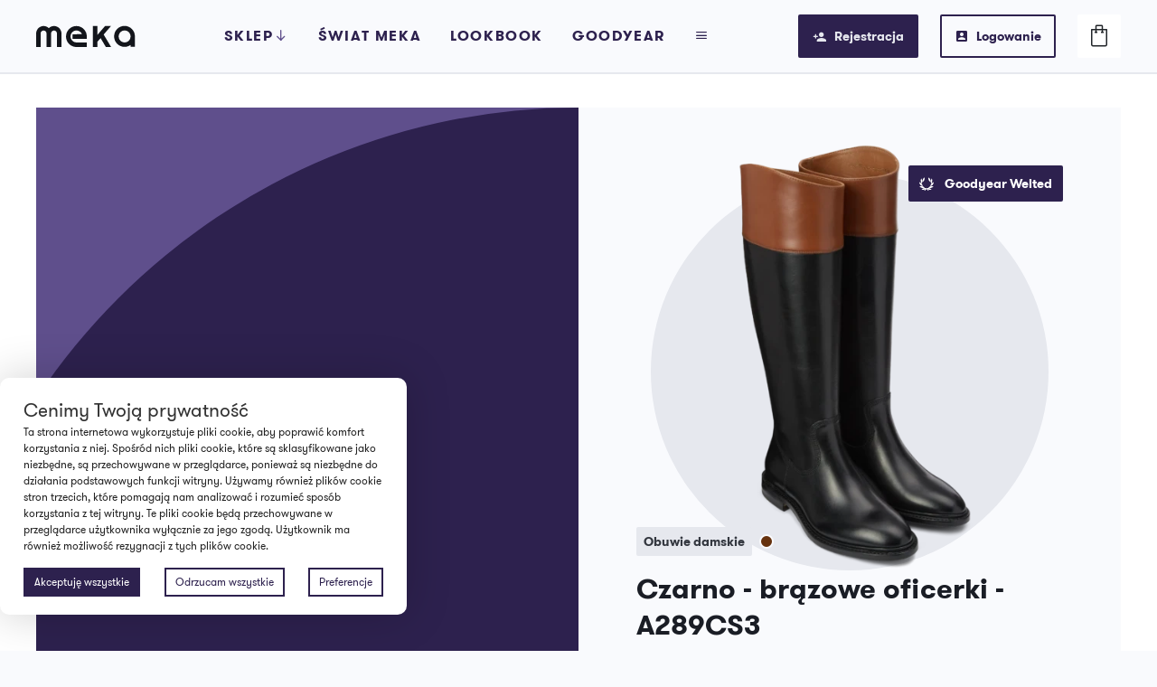

--- FILE ---
content_type: text/html; charset=UTF-8
request_url: https://meka-shoes.pl/rozmiar/40/
body_size: 21699
content:
<!doctype html>
<html lang="pl-PL">
<head>
<meta charset="utf-8">
<meta http-equiv="x-ua-compatible" content="ie=edge">
<meta name="viewport" content="width=device-width, initial-scale=1, shrink-to-fit=no">
<meta name='robots' content='index, follow, max-image-preview:large, max-snippet:-1, max-video-preview:-1' />
<!-- This site is optimized with the Yoast SEO plugin v26.5 - https://yoast.com/wordpress/plugins/seo/ -->
<title>Archiwa 40 - Meka Shoes</title>
<link rel="canonical" href="https://meka-shoes.pl/rozmiar/40/" />
<link rel="next" href="https://meka-shoes.pl/rozmiar/40/p/2/" />
<meta property="og:locale" content="pl_PL" />
<meta property="og:type" content="article" />
<meta property="og:title" content="Archiwa 40 - Meka Shoes" />
<meta property="og:url" content="https://meka-shoes.pl/rozmiar/40/" />
<meta property="og:site_name" content="Meka Shoes" />
<meta name="twitter:card" content="summary_large_image" />
<!-- / Yoast SEO plugin. -->
<link rel='dns-prefetch' href='//www.google.com' />
<link rel="alternate" type="application/rss+xml" title="Kanał Meka Shoes &raquo; 40 Rozmiar" href="https://meka-shoes.pl/rozmiar/40/feed/" />
<style id='wp-img-auto-sizes-contain-inline-css'>
img:is([sizes=auto i],[sizes^="auto," i]){contain-intrinsic-size:3000px 1500px}
/*# sourceURL=wp-img-auto-sizes-contain-inline-css */
</style>
<!-- <link rel='stylesheet' id='wp-components-css' href='https://meka-shoes.pl/wp-includes/css/dist/components/style.min.css?ver=6.9' media='all' /> -->
<!-- <link rel='stylesheet' id='woocommerce-gls-blocks-integration-frontend-css' href='https://meka-shoes.pl/wp-content/plugins/woocommerce-gls/build/point-selection-block-frontend.css?ver=1764054895' media='all' /> -->
<!-- <link rel='stylesheet' id='woocommerce-gls-blocks-integration-editor-css' href='https://meka-shoes.pl/wp-content/plugins/woocommerce-gls/build/point-selection-block.css?ver=1764054895' media='all' /> -->
<!-- <link rel='stylesheet' id='sbi_styles-css' href='https://meka-shoes.pl/wp-content/plugins/instagram-feed/css/sbi-styles.min.css?ver=6.10.0' media='all' /> -->
<link rel="stylesheet" type="text/css" href="//meka-shoes.pl/wp-content/cache/wpfc-minified/228mlvut/duu1i.css" media="all"/>
<style id='wp-block-library-inline-css'>
:root{--wp-block-synced-color:#7a00df;--wp-block-synced-color--rgb:122,0,223;--wp-bound-block-color:var(--wp-block-synced-color);--wp-editor-canvas-background:#ddd;--wp-admin-theme-color:#007cba;--wp-admin-theme-color--rgb:0,124,186;--wp-admin-theme-color-darker-10:#006ba1;--wp-admin-theme-color-darker-10--rgb:0,107,160.5;--wp-admin-theme-color-darker-20:#005a87;--wp-admin-theme-color-darker-20--rgb:0,90,135;--wp-admin-border-width-focus:2px}@media (min-resolution:192dpi){:root{--wp-admin-border-width-focus:1.5px}}.wp-element-button{cursor:pointer}:root .has-very-light-gray-background-color{background-color:#eee}:root .has-very-dark-gray-background-color{background-color:#313131}:root .has-very-light-gray-color{color:#eee}:root .has-very-dark-gray-color{color:#313131}:root .has-vivid-green-cyan-to-vivid-cyan-blue-gradient-background{background:linear-gradient(135deg,#00d084,#0693e3)}:root .has-purple-crush-gradient-background{background:linear-gradient(135deg,#34e2e4,#4721fb 50%,#ab1dfe)}:root .has-hazy-dawn-gradient-background{background:linear-gradient(135deg,#faaca8,#dad0ec)}:root .has-subdued-olive-gradient-background{background:linear-gradient(135deg,#fafae1,#67a671)}:root .has-atomic-cream-gradient-background{background:linear-gradient(135deg,#fdd79a,#004a59)}:root .has-nightshade-gradient-background{background:linear-gradient(135deg,#330968,#31cdcf)}:root .has-midnight-gradient-background{background:linear-gradient(135deg,#020381,#2874fc)}:root{--wp--preset--font-size--normal:16px;--wp--preset--font-size--huge:42px}.has-regular-font-size{font-size:1em}.has-larger-font-size{font-size:2.625em}.has-normal-font-size{font-size:var(--wp--preset--font-size--normal)}.has-huge-font-size{font-size:var(--wp--preset--font-size--huge)}.has-text-align-center{text-align:center}.has-text-align-left{text-align:left}.has-text-align-right{text-align:right}.has-fit-text{white-space:nowrap!important}#end-resizable-editor-section{display:none}.aligncenter{clear:both}.items-justified-left{justify-content:flex-start}.items-justified-center{justify-content:center}.items-justified-right{justify-content:flex-end}.items-justified-space-between{justify-content:space-between}.screen-reader-text{border:0;clip-path:inset(50%);height:1px;margin:-1px;overflow:hidden;padding:0;position:absolute;width:1px;word-wrap:normal!important}.screen-reader-text:focus{background-color:#ddd;clip-path:none;color:#444;display:block;font-size:1em;height:auto;left:5px;line-height:normal;padding:15px 23px 14px;text-decoration:none;top:5px;width:auto;z-index:100000}html :where(.has-border-color){border-style:solid}html :where([style*=border-top-color]){border-top-style:solid}html :where([style*=border-right-color]){border-right-style:solid}html :where([style*=border-bottom-color]){border-bottom-style:solid}html :where([style*=border-left-color]){border-left-style:solid}html :where([style*=border-width]){border-style:solid}html :where([style*=border-top-width]){border-top-style:solid}html :where([style*=border-right-width]){border-right-style:solid}html :where([style*=border-bottom-width]){border-bottom-style:solid}html :where([style*=border-left-width]){border-left-style:solid}html :where(img[class*=wp-image-]){height:auto;max-width:100%}:where(figure){margin:0 0 1em}html :where(.is-position-sticky){--wp-admin--admin-bar--position-offset:var(--wp-admin--admin-bar--height,0px)}@media screen and (max-width:600px){html :where(.is-position-sticky){--wp-admin--admin-bar--position-offset:0px}}
/*# sourceURL=wp-block-library-inline-css */
</style><!-- <link rel='stylesheet' id='wc-blocks-style-css' href='https://meka-shoes.pl/wp-content/plugins/woocommerce/assets/client/blocks/wc-blocks.css?ver=wc-10.3.7' media='all' /> -->
<link rel="stylesheet" type="text/css" href="//meka-shoes.pl/wp-content/cache/wpfc-minified/mnssug0u/9j484.css" media="all"/>
<style id='global-styles-inline-css'>
:root{--wp--preset--aspect-ratio--square: 1;--wp--preset--aspect-ratio--4-3: 4/3;--wp--preset--aspect-ratio--3-4: 3/4;--wp--preset--aspect-ratio--3-2: 3/2;--wp--preset--aspect-ratio--2-3: 2/3;--wp--preset--aspect-ratio--16-9: 16/9;--wp--preset--aspect-ratio--9-16: 9/16;--wp--preset--color--black: #000000;--wp--preset--color--cyan-bluish-gray: #abb8c3;--wp--preset--color--white: #ffffff;--wp--preset--color--pale-pink: #f78da7;--wp--preset--color--vivid-red: #cf2e2e;--wp--preset--color--luminous-vivid-orange: #ff6900;--wp--preset--color--luminous-vivid-amber: #fcb900;--wp--preset--color--light-green-cyan: #7bdcb5;--wp--preset--color--vivid-green-cyan: #00d084;--wp--preset--color--pale-cyan-blue: #8ed1fc;--wp--preset--color--vivid-cyan-blue: #0693e3;--wp--preset--color--vivid-purple: #9b51e0;--wp--preset--color--primary: #525ddc;--wp--preset--gradient--vivid-cyan-blue-to-vivid-purple: linear-gradient(135deg,rgb(6,147,227) 0%,rgb(155,81,224) 100%);--wp--preset--gradient--light-green-cyan-to-vivid-green-cyan: linear-gradient(135deg,rgb(122,220,180) 0%,rgb(0,208,130) 100%);--wp--preset--gradient--luminous-vivid-amber-to-luminous-vivid-orange: linear-gradient(135deg,rgb(252,185,0) 0%,rgb(255,105,0) 100%);--wp--preset--gradient--luminous-vivid-orange-to-vivid-red: linear-gradient(135deg,rgb(255,105,0) 0%,rgb(207,46,46) 100%);--wp--preset--gradient--very-light-gray-to-cyan-bluish-gray: linear-gradient(135deg,rgb(238,238,238) 0%,rgb(169,184,195) 100%);--wp--preset--gradient--cool-to-warm-spectrum: linear-gradient(135deg,rgb(74,234,220) 0%,rgb(151,120,209) 20%,rgb(207,42,186) 40%,rgb(238,44,130) 60%,rgb(251,105,98) 80%,rgb(254,248,76) 100%);--wp--preset--gradient--blush-light-purple: linear-gradient(135deg,rgb(255,206,236) 0%,rgb(152,150,240) 100%);--wp--preset--gradient--blush-bordeaux: linear-gradient(135deg,rgb(254,205,165) 0%,rgb(254,45,45) 50%,rgb(107,0,62) 100%);--wp--preset--gradient--luminous-dusk: linear-gradient(135deg,rgb(255,203,112) 0%,rgb(199,81,192) 50%,rgb(65,88,208) 100%);--wp--preset--gradient--pale-ocean: linear-gradient(135deg,rgb(255,245,203) 0%,rgb(182,227,212) 50%,rgb(51,167,181) 100%);--wp--preset--gradient--electric-grass: linear-gradient(135deg,rgb(202,248,128) 0%,rgb(113,206,126) 100%);--wp--preset--gradient--midnight: linear-gradient(135deg,rgb(2,3,129) 0%,rgb(40,116,252) 100%);--wp--preset--font-size--small: 13px;--wp--preset--font-size--medium: 20px;--wp--preset--font-size--large: 36px;--wp--preset--font-size--x-large: 42px;--wp--preset--spacing--20: 0.44rem;--wp--preset--spacing--30: 0.67rem;--wp--preset--spacing--40: 1rem;--wp--preset--spacing--50: 1.5rem;--wp--preset--spacing--60: 2.25rem;--wp--preset--spacing--70: 3.38rem;--wp--preset--spacing--80: 5.06rem;--wp--preset--shadow--natural: 6px 6px 9px rgba(0, 0, 0, 0.2);--wp--preset--shadow--deep: 12px 12px 50px rgba(0, 0, 0, 0.4);--wp--preset--shadow--sharp: 6px 6px 0px rgba(0, 0, 0, 0.2);--wp--preset--shadow--outlined: 6px 6px 0px -3px rgb(255, 255, 255), 6px 6px rgb(0, 0, 0);--wp--preset--shadow--crisp: 6px 6px 0px rgb(0, 0, 0);}:where(.is-layout-flex){gap: 0.5em;}:where(.is-layout-grid){gap: 0.5em;}body .is-layout-flex{display: flex;}.is-layout-flex{flex-wrap: wrap;align-items: center;}.is-layout-flex > :is(*, div){margin: 0;}body .is-layout-grid{display: grid;}.is-layout-grid > :is(*, div){margin: 0;}:where(.wp-block-columns.is-layout-flex){gap: 2em;}:where(.wp-block-columns.is-layout-grid){gap: 2em;}:where(.wp-block-post-template.is-layout-flex){gap: 1.25em;}:where(.wp-block-post-template.is-layout-grid){gap: 1.25em;}.has-black-color{color: var(--wp--preset--color--black) !important;}.has-cyan-bluish-gray-color{color: var(--wp--preset--color--cyan-bluish-gray) !important;}.has-white-color{color: var(--wp--preset--color--white) !important;}.has-pale-pink-color{color: var(--wp--preset--color--pale-pink) !important;}.has-vivid-red-color{color: var(--wp--preset--color--vivid-red) !important;}.has-luminous-vivid-orange-color{color: var(--wp--preset--color--luminous-vivid-orange) !important;}.has-luminous-vivid-amber-color{color: var(--wp--preset--color--luminous-vivid-amber) !important;}.has-light-green-cyan-color{color: var(--wp--preset--color--light-green-cyan) !important;}.has-vivid-green-cyan-color{color: var(--wp--preset--color--vivid-green-cyan) !important;}.has-pale-cyan-blue-color{color: var(--wp--preset--color--pale-cyan-blue) !important;}.has-vivid-cyan-blue-color{color: var(--wp--preset--color--vivid-cyan-blue) !important;}.has-vivid-purple-color{color: var(--wp--preset--color--vivid-purple) !important;}.has-black-background-color{background-color: var(--wp--preset--color--black) !important;}.has-cyan-bluish-gray-background-color{background-color: var(--wp--preset--color--cyan-bluish-gray) !important;}.has-white-background-color{background-color: var(--wp--preset--color--white) !important;}.has-pale-pink-background-color{background-color: var(--wp--preset--color--pale-pink) !important;}.has-vivid-red-background-color{background-color: var(--wp--preset--color--vivid-red) !important;}.has-luminous-vivid-orange-background-color{background-color: var(--wp--preset--color--luminous-vivid-orange) !important;}.has-luminous-vivid-amber-background-color{background-color: var(--wp--preset--color--luminous-vivid-amber) !important;}.has-light-green-cyan-background-color{background-color: var(--wp--preset--color--light-green-cyan) !important;}.has-vivid-green-cyan-background-color{background-color: var(--wp--preset--color--vivid-green-cyan) !important;}.has-pale-cyan-blue-background-color{background-color: var(--wp--preset--color--pale-cyan-blue) !important;}.has-vivid-cyan-blue-background-color{background-color: var(--wp--preset--color--vivid-cyan-blue) !important;}.has-vivid-purple-background-color{background-color: var(--wp--preset--color--vivid-purple) !important;}.has-black-border-color{border-color: var(--wp--preset--color--black) !important;}.has-cyan-bluish-gray-border-color{border-color: var(--wp--preset--color--cyan-bluish-gray) !important;}.has-white-border-color{border-color: var(--wp--preset--color--white) !important;}.has-pale-pink-border-color{border-color: var(--wp--preset--color--pale-pink) !important;}.has-vivid-red-border-color{border-color: var(--wp--preset--color--vivid-red) !important;}.has-luminous-vivid-orange-border-color{border-color: var(--wp--preset--color--luminous-vivid-orange) !important;}.has-luminous-vivid-amber-border-color{border-color: var(--wp--preset--color--luminous-vivid-amber) !important;}.has-light-green-cyan-border-color{border-color: var(--wp--preset--color--light-green-cyan) !important;}.has-vivid-green-cyan-border-color{border-color: var(--wp--preset--color--vivid-green-cyan) !important;}.has-pale-cyan-blue-border-color{border-color: var(--wp--preset--color--pale-cyan-blue) !important;}.has-vivid-cyan-blue-border-color{border-color: var(--wp--preset--color--vivid-cyan-blue) !important;}.has-vivid-purple-border-color{border-color: var(--wp--preset--color--vivid-purple) !important;}.has-vivid-cyan-blue-to-vivid-purple-gradient-background{background: var(--wp--preset--gradient--vivid-cyan-blue-to-vivid-purple) !important;}.has-light-green-cyan-to-vivid-green-cyan-gradient-background{background: var(--wp--preset--gradient--light-green-cyan-to-vivid-green-cyan) !important;}.has-luminous-vivid-amber-to-luminous-vivid-orange-gradient-background{background: var(--wp--preset--gradient--luminous-vivid-amber-to-luminous-vivid-orange) !important;}.has-luminous-vivid-orange-to-vivid-red-gradient-background{background: var(--wp--preset--gradient--luminous-vivid-orange-to-vivid-red) !important;}.has-very-light-gray-to-cyan-bluish-gray-gradient-background{background: var(--wp--preset--gradient--very-light-gray-to-cyan-bluish-gray) !important;}.has-cool-to-warm-spectrum-gradient-background{background: var(--wp--preset--gradient--cool-to-warm-spectrum) !important;}.has-blush-light-purple-gradient-background{background: var(--wp--preset--gradient--blush-light-purple) !important;}.has-blush-bordeaux-gradient-background{background: var(--wp--preset--gradient--blush-bordeaux) !important;}.has-luminous-dusk-gradient-background{background: var(--wp--preset--gradient--luminous-dusk) !important;}.has-pale-ocean-gradient-background{background: var(--wp--preset--gradient--pale-ocean) !important;}.has-electric-grass-gradient-background{background: var(--wp--preset--gradient--electric-grass) !important;}.has-midnight-gradient-background{background: var(--wp--preset--gradient--midnight) !important;}.has-small-font-size{font-size: var(--wp--preset--font-size--small) !important;}.has-medium-font-size{font-size: var(--wp--preset--font-size--medium) !important;}.has-large-font-size{font-size: var(--wp--preset--font-size--large) !important;}.has-x-large-font-size{font-size: var(--wp--preset--font-size--x-large) !important;}
/*# sourceURL=global-styles-inline-css */
</style>
<style id='classic-theme-styles-inline-css'>
/*! This file is auto-generated */
.wp-block-button__link{color:#fff;background-color:#32373c;border-radius:9999px;box-shadow:none;text-decoration:none;padding:calc(.667em + 2px) calc(1.333em + 2px);font-size:1.125em}.wp-block-file__button{background:#32373c;color:#fff;text-decoration:none}
/*# sourceURL=/wp-includes/css/classic-themes.min.css */
</style>
<!-- <link rel='stylesheet' id='woocommerce-layout-css' href='https://meka-shoes.pl/wp-content/plugins/woocommerce/assets/css/woocommerce-layout.css?ver=10.3.7' media='all' /> -->
<link rel="stylesheet" type="text/css" href="//meka-shoes.pl/wp-content/cache/wpfc-minified/1nkfawby/9j484.css" media="all"/>
<!-- <link rel='stylesheet' id='woocommerce-smallscreen-css' href='https://meka-shoes.pl/wp-content/plugins/woocommerce/assets/css/woocommerce-smallscreen.css?ver=10.3.7' media='only screen and (max-width: 768px)' /> -->
<link rel="stylesheet" type="text/css" href="//meka-shoes.pl/wp-content/cache/wpfc-minified/d39sh7bz/9j484.css" media="only screen and (max-width: 768px)"/>
<!-- <link rel='stylesheet' id='woocommerce-general-css' href='https://meka-shoes.pl/wp-content/plugins/woocommerce/assets/css/woocommerce.css?ver=10.3.7' media='all' /> -->
<link rel="stylesheet" type="text/css" href="//meka-shoes.pl/wp-content/cache/wpfc-minified/8x6r2owa/9j484.css" media="all"/>
<style id='woocommerce-inline-inline-css'>
.woocommerce form .form-row .required { visibility: visible; }
/*# sourceURL=woocommerce-inline-inline-css */
</style>
<!-- <link rel='stylesheet' id='xoo-wsc-css' href='https://meka-shoes.pl/wp-content/plugins/side-cart-woocommerce-3f8fde48ba19d8519672a85c4cb455479bae398a/public/css/xoo-wsc-public.css?ver=1.0.0' media='all' /> -->
<link rel="stylesheet" type="text/css" href="//meka-shoes.pl/wp-content/cache/wpfc-minified/2ayzxwym/9j484.css" media="all"/>
<style id='xoo-wsc-inline-css'>
/*# sourceURL=xoo-wsc-inline-css */
</style>
<!-- <link rel='stylesheet' id='woo-variation-swatches-css' href='https://meka-shoes.pl/wp-content/plugins/woo-variation-swatches/assets/css/frontend.min.css?ver=1764054890' media='all' /> -->
<link rel="stylesheet" type="text/css" href="//meka-shoes.pl/wp-content/cache/wpfc-minified/1d1lvqad/9j484.css" media="all"/>
<style id='woo-variation-swatches-inline-css'>
:root {
--wvs-tick:url("data:image/svg+xml;utf8,%3Csvg filter='drop-shadow(0px 0px 2px rgb(0 0 0 / .8))' xmlns='http://www.w3.org/2000/svg'  viewBox='0 0 30 30'%3E%3Cpath fill='none' stroke='%23ffffff' stroke-linecap='round' stroke-linejoin='round' stroke-width='4' d='M4 16L11 23 27 7'/%3E%3C/svg%3E");
--wvs-cross:url("data:image/svg+xml;utf8,%3Csvg filter='drop-shadow(0px 0px 5px rgb(255 255 255 / .6))' xmlns='http://www.w3.org/2000/svg' width='72px' height='72px' viewBox='0 0 24 24'%3E%3Cpath fill='none' stroke='%23ff0000' stroke-linecap='round' stroke-width='0.6' d='M5 5L19 19M19 5L5 19'/%3E%3C/svg%3E");
--wvs-single-product-item-width:30px;
--wvs-single-product-item-height:30px;
--wvs-single-product-item-font-size:16px}
/*# sourceURL=woo-variation-swatches-inline-css */
</style>
<!-- <link rel='stylesheet' id='brands-styles-css' href='https://meka-shoes.pl/wp-content/plugins/woocommerce/assets/css/brands.css?ver=10.3.7' media='all' /> -->
<!-- <link rel='stylesheet' id='payu-gateway-css' href='https://meka-shoes.pl/wp-content/plugins/woo-payu-payment-gateway/assets/css/payu-gateway.css?ver=2.9.0' media='all' /> -->
<!-- <link rel='stylesheet' id='sage/app.css-css' href='https://meka-shoes.pl/wp-content/themes/meka/dist/styles/app.css?id=cedabe677d89394d73f2' media='all' /> -->
<link rel="stylesheet" type="text/css" href="//meka-shoes.pl/wp-content/cache/wpfc-minified/9a1d220b/9j484.css" media="all"/>
<script src='//meka-shoes.pl/wp-content/cache/wpfc-minified/1brzmdoi/9j484.js' type="text/javascript"></script>
<!-- <script src="https://meka-shoes.pl/wp-includes/js/jquery/jquery.min.js?ver=3.7.1" id="jquery-core-js"></script> -->
<!-- <script src="https://meka-shoes.pl/wp-includes/js/jquery/jquery-migrate.min.js?ver=3.4.1" id="jquery-migrate-js"></script> -->
<!-- <script src="https://meka-shoes.pl/wp-content/plugins/recaptcha-woo/js/rcfwc.js?ver=1.0" id="rcfwc-js-js" defer data-wp-strategy="defer"></script> -->
<script src="https://www.google.com/recaptcha/api.js?hl=pl_PL" id="recaptcha-js" defer data-wp-strategy="defer"></script>
<script src='//meka-shoes.pl/wp-content/cache/wpfc-minified/30aq7lh0/9j484.js' type="text/javascript"></script>
<!-- <script src="https://meka-shoes.pl/wp-content/plugins/woocommerce/assets/js/jquery-blockui/jquery.blockUI.min.js?ver=2.7.0-wc.10.3.7" id="wc-jquery-blockui-js" data-wp-strategy="defer"></script> -->
<!-- <script src="https://meka-shoes.pl/wp-content/plugins/woocommerce/assets/js/js-cookie/js.cookie.min.js?ver=2.1.4-wc.10.3.7" id="wc-js-cookie-js" defer data-wp-strategy="defer"></script> -->
<script id="woocommerce-js-extra">
var woocommerce_params = {"ajax_url":"/wp-admin/admin-ajax.php","wc_ajax_url":"/?wc-ajax=%%endpoint%%","i18n_password_show":"Poka\u017c has\u0142o","i18n_password_hide":"Ukryj has\u0142o"};
//# sourceURL=woocommerce-js-extra
</script>
<script src='//meka-shoes.pl/wp-content/cache/wpfc-minified/6jw3wpc3/9j484.js' type="text/javascript"></script>
<!-- <script src="https://meka-shoes.pl/wp-content/plugins/woocommerce/assets/js/frontend/woocommerce.min.js?ver=10.3.7" id="woocommerce-js" defer data-wp-strategy="defer"></script> -->
<script id="xoo-wsc-js-extra">
var localize = {"adminurl":"https://meka-shoes.pl/wp-admin/admin-ajax.php","shop_btn":"","ajax_atc":"1","added_to_cart":""};
//# sourceURL=xoo-wsc-js-extra
</script>
<script src='//meka-shoes.pl/wp-content/cache/wpfc-minified/quyi9kqf/9j484.js' type="text/javascript"></script>
<!-- <script src="https://meka-shoes.pl/wp-content/plugins/side-cart-woocommerce-3f8fde48ba19d8519672a85c4cb455479bae398a/public/js/xoo-wsc-public.min.js?ver=1.0.0" id="xoo-wsc-js"></script> -->
<!-- <script src="https://meka-shoes.pl/wp-content/plugins/flexible-cookies/assets/js/google/consentFunctions.js?ver=1.2.5" id="flexible-cookies-gtmconsent-functions-js"></script> -->
<script id="flexible-cookies-gtmconsent-updater-js-extra">
var gtmUpdater = {"assigned_categories":{"ad_user_data":"other","ad_personalization":"other","ad_storage":"other","analytics_storage":"other"},"necessary_categories":["necessary"]};
//# sourceURL=flexible-cookies-gtmconsent-updater-js-extra
</script>
<script src='//meka-shoes.pl/wp-content/cache/wpfc-minified/mc3molyx/9j484.js' type="text/javascript"></script>
<!-- <script src="https://meka-shoes.pl/wp-content/plugins/flexible-cookies/assets/js/google/consentUpdater.js?ver=1.2.5" id="flexible-cookies-gtmconsent-updater-js"></script> -->
<script id="flexible-cookies-gtmconsent-loader-js-extra">
var gtmLoader = {"ad_user_data":"denied","ad_personalization":"denied","ad_storage":"denied","analytics_storage":"denied"};
//# sourceURL=flexible-cookies-gtmconsent-loader-js-extra
</script>
<script src='//meka-shoes.pl/wp-content/cache/wpfc-minified/ch5g0oh/9j484.js' type="text/javascript"></script>
<!-- <script src="https://meka-shoes.pl/wp-content/plugins/flexible-cookies/assets/js/google/consentLoader.js?ver=1.2.5" id="flexible-cookies-gtmconsent-loader-js"></script> -->
<script id="flexible-cookies-basic-consent-mode-js-extra">
var basicCMSettings = {"gtmId":"GTM-MWP22TL"};
//# sourceURL=flexible-cookies-basic-consent-mode-js-extra
</script>
<script src='//meka-shoes.pl/wp-content/cache/wpfc-minified/k27xh0gl/9j484.js' type="text/javascript"></script>
<!-- <script src="https://meka-shoes.pl/wp-content/plugins/flexible-cookies/assets/js/google/basic/basicConsentInit.js?ver=1.2.5" id="flexible-cookies-basic-consent-mode-js"></script> -->
<link rel="https://api.w.org/" href="https://meka-shoes.pl/wp-json/" /><link rel="EditURI" type="application/rsd+xml" title="RSD" href="https://meka-shoes.pl/xmlrpc.php?rsd" />
<meta name="generator" content="WordPress 6.9" />
<meta name="generator" content="WooCommerce 10.3.7" />
<meta name="google-site-verification" content="-KVr5Wy_V0W7e-SZVf5Vj8l54YlJT15lpKmkDZml9bs" />
<!-- Global site tag (gtag.js) - Google Ads: 10934906221 -->
<script async src="https://www.googletagmanager.com/gtag/js?id=AW-10934906221"></script>
<script>
window.dataLayer = window.dataLayer || [];
function gtag(){dataLayer.push(arguments);}
gtag('js', new Date());
gtag('config', 'AW-10934906221');
</script>
<!-- Google Tag Manager -->
<script>(function(w,d,s,l,i){w[l]=w[l]||[];w[l].push({'gtm.start':
new Date().getTime(),event:'gtm.js'});var f=d.getElementsByTagName(s)[0],
j=d.createElement(s),dl=l!='dataLayer'?'&l='+l:'';j.async=true;j.src=
'https://www.googletagmanager.com/gtm.js?id='+i+dl;f.parentNode.insertBefore(j,f);
})(window,document,'script','dataLayer','GTM-MWP22TL');</script>
<!-- End Google Tag Manager -->
<div class="l-cart-overlay" data-card-toggle></div>
<div class="l-cart">
<div class="l-cart-header">
<a href="#" class="btn btn-white btn-icon-left" data-card-toggle>
<i class="icon-arrow-right"></i> Koszyk
</a>
</div>
<div class="l-cart-body l-cart-data">
<div class="l-cart-empty-message xoo-wsc-ecnt">
<i class="icon-shoping-bag"></i>
<p>Twój koszyk jest pusty</p>
</div>
<a href="#newsletter-cta" class="cart-newsletter" aria-label="Zapisz się do newslettera i zyskaj 15% rabatu!">
Zapisz się do newslettera i zyskaj 15% rabatu!
</a>
</div>
<div class="xoo-wsc-updating">
<span class="xoo-wsc-icon-spinner2" aria-hidden="true"></span>
<span class="xoo-wsc-uopac"></span>
</div>
</div>
<noscript><style>.woocommerce-product-gallery{ opacity: 1 !important; }</style></noscript>
<style>
#flexiblecookies_container div#flexiblecookies_cookie_banner{
bottom:40px;
flex-wrap: wrap;
left: unset;
right: unset;
color:;
background: ;
width:;
}
.flexible-cookies-reopen-settings, #flexiblecookies_settings_container, #flexiblecookies_container div#flexiblecookies_cookie_banner{
box-shadow:0 0 50px #00000030;
}
div#flexiblecookies_cookie_banner span.flexiblecookies_cookie_text{
margin-bottom:15px;
margin-right:0;
}
div#flexiblecookies_cookie_banner button:hover{
transform:translatey(-2px);
}
div#flexiblecookies_cookie_banner button, button#flexiblecookies_accept_settings_cookies{
width:auto;
padding:5px 10px;
transition:0.3s;
}
button#flexiblecookies_accept_cookies, button#flexiblecookies_accept_settings_cookies{
background:#2d214e;
border:2px solid #2d214e;
color:#fff;
}
button#flexiblecookies_accept_cookies:hover, button#flexiblecookies_accept_settings_cookies:hover{
background:#5f4f8c;
border:2px solid #5f4f8c;
}
button#flexiblecookies_deny_cookies{
background:transparent;
border:2px solid #2d214e;
color:#2d214e;
}
button#flexiblecookies_deny_cookies:hover{
border-color:#5f4f8c;
}
button#flexiblecookies_open_settings{
padding:0;
padding-bottom:5px;
background:transparent;
color:#2d214e;
border:2px solid #2d214e;
}
button#flexiblecookies_open_settings:hover{
border-color:#5f4f8c;
}
#flexiblecookies_settings_container, #flexiblecookies_container div#flexiblecookies_cookie_banner{
flex-wrap: wrap;
border-radius:10px;
padding:20px 26px;
}
#flexiblecookies_settings_container{
color:;
background: ;
}
@media (max-width:768px){
#flexiblecookies_container div#flexiblecookies_cookie_banner{
width:auto;
left:10px;
right:10px;
bottom:10px;
}
div#flexiblecookies_settings_container{
width:auto;
top:10px;
left:10px;
right:10px;
transform:none;
overflow-y:auto;
bottom:10px;
}
span#flexiblecookies_settings{
height:auto;
}
}</style>
<style>
/* bar */
#flexiblecookies_container {
all: unset;
display: none;
font-size: 13px;
}
#flexiblecookies_cookie_banner {
background: #fff;
padding: 10px 20px;
display: flex;
align-items: center;
flex-wrap: wrap;
flex-direction: column;
justify-content: center;
position: fixed;
bottom: 0;
left:0;
box-sizing: border-box;
width: 450px;
z-index: 9997;
text-align: left;
}
span.flexiblecookies_cookie_text {
flex: 1;
margin-right: 20px;
}
span.flexiblecookies_cookie_text p {
margin: 0;
padding: 0;
font-size: 12px;
font-weight: 400;
color: #222;
}
span.flexiblecookies_cookie_text h3, #flexiblecookies_settings_header h3 {
all: unset;
font-size: 21px;
color: #333;
font-weight: 400;
}
/* preferences */
#flexiblecookies_settings_background {
display: none;
z-index: 9998;
width: 100%;
height: 100%;
position: fixed;
backdrop-filter: grayscale(90) blur(5px);
-webkit-backdrop-filter: grayscale(90) blur(5px);
left: 0;
right: 0;
top: 0;
bottom: 0;
background: #00000090;
}
#flexiblecookies_settings_container {
width: 700px;
min-height: 600px;
height: auto;
background: #ffffff;
color: #333333;
position: fixed;
top: 50%;
left: 50%;
transform: translate(-50%, -50%);
z-index: 9999;
padding: 10px;
display: none;
flex-direction: column;
}
#flexiblecookies_settings table {
width: 100%;
border-spacing: 0 5px;
}
#flexiblecookies_settings_header {
width: 100%;
display: flex;
position: relative;
}
#flexiblecookies_settings_header h3 {
text-align: center;
width: 100%;
height: 45px;
color: #555;
margin: 0;
flex: 1;
}
#flexiblecookies_close_settings {
cursor: pointer;
position: absolute;
right: 10px;
top: 3px;
}
#flexiblecookies_settings {
margin: 20px 0px;
height: 500px;
display: inherit;
overflow-y: auto;
}
.cookie_settings_bottom_row {
text-align: right;
display: block;
}
.flexiblecookies-description {
font-size: 10px;
padding-bottom: 10px;
border-bottom: 1px solid #eee;
color: #444;
}
.flexiblecookies-category-label {
margin: 3px;
font-size: 18px;
font-weight: 300;
color: #222;
}
.flexiblecookies-required-label {
font-size: 10px;
font-weight: bold;
color: #610000;
}
/* buttons */
.flexiblecookies_cookie_actions {
display: flex;
flex-wrap: nowrap;
flex-direction: row;
gap: 10px;
width: 100%;
justify-content: space-between;
}
.flexiblecookies_cookie_actions button, .cookie_settings_bottom_row button {
all: unset;
font-size: 12px;
text-align: center;
}
.flexiblecookies_cookie_actions button, .cookie_settings_bottom_row button {
background: #2d214e;
color: #fff;
cursor: pointer;
}
.flexiblecookies_cookie_actions button:hover, .cookie_settings_bottom_row button:hover {
background: #5f4f8c;
}
/* toggle checkboxes */
.checkbox__toggle {
display: inline-block;
height: 17px;
position: relative;
width: 30px;
}
.checkbox__toggle input {
display: none;
}
.checkbox__toggle-slider {
background-color: #ccc;
bottom: 0;
cursor: pointer;
left: 0;
position: absolute;
right: 0;
top: 0;
transition: .4s;
}
.checkbox__toggle-slider:before {
background-color: #fff;
bottom: 2px;
content: "";
height: 13px;
left: 2px;
position: absolute;
transition: .4s;
width: 13px;
}
input:checked + .checkbox__toggle-slider {
background-color: #66bb6a;
}
input:checked + .checkbox__toggle-slider:before {
transform: translateX(13px);
}
.checkbox__toggle-slider {
border-radius: 17px;
}
.checkbox__toggle-slider:before {
border-radius: 50%;
}
</style>
<link rel="icon" href="https://meka-shoes.pl/wp-content/uploads/2021/10/favicon.png" sizes="32x32" />
<link rel="icon" href="https://meka-shoes.pl/wp-content/uploads/2021/10/favicon.png" sizes="192x192" />
<link rel="apple-touch-icon" href="https://meka-shoes.pl/wp-content/uploads/2021/10/favicon.png" />
<meta name="msapplication-TileImage" content="https://meka-shoes.pl/wp-content/uploads/2021/10/favicon.png" />
<style id="wp-custom-css">
.c-newsletter.--valentines {
justify-content: center;
width: 100%;
max-width: 700px;
}
.c-newsletter.--valentines img {
max-width: 700px;
}
@media(max-width: 1199px) {
.l-menu-category-cta a.btn {
min-width: 215px;
margin: 5px 0;
}
.l-menu-category-cta a.btn+.btn {
margin-left: 0;
}
}
.c-newsletter.--black-week {
justify-content: center;
}
.c-newsletter.--black-week .c-newsletter-close {
top: 0;
right: 25%;
background: #000;
color: #fff !important;
}
.c-newsletter.--black-week .c-newsletter-close i {
color: #fff;
}
@media (max-width: 1199.98px)
{
.c-newsletter.--black-week>img {
height: auto;
width: 100%;
}
.c-newsletter.--black-week .c-newsletter-close {
top: 0;
right: 0;
}
}
.woocommerce-lost-password .woocommerce-ResetPassword {
padding: 100px 50px;
}		</style>
</head>
<body class="archive tax-pa_rozmiar term-26 wp-embed-responsive wp-theme-meka theme-meka woocommerce woocommerce-page woocommerce-no-js woo-variation-swatches wvs-behavior-hide wvs-theme-meka wvs-tooltip">
<!-- Google Tag Manager (noscript) -->
<noscript><iframe src="https://www.googletagmanager.com/ns.html?id=GTM-MWP22TL"
height="0" width="0" style="display:none;visibility:hidden"></iframe></noscript>
<!-- End Google Tag Manager (noscript) -->    
<div id="app">
<div class="l-navbar">
<a href="https://meka-shoes.pl/" class="l-navbar-brand">
<img src="https://meka-shoes.pl/wp-content/themes/meka/dist/images/logo.svg?id=0921173de9578df56385" loading="lazy" alt="Meka">
</a>
<div class="l-navbar-menu">
<ul class="l-navbar-menu-items">
<li>
<a href="#" data-mega-menu aria-label="Sklep">Sklep <i class="icon-arrow-down"></i></a>
<div class="l-mega-menu l-mega-menu-shop" aria-hidden="true" tabindex="-1">
<div class="l-menu-category">
<div class="l-menu-category-cta">
<a href="https://meka-shoes.pl/kategoria/karty-podarunkowe/" class="btn btn-outline-white btn-icon-right">Karty podarunkowe <i class="icon-arrow-right"></i></a>
<a href="https://meka-shoes.pl/sklep/" class="btn btn-outline-white btn-icon-right">Poznaj całą ofertę MEKA <i class="icon-arrow-right"></i></a>
</div>
<div class="l-menu-category-items">
<img src="https://meka-shoes.pl/wp-content/themes/meka/dist/images/menu-category-man.jpg?id=e1d9c34e5a765649b162" loading="lazy" alt>
<div>
<a href="https://meka-shoes.pl/kategoria/obuwie-meskie/">
<h2>Obuwie męskie</h2>
</a>
<div>
<ul>
<li><a href="https://meka-shoes.pl/kategoria/obuwie-meskie/sport/"><i class="icon-arrow-right"></i> Sport</a></li>
<li><a href="https://meka-shoes.pl/kategoria/obuwie-meskie/oksfordy-obuwie-meskie/"><i class="icon-arrow-right"></i> Oksfordy</a></li>
<li><a href="https://meka-shoes.pl/kategoria/obuwie-meskie/derby-obuwie-meskie/"><i class="icon-arrow-right"></i> Derby</a></li>
<li><a href="https://meka-shoes.pl/kategoria/obuwie-meskie/monki-obuwie-meskie/"><i class="icon-arrow-right"></i> Monki</a></li>
<li><a href="https://meka-shoes.pl/kategoria/obuwie-meskie/loafersy-i-mokasyny/"><i class="icon-arrow-right"></i> Loafersy i Mokasyny</a></li>
</ul>
<ul>
<li><a href="https://meka-shoes.pl/kategoria/obuwie-meskie/lakierki/"><i class="icon-arrow-right"></i> Lakierki</a></li>
<li><a href="https://meka-shoes.pl/kategoria/obuwie-meskie/lotniki-obuwie-meskie/"><i class="icon-arrow-right"></i> Lotniki</a></li>
<li><a href="https://meka-shoes.pl/kategoria/obuwie-meskie/sztyblety-i-trzewiki-obuwie-meskie/"><i class="icon-arrow-right"></i> Sztyblety i&nbsp;trzewiki</a></li>
<li><a href="https://meka-shoes.pl/kategoria/obuwie-meskie/doberman/"><i class="icon-arrow-right"></i> Doberman</a></li>
</ul>
<ul>
<li><a href="https://meka-shoes.pl/kategoria/obuwie-meskie-bestsellery"><i class="icon-arrow-right"></i> Bestsellery</a></li>
<li><a href="https://meka-shoes.pl/kategoria/obuwie-meskie-nowosci"><i class="icon-arrow-right"></i> Nowości</a></li>
<li><a href="https://meka-shoes.pl/kategoria/obuwie-meskie-z-charakterem"><i class="icon-arrow-right"></i> Obuwie z&nbsp;charakterem</a></li>
</ul>
</div>
</div>
</div>
</div>
<div class="l-menu-category">
<div class="l-menu-category-cta">
<p>Małe zakupy?</p>
<a href="https://meka-shoes.pl/kategoria/akcesoria/" class="btn btn-outline-white btn-icon-right">Akcesoria i pielęgnacja <i class="icon-arrow-right"></i></a>
</div>
<div class="l-menu-category-items">
<img src="https://meka-shoes.pl/wp-content/themes/meka/dist/images/menu-category-women.jpg?id=82f318348da7ee8b665e" loading="lazy" alt>
<div>
<a href="https://meka-shoes.pl/kategoria/obuwie-damskie/">
<h2>Obuwie damskie</h2>
</a>
<div>
<ul>
<li><a href="https://meka-shoes.pl/kategoria/obuwie-damskie/loafersy-i-mokasyny-obuwie-damskie/"><i class="icon-arrow-right"></i> Loafersy i Mokasyny</a></li>
<li><a href="https://meka-shoes.pl/kategoria/obuwie-damskie/oksfordy/"><i class="icon-arrow-right"></i> Oksfordy</a></li>
<li><a href="https://meka-shoes.pl/kategoria/obuwie-damskie/monki/"><i class="icon-arrow-right"></i> Monki</a></li>
<li><a href="https://meka-shoes.pl/kategoria/obuwie-damskie/lotniki/"><i class="icon-arrow-right"></i> Lotniki</a></li>
</ul>
<ul>
<li><a href="https://meka-shoes.pl/kategoria/obuwie-damskie/derby/"><i class="icon-arrow-right"></i> Derby</a></li>
<li><a href="https://meka-shoes.pl/kategoria/obuwie-damskie/sztyblety-i-trzewiki/"><i class="icon-arrow-right"></i> Sztyblety i&nbsp;trzewiki</a></li>
<li><a href="https://meka-shoes.pl/kategoria/obuwie-damskie/sport-obuwie-damskie/"><i class="icon-arrow-right"></i> Sport</a></li>
<li><a href="https://meka-shoes.pl/kategoria/obuwie-damskie/czolenka-i-sandaly/"><i class="icon-arrow-right"></i> Czółenka i sandały</a></li>
<li><a href="https://meka-shoes.pl/kategoria/obuwie-damskie/obuwie-damskie-kozaki/"><i class="icon-arrow-right"></i> Kozaki</a></li>
</ul>
<ul>
<li><a href="https://meka-shoes.pl/kategoria/obuwie-damskie-bestsellery"><i class="icon-arrow-right"></i> Bestsellery</a></li>
<li><a href="https://meka-shoes.pl/kategoria/obuwie-damskie-nowosci"><i class="icon-arrow-right"></i> Nowości</a></li>
</ul>
</div>
</div>
</div>
</div>
</div>      </li>
<li><a href="https://meka-shoes.pl/blog/swiat-meka/">Świat meka</a></li>
<li><a href="https://meka-shoes.pl/lookbook-aw-21-22/">Lookbook</a></li>
<li><a href="https://meka-shoes.pl/goodyear-welted/">Goodyear</a></li>
<li>
<a href="#" data-mega-menu aria-label="Otwórz/Zamknij Menu"><i class="icon-menu"></i></a>
<div class="l-mega-menu l-mega-menu-full">
<div class="l-menu-social">
<img src="https://meka-shoes.pl/wp-content/themes/meka/dist/images/menu-social-1.jpg?id=6f8e029fe110ad1a85de" loading="lazy" alt="Odwiedź nas na Facebooku">
<img src="https://meka-shoes.pl/wp-content/themes/meka/dist/images/menu-social-2.jpg?id=7c7db349557d8a1806d1" loading="lazy" alt="Odwiedź nas na Instagramie">
<span></span>
<div>
<p>Śledź nasze social media</p>
<ul>
<li><a href="https://www.facebook.com/butymeka" target="_blank" aria-label="Odwiedź nas na Facebooku"><i class="icon-facebook"></i></a></li>
<li><a href="https://www.instagram.com/meka_shoes" target="_blank" aria-label="Odwiedź nas na Instagramie"><i class="icon-instagram"></i></a></li>
</ul>    </div>
</div>
<div class="l-menu-full">
<div>
<ul id="menu-rozne" class="menu"><li id="menu-item-5105" class="menu-item menu-item-type-post_type menu-item-object-page menu-item-5105"><a href="https://meka-shoes.pl/sklep/">Sklep</a></li>
<li id="menu-item-11116" class="menu-item menu-item-type-taxonomy menu-item-object-category menu-item-11116"><a href="https://meka-shoes.pl/blog/swiat-meka/">Świat MEKA</a></li>
<li id="menu-item-19633" class="menu-item menu-item-type-post_type menu-item-object-page menu-item-19633"><a href="https://meka-shoes.pl/goodyear-welted/">Goodyear Welted</a></li>
<li id="menu-item-19630" class="menu-item menu-item-type-post_type menu-item-object-page menu-item-19630"><a href="https://meka-shoes.pl/sklepy-stacjonarne/">Sklepy stacjonarne</a></li>
<li id="menu-item-19627" class="menu-item menu-item-type-post_type menu-item-object-page menu-item-19627"><a href="https://meka-shoes.pl/lookbook-aw-21-22/">Lookbook</a></li>
<li id="menu-item-23366" class="menu-item menu-item-type-post_type menu-item-object-page menu-item-23366"><a href="https://meka-shoes.pl/opinie/">Opinie</a></li>
</ul>
<p>Regulaminy</p>
<ul id="menu-regulaminy" class="menu"><li id="menu-item-10934" class="menu-item menu-item-type-post_type menu-item-object-page menu-item-10934"><a href="https://meka-shoes.pl/regulamin/">Regulamin</a></li>
<li id="menu-item-10950" class="menu-item menu-item-type-post_type menu-item-object-page menu-item-10950"><a href="https://meka-shoes.pl/wymiana-i-zwroty/">Wymiana i zwroty</a></li>
<li id="menu-item-10951" class="menu-item menu-item-type-post_type menu-item-object-page menu-item-10951"><a href="https://meka-shoes.pl/platnosci/">Płatności</a></li>
<li id="menu-item-10952" class="menu-item menu-item-type-post_type menu-item-object-page menu-item-privacy-policy menu-item-10952"><a rel="privacy-policy" href="https://meka-shoes.pl/polityka-prywatnosci/">Polityka prywatności</a></li>
<li id="menu-item-10953" class="menu-item menu-item-type-post_type menu-item-object-page menu-item-10953"><a href="https://meka-shoes.pl/wysylka/">Wysyłka</a></li>
<li id="menu-item-10954" class="menu-item menu-item-type-post_type menu-item-object-page menu-item-10954"><a href="https://meka-shoes.pl/reklamacje/">Reklamacje</a></li>
<li id="menu-item-5106" class="menu-item menu-item-type-custom menu-item-object-custom menu-item-5106"><a target="_blank" href="/wp-content/uploads/2021/10/regulamin-konkursu-dzien-kobiet-meka-shoes.pdf">Regulamin konkursu &#8220;Dzień Kobiet&#8221;</a></li>
<li id="menu-item-19648" class="menu-item menu-item-type-post_type menu-item-object-page menu-item-19648"><a href="https://meka-shoes.pl/lookbook-aw-21-22/">Lookbook</a></li>
</ul>
</div>
</div>
</div>      </li>
</ul>
</div>
<div class="l-navbar-actions">
<a href="https://meka-shoes.pl/moje-konto/?usr=rejestracja" class="btn btn-primary btn-icon-left l-navbar-register">
<i class="icon-register"></i> Rejestracja
</a>
<a href="https://meka-shoes.pl/moje-konto/?usr=logowanie" class="btn btn-outline-primary btn-icon-left l-navbar-account">
<i class="icon-account"></i> Logowanie
</a>
<button class="btn btn-white btn-icon l-navbar-card" data-card-toggle aria-label="Otwórz/Zamknij Koszyk">
<i class="icon-shoping-bag"></i>
</button>
<a href="#" class="btn btn-white btn-icon l-navbar-menu-toggle" data-toggle=".l-navbar-menu-mobile" aria-label="Otwórz/Zamknij Menu">
<i class="icon-menu"></i>
</a>
</div>
<div class="l-navbar-menu-mobile">
<div class="l-navbar-user">
<a href="https://meka-shoes.pl/moje-konto/?usr=rejestracja" class="btn btn-primary btn-icon-left l-navbar-register">
<i class="icon-register"></i> Rejestracja
</a>
<a href="https://meka-shoes.pl/moje-konto/?usr=logowanie" class="btn btn-outline-primary btn-icon-left l-navbar-account">
<i class="icon-account"></i> Logowanie
</a>
</div>
<div class="l-mega-menu l-mega-menu-shop" aria-hidden="true" tabindex="-1">
<div class="l-menu-category">
<div class="l-menu-category-cta">
<a href="https://meka-shoes.pl/kategoria/karty-podarunkowe/" class="btn btn-outline-white btn-icon-right">Karty podarunkowe <i class="icon-arrow-right"></i></a>
<a href="https://meka-shoes.pl/sklep/" class="btn btn-outline-white btn-icon-right">Poznaj całą ofertę MEKA <i class="icon-arrow-right"></i></a>
</div>
<div class="l-menu-category-items">
<img src="https://meka-shoes.pl/wp-content/themes/meka/dist/images/menu-category-man.jpg?id=e1d9c34e5a765649b162" loading="lazy" alt>
<div>
<a href="https://meka-shoes.pl/kategoria/obuwie-meskie/">
<h2>Obuwie męskie</h2>
</a>
<div>
<ul>
<li><a href="https://meka-shoes.pl/kategoria/obuwie-meskie/sport/"><i class="icon-arrow-right"></i> Sport</a></li>
<li><a href="https://meka-shoes.pl/kategoria/obuwie-meskie/oksfordy-obuwie-meskie/"><i class="icon-arrow-right"></i> Oksfordy</a></li>
<li><a href="https://meka-shoes.pl/kategoria/obuwie-meskie/derby-obuwie-meskie/"><i class="icon-arrow-right"></i> Derby</a></li>
<li><a href="https://meka-shoes.pl/kategoria/obuwie-meskie/monki-obuwie-meskie/"><i class="icon-arrow-right"></i> Monki</a></li>
<li><a href="https://meka-shoes.pl/kategoria/obuwie-meskie/loafersy-i-mokasyny/"><i class="icon-arrow-right"></i> Loafersy i Mokasyny</a></li>
</ul>
<ul>
<li><a href="https://meka-shoes.pl/kategoria/obuwie-meskie/lakierki/"><i class="icon-arrow-right"></i> Lakierki</a></li>
<li><a href="https://meka-shoes.pl/kategoria/obuwie-meskie/lotniki-obuwie-meskie/"><i class="icon-arrow-right"></i> Lotniki</a></li>
<li><a href="https://meka-shoes.pl/kategoria/obuwie-meskie/sztyblety-i-trzewiki-obuwie-meskie/"><i class="icon-arrow-right"></i> Sztyblety i&nbsp;trzewiki</a></li>
<li><a href="https://meka-shoes.pl/kategoria/obuwie-meskie/doberman/"><i class="icon-arrow-right"></i> Doberman</a></li>
</ul>
<ul>
<li><a href="https://meka-shoes.pl/kategoria/obuwie-meskie-bestsellery"><i class="icon-arrow-right"></i> Bestsellery</a></li>
<li><a href="https://meka-shoes.pl/kategoria/obuwie-meskie-nowosci"><i class="icon-arrow-right"></i> Nowości</a></li>
<li><a href="https://meka-shoes.pl/kategoria/obuwie-meskie-z-charakterem"><i class="icon-arrow-right"></i> Obuwie z&nbsp;charakterem</a></li>
</ul>
</div>
</div>
</div>
</div>
<div class="l-menu-category">
<div class="l-menu-category-cta">
<p>Małe zakupy?</p>
<a href="https://meka-shoes.pl/kategoria/akcesoria/" class="btn btn-outline-white btn-icon-right">Akcesoria i pielęgnacja <i class="icon-arrow-right"></i></a>
</div>
<div class="l-menu-category-items">
<img src="https://meka-shoes.pl/wp-content/themes/meka/dist/images/menu-category-women.jpg?id=82f318348da7ee8b665e" loading="lazy" alt>
<div>
<a href="https://meka-shoes.pl/kategoria/obuwie-damskie/">
<h2>Obuwie damskie</h2>
</a>
<div>
<ul>
<li><a href="https://meka-shoes.pl/kategoria/obuwie-damskie/loafersy-i-mokasyny-obuwie-damskie/"><i class="icon-arrow-right"></i> Loafersy i Mokasyny</a></li>
<li><a href="https://meka-shoes.pl/kategoria/obuwie-damskie/oksfordy/"><i class="icon-arrow-right"></i> Oksfordy</a></li>
<li><a href="https://meka-shoes.pl/kategoria/obuwie-damskie/monki/"><i class="icon-arrow-right"></i> Monki</a></li>
<li><a href="https://meka-shoes.pl/kategoria/obuwie-damskie/lotniki/"><i class="icon-arrow-right"></i> Lotniki</a></li>
</ul>
<ul>
<li><a href="https://meka-shoes.pl/kategoria/obuwie-damskie/derby/"><i class="icon-arrow-right"></i> Derby</a></li>
<li><a href="https://meka-shoes.pl/kategoria/obuwie-damskie/sztyblety-i-trzewiki/"><i class="icon-arrow-right"></i> Sztyblety i&nbsp;trzewiki</a></li>
<li><a href="https://meka-shoes.pl/kategoria/obuwie-damskie/sport-obuwie-damskie/"><i class="icon-arrow-right"></i> Sport</a></li>
<li><a href="https://meka-shoes.pl/kategoria/obuwie-damskie/czolenka-i-sandaly/"><i class="icon-arrow-right"></i> Czółenka i sandały</a></li>
<li><a href="https://meka-shoes.pl/kategoria/obuwie-damskie/obuwie-damskie-kozaki/"><i class="icon-arrow-right"></i> Kozaki</a></li>
</ul>
<ul>
<li><a href="https://meka-shoes.pl/kategoria/obuwie-damskie-bestsellery"><i class="icon-arrow-right"></i> Bestsellery</a></li>
<li><a href="https://meka-shoes.pl/kategoria/obuwie-damskie-nowosci"><i class="icon-arrow-right"></i> Nowości</a></li>
</ul>
</div>
</div>
</div>
</div>
</div>    <div class="l-mega-menu l-mega-menu-full">
<div class="l-menu-social">
<img src="https://meka-shoes.pl/wp-content/themes/meka/dist/images/menu-social-1.jpg?id=6f8e029fe110ad1a85de" loading="lazy" alt="Odwiedź nas na Facebooku">
<img src="https://meka-shoes.pl/wp-content/themes/meka/dist/images/menu-social-2.jpg?id=7c7db349557d8a1806d1" loading="lazy" alt="Odwiedź nas na Instagramie">
<span></span>
<div>
<p>Śledź nasze social media</p>
<ul>
<li><a href="https://www.facebook.com/butymeka" target="_blank" aria-label="Odwiedź nas na Facebooku"><i class="icon-facebook"></i></a></li>
<li><a href="https://www.instagram.com/meka_shoes" target="_blank" aria-label="Odwiedź nas na Instagramie"><i class="icon-instagram"></i></a></li>
</ul>    </div>
</div>
<div class="l-menu-full">
<div>
<ul id="menu-rozne-1" class="menu"><li class="menu-item menu-item-type-post_type menu-item-object-page menu-item-5105"><a href="https://meka-shoes.pl/sklep/">Sklep</a></li>
<li class="menu-item menu-item-type-taxonomy menu-item-object-category menu-item-11116"><a href="https://meka-shoes.pl/blog/swiat-meka/">Świat MEKA</a></li>
<li class="menu-item menu-item-type-post_type menu-item-object-page menu-item-19633"><a href="https://meka-shoes.pl/goodyear-welted/">Goodyear Welted</a></li>
<li class="menu-item menu-item-type-post_type menu-item-object-page menu-item-19630"><a href="https://meka-shoes.pl/sklepy-stacjonarne/">Sklepy stacjonarne</a></li>
<li class="menu-item menu-item-type-post_type menu-item-object-page menu-item-19627"><a href="https://meka-shoes.pl/lookbook-aw-21-22/">Lookbook</a></li>
<li class="menu-item menu-item-type-post_type menu-item-object-page menu-item-23366"><a href="https://meka-shoes.pl/opinie/">Opinie</a></li>
</ul>
<p>Regulaminy</p>
<ul id="menu-regulaminy-1" class="menu"><li class="menu-item menu-item-type-post_type menu-item-object-page menu-item-10934"><a href="https://meka-shoes.pl/regulamin/">Regulamin</a></li>
<li class="menu-item menu-item-type-post_type menu-item-object-page menu-item-10950"><a href="https://meka-shoes.pl/wymiana-i-zwroty/">Wymiana i zwroty</a></li>
<li class="menu-item menu-item-type-post_type menu-item-object-page menu-item-10951"><a href="https://meka-shoes.pl/platnosci/">Płatności</a></li>
<li class="menu-item menu-item-type-post_type menu-item-object-page menu-item-privacy-policy menu-item-10952"><a rel="privacy-policy" href="https://meka-shoes.pl/polityka-prywatnosci/">Polityka prywatności</a></li>
<li class="menu-item menu-item-type-post_type menu-item-object-page menu-item-10953"><a href="https://meka-shoes.pl/wysylka/">Wysyłka</a></li>
<li class="menu-item menu-item-type-post_type menu-item-object-page menu-item-10954"><a href="https://meka-shoes.pl/reklamacje/">Reklamacje</a></li>
<li class="menu-item menu-item-type-custom menu-item-object-custom menu-item-5106"><a target="_blank" href="/wp-content/uploads/2021/10/regulamin-konkursu-dzien-kobiet-meka-shoes.pdf">Regulamin konkursu &#8220;Dzień Kobiet&#8221;</a></li>
<li class="menu-item menu-item-type-post_type menu-item-object-page menu-item-19648"><a href="https://meka-shoes.pl/lookbook-aw-21-22/">Lookbook</a></li>
</ul>
</div>
</div>
</div>  </div>
</div>
<main class="l-main">
<section class="c-category-hero">
<div class="container-wide">
<div class="row no-gutters">
<div class="col-xl-6">
<div class="c-category-hero-box">
<div>
</div>
</div>
</div>
<div class="col-xl-6">
<a href="https://meka-shoes.pl/produkt/czarno-brazowe-oficerki-a289cs3/" class="c-product-box-big">
<div class="c-goodyear-tag-big">
<svg width="16" height="15" viewBox="0 0 16 15" fill="none" xmlns="http://www.w3.org/2000/svg">
<path d="M10.128 11.6294C11.36 10.1254 13.456 9.67737 15.312 9.96537L15.696 10.0294L15.456 10.3494C14.272 11.9014 12.096 12.3974 10.256 12.0134L9.872 11.9334L10.128 11.6294ZM10.608 0.557374C11.904 1.59737 12.688 3.32537 12.352 4.98937L12.288 5.35737L11.984 5.13337C10.656 4.14137 9.76 2.31737 10.224 0.669374L10.32 0.333374L10.608 0.557374ZM15.952 5.90137C15.696 7.72537 14.4 9.54937 12.544 9.96537L12.208 10.0454L12.272 9.69337C12.608 7.88537 13.872 6.22137 15.664 5.64537L16.016 5.53337L15.952 5.90137ZM14.016 1.93337C14.704 3.51737 14.496 5.43737 13.44 6.81337L13.184 7.13337L13.024 6.74937C12.384 5.16537 12.544 3.24537 13.616 1.88537L13.856 1.58137L14.016 1.93337ZM2.384 1.88537C3.456 3.26137 3.616 5.16537 2.976 6.74937L2.816 7.13337L2.56 6.81337C1.504 5.43737 1.296 3.51737 1.984 1.93337L2.144 1.56537L2.384 1.88537ZM5.744 12.0134C3.904 12.3974 1.728 11.9014 0.544 10.3494L0.304 10.0294L0.688 9.96537C2.544 9.67737 4.64 10.1094 5.872 11.6294L6.112 11.9334L5.744 12.0134ZM5.776 0.669374C6.256 2.31737 5.36 4.14137 4.016 5.13337L3.712 5.35737L3.648 4.98937C3.328 3.32537 4.096 1.59737 5.392 0.557374L5.68 0.333374L5.776 0.669374ZM0.352 5.64537C2.144 6.20537 3.408 7.86937 3.744 9.69337L3.808 10.0454L3.472 9.96537C1.6 9.54937 0.304 7.72537 0.048 5.90137L0 5.53337L0.352 5.64537ZM9.296 13.3094C9.6 13.6294 9.904 13.9334 10.272 14.1894L10.528 14.3494L10.304 14.5574C10.208 14.6374 10.128 14.7174 10.032 14.8134L9.92 14.9094L9.776 14.8454C8.912 14.4774 8.672 13.5494 8 13.1174C7.328 13.5494 7.088 14.4774 6.224 14.8454L6.08 14.9094L5.968 14.7974C5.872 14.7174 5.792 14.6374 5.696 14.5414L5.472 14.3334L5.728 14.1734C6.096 13.9334 6.4 13.6134 6.704 13.2934C6.288 13.5014 5.888 13.7414 5.408 13.8214C4.576 13.9654 3.664 14.0134 2.864 13.6614L2.48 13.4854L2.832 13.2454C3.616 12.7014 4.464 12.1894 5.456 12.1094C6.224 12.0614 7.008 12.0934 7.776 12.2534H7.792H7.808C7.952 12.3014 8.096 12.3014 8.24 12.2534H8.256H8.272C9.024 12.0774 9.808 12.0614 10.592 12.1094C11.568 12.1894 12.416 12.7014 13.216 13.2454L13.568 13.4854L13.184 13.6614C12.384 14.0134 11.488 13.9654 10.64 13.8214C10.128 13.7574 9.712 13.5174 9.296 13.3094Z" fill="white"/>
</svg>
Goodyear Welted
</div>        <img width="640" height="640" src="https://meka-shoes.pl/wp-content/uploads/2021/10/A289CS3XSZC9S3B_ALT1-640x640.png" class="attachment-product_big size-product_big" alt="" decoding="async" fetchpriority="high" srcset="https://meka-shoes.pl/wp-content/uploads/2021/10/A289CS3XSZC9S3B_ALT1-640x640.png 640w, https://meka-shoes.pl/wp-content/uploads/2021/10/A289CS3XSZC9S3B_ALT1-300x300.png 300w, https://meka-shoes.pl/wp-content/uploads/2021/10/A289CS3XSZC9S3B_ALT1-1024x1024.png 1024w, https://meka-shoes.pl/wp-content/uploads/2021/10/A289CS3XSZC9S3B_ALT1-150x150.png 150w, https://meka-shoes.pl/wp-content/uploads/2021/10/A289CS3XSZC9S3B_ALT1-768x768.png 768w, https://meka-shoes.pl/wp-content/uploads/2021/10/A289CS3XSZC9S3B_ALT1-1536x1536.png 1536w, https://meka-shoes.pl/wp-content/uploads/2021/10/A289CS3XSZC9S3B_ALT1-600x600.png 600w, https://meka-shoes.pl/wp-content/uploads/2021/10/A289CS3XSZC9S3B_ALT1-100x100.png 100w, https://meka-shoes.pl/wp-content/uploads/2021/10/A289CS3XSZC9S3B_ALT1.png 2000w" sizes="(max-width: 640px) 100vw, 640px" />
<div class="c-product-box-meta">
<span class="a-tag">
Obuwie damskie
</span>
<span class="a-colors">
<span style="background: #66320e;" title="Czarno-brązowy"></span>
</span>
</div>
<h3>Czarno - brązowe oficerki  - A289CS3</h3>
<div class="c-product-box-footer">
<div class="btn btn-primary btn-icon-right">
<span>Poznaj model</span> <i class="icon-arrow-right"></i>
</div>
<div class="a-price ">
<span>2199<sup>.00</sup></span>
<span>PLN</span>
</div>
</div>
</a>      </div>
</div>
</div>
</section>
<section class="c-content-grid">
<a href="https://meka-shoes.pl/produkt/damskie-lotniki-ze-skory-jelenia-k15a6c15/" class="c-product-box-huge">
<img width="640" height="640" src="https://meka-shoes.pl/wp-content/uploads/2022/09/K15A6C15XSXC9528B_ALT1-640x640.png" class="attachment-product_big size-product_big" alt="" decoding="async" srcset="https://meka-shoes.pl/wp-content/uploads/2022/09/K15A6C15XSXC9528B_ALT1-640x640.png 640w, https://meka-shoes.pl/wp-content/uploads/2022/09/K15A6C15XSXC9528B_ALT1-300x300.png 300w, https://meka-shoes.pl/wp-content/uploads/2022/09/K15A6C15XSXC9528B_ALT1-1024x1024.png 1024w, https://meka-shoes.pl/wp-content/uploads/2022/09/K15A6C15XSXC9528B_ALT1-150x150.png 150w, https://meka-shoes.pl/wp-content/uploads/2022/09/K15A6C15XSXC9528B_ALT1-768x768.png 768w, https://meka-shoes.pl/wp-content/uploads/2022/09/K15A6C15XSXC9528B_ALT1-1536x1536.png 1536w, https://meka-shoes.pl/wp-content/uploads/2022/09/K15A6C15XSXC9528B_ALT1-2048x2048.png 2048w, https://meka-shoes.pl/wp-content/uploads/2022/09/K15A6C15XSXC9528B_ALT1-600x600.png 600w, https://meka-shoes.pl/wp-content/uploads/2022/09/K15A6C15XSXC9528B_ALT1-100x100.png 100w, https://meka-shoes.pl/wp-content/uploads/2022/09/K15A6C15XSXC9528B_ALT1-50x50.png 50w" sizes="(max-width: 640px) 100vw, 640px" />
<div class="c-product-box-meta">
<span class="a-tag">
Obuwie damskie
</span>
<span class="a-colors">
<span style="background: #800000;" title="Bordo"></span>
<span style="background: #000000;" title="Czarny"></span>
<span style="background: #2c1e4c;" title="Fiolet"></span>
<span style="background: #83624f;" title="Średni Brąz"></span>
<span style="background: #9e2448;" title="Wino"></span>
</span>
</div>
<h3>Damskie lotniki ze skóry jelenia  - K15A6C15</h3>
<div class="c-product-box-footer">
<div class="btn btn-primary btn-icon-right">
<span>Poznaj model</span> <i class="icon-arrow-right"></i>
</div>
<div class="a-price ">
<span>1299<sup>.00</sup></span>
<span>PLN</span>
</div>
</div>
</a>                        <a href="https://meka-shoes.pl/produkt/delikatnie-zdobione-oksfordy-w-stylu-retro-k09a6l1/" class="c-product-box-small">
<img width="640" height="640" src="https://meka-shoes.pl/wp-content/uploads/2022/09/K09A6L1XXSXC834M_ALT1-640x640.png" class="attachment-product_big size-product_big" alt="" decoding="async" srcset="https://meka-shoes.pl/wp-content/uploads/2022/09/K09A6L1XXSXC834M_ALT1-640x640.png 640w, https://meka-shoes.pl/wp-content/uploads/2022/09/K09A6L1XXSXC834M_ALT1-300x300.png 300w, https://meka-shoes.pl/wp-content/uploads/2022/09/K09A6L1XXSXC834M_ALT1-1024x1024.png 1024w, https://meka-shoes.pl/wp-content/uploads/2022/09/K09A6L1XXSXC834M_ALT1-150x150.png 150w, https://meka-shoes.pl/wp-content/uploads/2022/09/K09A6L1XXSXC834M_ALT1-768x768.png 768w, https://meka-shoes.pl/wp-content/uploads/2022/09/K09A6L1XXSXC834M_ALT1-1536x1536.png 1536w, https://meka-shoes.pl/wp-content/uploads/2022/09/K09A6L1XXSXC834M_ALT1-2048x2048.png 2048w, https://meka-shoes.pl/wp-content/uploads/2022/09/K09A6L1XXSXC834M_ALT1-600x600.png 600w, https://meka-shoes.pl/wp-content/uploads/2022/09/K09A6L1XXSXC834M_ALT1-100x100.png 100w, https://meka-shoes.pl/wp-content/uploads/2022/09/K09A6L1XXSXC834M_ALT1-50x50.png 50w" sizes="(max-width: 640px) 100vw, 640px" />
<div class="c-product-box-meta">
<span class="a-tag">
Oksfordy
</span>
<span class="a-colors">
<span style="background: #cccccc;" title="Czarno - Srebrny"></span>
<span style="background: #a88601;" title="Czarno - Złoty"></span>
</span>
</div>
<h3>Delikatnie zdobione oksfordy w stylu retro - K09A6L1</h3>
<div class="c-product-box-footer">
<div class="btn btn-primary btn-icon-right">
<span>Poznaj model</span> <i class="icon-arrow-right"></i>
</div>
<div class="a-price ">
<span>1299<sup>.00</sup></span>
<span>PLN</span>
</div>
</div>
</a>                        <a href="https://meka-shoes.pl/produkt/designerskie-polbuty-derby-d360c1/" class="c-product-box-small">
<img width="640" height="640" src="https://meka-shoes.pl/wp-content/uploads/2021/10/9524-d360c1xxi74201b-alt1-640x640.png" class="attachment-product_big size-product_big" alt="D360C1XXI74201B_ALT1" decoding="async" srcset="https://meka-shoes.pl/wp-content/uploads/2021/10/9524-d360c1xxi74201b-alt1-640x640.png 640w, https://meka-shoes.pl/wp-content/uploads/2021/10/9524-d360c1xxi74201b-alt1-300x300.png 300w, https://meka-shoes.pl/wp-content/uploads/2021/10/9524-d360c1xxi74201b-alt1-1024x1024.png 1024w, https://meka-shoes.pl/wp-content/uploads/2021/10/9524-d360c1xxi74201b-alt1-150x150.png 150w, https://meka-shoes.pl/wp-content/uploads/2021/10/9524-d360c1xxi74201b-alt1-768x768.png 768w, https://meka-shoes.pl/wp-content/uploads/2021/10/9524-d360c1xxi74201b-alt1-1536x1536.png 1536w, https://meka-shoes.pl/wp-content/uploads/2021/10/9524-d360c1xxi74201b-alt1-600x600.png 600w, https://meka-shoes.pl/wp-content/uploads/2021/10/9524-d360c1xxi74201b-alt1-100x100.png 100w, https://meka-shoes.pl/wp-content/uploads/2021/10/9524-d360c1xxi74201b-alt1.png 2000w" sizes="(max-width: 640px) 100vw, 640px" />
<div class="c-product-box-meta">
<span class="a-tag">
Obuwie męskie
</span>
<span class="a-colors">
<span style="background: #000000;" title="Czarny"></span>
</span>
</div>
<h3>Designerskie półbuty derby - D360C1</h3>
<div class="c-product-box-footer">
<div class="btn btn-primary btn-icon-right">
<span>Poznaj model</span> <i class="icon-arrow-right"></i>
</div>
<div class="a-price ">
<span>899<sup>.00</sup></span>
<span>PLN</span>
</div>
</div>
</a>                        <a href="https://meka-shoes.pl/produkt/designerskie-trzewiki-derby-d370c1/" class="c-product-box-small">
<img width="640" height="640" src="https://meka-shoes.pl/wp-content/uploads/2021/10/9472-d370c1xxi74201b-alt1-640x640.png" class="attachment-product_big size-product_big" alt="D370C1XXI74201B_ALT1" decoding="async" srcset="https://meka-shoes.pl/wp-content/uploads/2021/10/9472-d370c1xxi74201b-alt1-640x640.png 640w, https://meka-shoes.pl/wp-content/uploads/2021/10/9472-d370c1xxi74201b-alt1-300x300.png 300w, https://meka-shoes.pl/wp-content/uploads/2021/10/9472-d370c1xxi74201b-alt1-1024x1024.png 1024w, https://meka-shoes.pl/wp-content/uploads/2021/10/9472-d370c1xxi74201b-alt1-150x150.png 150w, https://meka-shoes.pl/wp-content/uploads/2021/10/9472-d370c1xxi74201b-alt1-768x768.png 768w, https://meka-shoes.pl/wp-content/uploads/2021/10/9472-d370c1xxi74201b-alt1-1536x1536.png 1536w, https://meka-shoes.pl/wp-content/uploads/2021/10/9472-d370c1xxi74201b-alt1-2048x2048.png 2048w, https://meka-shoes.pl/wp-content/uploads/2021/10/9472-d370c1xxi74201b-alt1-600x600.png 600w, https://meka-shoes.pl/wp-content/uploads/2021/10/9472-d370c1xxi74201b-alt1-100x100.png 100w" sizes="(max-width: 640px) 100vw, 640px" />
<div class="c-product-box-meta">
<span class="a-tag">
Obuwie męskie
</span>
<span class="a-colors">
<span style="background: #000000;" title="Czarny"></span>
</span>
</div>
<h3>Designerskie trzewiki derby - D370C1</h3>
<div class="c-product-box-footer">
<div class="btn btn-primary btn-icon-right">
<span>Poznaj model</span> <i class="icon-arrow-right"></i>
</div>
<div class="a-price ">
<span>999<sup>.00</sup></span>
<span>PLN</span>
</div>
</div>
</a>                        <a href="https://meka-shoes.pl/produkt/designerskie-trzewiki-meskie-g06zcj1/" class="c-product-box-small">
<div class="c-goodyear-tag">
<svg width="16" height="15" viewBox="0 0 16 15" fill="none" xmlns="http://www.w3.org/2000/svg">
<path d="M10.128 11.6294C11.36 10.1254 13.456 9.67737 15.312 9.96537L15.696 10.0294L15.456 10.3494C14.272 11.9014 12.096 12.3974 10.256 12.0134L9.872 11.9334L10.128 11.6294ZM10.608 0.557374C11.904 1.59737 12.688 3.32537 12.352 4.98937L12.288 5.35737L11.984 5.13337C10.656 4.14137 9.76 2.31737 10.224 0.669374L10.32 0.333374L10.608 0.557374ZM15.952 5.90137C15.696 7.72537 14.4 9.54937 12.544 9.96537L12.208 10.0454L12.272 9.69337C12.608 7.88537 13.872 6.22137 15.664 5.64537L16.016 5.53337L15.952 5.90137ZM14.016 1.93337C14.704 3.51737 14.496 5.43737 13.44 6.81337L13.184 7.13337L13.024 6.74937C12.384 5.16537 12.544 3.24537 13.616 1.88537L13.856 1.58137L14.016 1.93337ZM2.384 1.88537C3.456 3.26137 3.616 5.16537 2.976 6.74937L2.816 7.13337L2.56 6.81337C1.504 5.43737 1.296 3.51737 1.984 1.93337L2.144 1.56537L2.384 1.88537ZM5.744 12.0134C3.904 12.3974 1.728 11.9014 0.544 10.3494L0.304 10.0294L0.688 9.96537C2.544 9.67737 4.64 10.1094 5.872 11.6294L6.112 11.9334L5.744 12.0134ZM5.776 0.669374C6.256 2.31737 5.36 4.14137 4.016 5.13337L3.712 5.35737L3.648 4.98937C3.328 3.32537 4.096 1.59737 5.392 0.557374L5.68 0.333374L5.776 0.669374ZM0.352 5.64537C2.144 6.20537 3.408 7.86937 3.744 9.69337L3.808 10.0454L3.472 9.96537C1.6 9.54937 0.304 7.72537 0.048 5.90137L0 5.53337L0.352 5.64537ZM9.296 13.3094C9.6 13.6294 9.904 13.9334 10.272 14.1894L10.528 14.3494L10.304 14.5574C10.208 14.6374 10.128 14.7174 10.032 14.8134L9.92 14.9094L9.776 14.8454C8.912 14.4774 8.672 13.5494 8 13.1174C7.328 13.5494 7.088 14.4774 6.224 14.8454L6.08 14.9094L5.968 14.7974C5.872 14.7174 5.792 14.6374 5.696 14.5414L5.472 14.3334L5.728 14.1734C6.096 13.9334 6.4 13.6134 6.704 13.2934C6.288 13.5014 5.888 13.7414 5.408 13.8214C4.576 13.9654 3.664 14.0134 2.864 13.6614L2.48 13.4854L2.832 13.2454C3.616 12.7014 4.464 12.1894 5.456 12.1094C6.224 12.0614 7.008 12.0934 7.776 12.2534H7.792H7.808C7.952 12.3014 8.096 12.3014 8.24 12.2534H8.256H8.272C9.024 12.0774 9.808 12.0614 10.592 12.1094C11.568 12.1894 12.416 12.7014 13.216 13.2454L13.568 13.4854L13.184 13.6614C12.384 14.0134 11.488 13.9654 10.64 13.8214C10.128 13.7574 9.712 13.5174 9.296 13.3094Z" fill="white"/>
</svg>
</div>        <img width="480" height="480" src="https://meka-shoes.pl/wp-content/uploads/2021/12/G06CJ1XXSWC801B_ALT1.jpg" class="attachment-product_big size-product_big" alt="" decoding="async" srcset="https://meka-shoes.pl/wp-content/uploads/2021/12/G06CJ1XXSWC801B_ALT1.jpg 480w, https://meka-shoes.pl/wp-content/uploads/2021/12/G06CJ1XXSWC801B_ALT1-300x300.jpg 300w, https://meka-shoes.pl/wp-content/uploads/2021/12/G06CJ1XXSWC801B_ALT1-150x150.jpg 150w, https://meka-shoes.pl/wp-content/uploads/2021/12/G06CJ1XXSWC801B_ALT1-100x100.jpg 100w" sizes="(max-width: 480px) 100vw, 480px" />
<div class="c-product-box-meta">
<span class="a-tag">
Sztyblety i trzewiki
</span>
<span class="a-colors">
<span style="background: #000000;" title="Czarny"></span>
<span style="background: #161616;" title="Czarny - Jeleń"></span>
</span>
</div>
<h3>Designerskie trzewiki męskie- G06CJ1</h3>
<div class="c-product-box-footer">
<div class="btn btn-primary btn-icon-right">
<span>Poznaj model</span> <i class="icon-arrow-right"></i>
</div>
<div class="a-price ">
<span>1799<sup>.00</sup></span>
<span>PLN</span>
</div>
</div>
</a>                        <a href="https://meka-shoes.pl/produkt/22903/" class="c-product-box-small">
<div class="c-goodyear-tag">
<svg width="16" height="15" viewBox="0 0 16 15" fill="none" xmlns="http://www.w3.org/2000/svg">
<path d="M10.128 11.6294C11.36 10.1254 13.456 9.67737 15.312 9.96537L15.696 10.0294L15.456 10.3494C14.272 11.9014 12.096 12.3974 10.256 12.0134L9.872 11.9334L10.128 11.6294ZM10.608 0.557374C11.904 1.59737 12.688 3.32537 12.352 4.98937L12.288 5.35737L11.984 5.13337C10.656 4.14137 9.76 2.31737 10.224 0.669374L10.32 0.333374L10.608 0.557374ZM15.952 5.90137C15.696 7.72537 14.4 9.54937 12.544 9.96537L12.208 10.0454L12.272 9.69337C12.608 7.88537 13.872 6.22137 15.664 5.64537L16.016 5.53337L15.952 5.90137ZM14.016 1.93337C14.704 3.51737 14.496 5.43737 13.44 6.81337L13.184 7.13337L13.024 6.74937C12.384 5.16537 12.544 3.24537 13.616 1.88537L13.856 1.58137L14.016 1.93337ZM2.384 1.88537C3.456 3.26137 3.616 5.16537 2.976 6.74937L2.816 7.13337L2.56 6.81337C1.504 5.43737 1.296 3.51737 1.984 1.93337L2.144 1.56537L2.384 1.88537ZM5.744 12.0134C3.904 12.3974 1.728 11.9014 0.544 10.3494L0.304 10.0294L0.688 9.96537C2.544 9.67737 4.64 10.1094 5.872 11.6294L6.112 11.9334L5.744 12.0134ZM5.776 0.669374C6.256 2.31737 5.36 4.14137 4.016 5.13337L3.712 5.35737L3.648 4.98937C3.328 3.32537 4.096 1.59737 5.392 0.557374L5.68 0.333374L5.776 0.669374ZM0.352 5.64537C2.144 6.20537 3.408 7.86937 3.744 9.69337L3.808 10.0454L3.472 9.96537C1.6 9.54937 0.304 7.72537 0.048 5.90137L0 5.53337L0.352 5.64537ZM9.296 13.3094C9.6 13.6294 9.904 13.9334 10.272 14.1894L10.528 14.3494L10.304 14.5574C10.208 14.6374 10.128 14.7174 10.032 14.8134L9.92 14.9094L9.776 14.8454C8.912 14.4774 8.672 13.5494 8 13.1174C7.328 13.5494 7.088 14.4774 6.224 14.8454L6.08 14.9094L5.968 14.7974C5.872 14.7174 5.792 14.6374 5.696 14.5414L5.472 14.3334L5.728 14.1734C6.096 13.9334 6.4 13.6134 6.704 13.2934C6.288 13.5014 5.888 13.7414 5.408 13.8214C4.576 13.9654 3.664 14.0134 2.864 13.6614L2.48 13.4854L2.832 13.2454C3.616 12.7014 4.464 12.1894 5.456 12.1094C6.224 12.0614 7.008 12.0934 7.776 12.2534H7.792H7.808C7.952 12.3014 8.096 12.3014 8.24 12.2534H8.256H8.272C9.024 12.0774 9.808 12.0614 10.592 12.1094C11.568 12.1894 12.416 12.7014 13.216 13.2454L13.568 13.4854L13.184 13.6614C12.384 14.0134 11.488 13.9654 10.64 13.8214C10.128 13.7574 9.712 13.5174 9.296 13.3094Z" fill="white"/>
</svg>
</div>        <img width="640" height="640" src="https://meka-shoes.pl/wp-content/uploads/2022/11/G275B17XSWC917B_ALT1-640x640.jpg" class="attachment-product_big size-product_big" alt="" decoding="async" srcset="https://meka-shoes.pl/wp-content/uploads/2022/11/G275B17XSWC917B_ALT1-640x640.jpg 640w, https://meka-shoes.pl/wp-content/uploads/2022/11/G275B17XSWC917B_ALT1-300x300.jpg 300w, https://meka-shoes.pl/wp-content/uploads/2022/11/G275B17XSWC917B_ALT1-1024x1024.jpg 1024w, https://meka-shoes.pl/wp-content/uploads/2022/11/G275B17XSWC917B_ALT1-150x150.jpg 150w, https://meka-shoes.pl/wp-content/uploads/2022/11/G275B17XSWC917B_ALT1-768x768.jpg 768w, https://meka-shoes.pl/wp-content/uploads/2022/11/G275B17XSWC917B_ALT1-1536x1536.jpg 1536w, https://meka-shoes.pl/wp-content/uploads/2022/11/G275B17XSWC917B_ALT1-600x600.jpg 600w, https://meka-shoes.pl/wp-content/uploads/2022/11/G275B17XSWC917B_ALT1-100x100.jpg 100w, https://meka-shoes.pl/wp-content/uploads/2022/11/G275B17XSWC917B_ALT1-50x50.jpg 50w, https://meka-shoes.pl/wp-content/uploads/2022/11/G275B17XSWC917B_ALT1.jpg 2000w" sizes="(max-width: 640px) 100vw, 640px" />
<div class="c-product-box-meta">
<span class="a-tag">
Obuwie męskie
</span>
<span class="a-colors">
<span style="background: #800000;" title="Bordo"></span>
<span style="background: #604535;" title="Brąz"></span>
<span style="background: #000080;" title="Granat"></span>
</span>
</div>
<h3>G275B17 - pikowany lotnik</h3>
<div class="c-product-box-footer">
<div class="btn btn-primary btn-icon-right">
<span>Poznaj model</span> <i class="icon-arrow-right"></i>
</div>
<div class="a-price ">
<span>1699<sup>.00</sup></span>
<span>PLN</span>
</div>
</div>
</a>                        <a href="https://meka-shoes.pl/produkt/kozaki-damskie-a061c5/" class="c-product-box-small">
<div class="c-goodyear-tag">
<svg width="16" height="15" viewBox="0 0 16 15" fill="none" xmlns="http://www.w3.org/2000/svg">
<path d="M10.128 11.6294C11.36 10.1254 13.456 9.67737 15.312 9.96537L15.696 10.0294L15.456 10.3494C14.272 11.9014 12.096 12.3974 10.256 12.0134L9.872 11.9334L10.128 11.6294ZM10.608 0.557374C11.904 1.59737 12.688 3.32537 12.352 4.98937L12.288 5.35737L11.984 5.13337C10.656 4.14137 9.76 2.31737 10.224 0.669374L10.32 0.333374L10.608 0.557374ZM15.952 5.90137C15.696 7.72537 14.4 9.54937 12.544 9.96537L12.208 10.0454L12.272 9.69337C12.608 7.88537 13.872 6.22137 15.664 5.64537L16.016 5.53337L15.952 5.90137ZM14.016 1.93337C14.704 3.51737 14.496 5.43737 13.44 6.81337L13.184 7.13337L13.024 6.74937C12.384 5.16537 12.544 3.24537 13.616 1.88537L13.856 1.58137L14.016 1.93337ZM2.384 1.88537C3.456 3.26137 3.616 5.16537 2.976 6.74937L2.816 7.13337L2.56 6.81337C1.504 5.43737 1.296 3.51737 1.984 1.93337L2.144 1.56537L2.384 1.88537ZM5.744 12.0134C3.904 12.3974 1.728 11.9014 0.544 10.3494L0.304 10.0294L0.688 9.96537C2.544 9.67737 4.64 10.1094 5.872 11.6294L6.112 11.9334L5.744 12.0134ZM5.776 0.669374C6.256 2.31737 5.36 4.14137 4.016 5.13337L3.712 5.35737L3.648 4.98937C3.328 3.32537 4.096 1.59737 5.392 0.557374L5.68 0.333374L5.776 0.669374ZM0.352 5.64537C2.144 6.20537 3.408 7.86937 3.744 9.69337L3.808 10.0454L3.472 9.96537C1.6 9.54937 0.304 7.72537 0.048 5.90137L0 5.53337L0.352 5.64537ZM9.296 13.3094C9.6 13.6294 9.904 13.9334 10.272 14.1894L10.528 14.3494L10.304 14.5574C10.208 14.6374 10.128 14.7174 10.032 14.8134L9.92 14.9094L9.776 14.8454C8.912 14.4774 8.672 13.5494 8 13.1174C7.328 13.5494 7.088 14.4774 6.224 14.8454L6.08 14.9094L5.968 14.7974C5.872 14.7174 5.792 14.6374 5.696 14.5414L5.472 14.3334L5.728 14.1734C6.096 13.9334 6.4 13.6134 6.704 13.2934C6.288 13.5014 5.888 13.7414 5.408 13.8214C4.576 13.9654 3.664 14.0134 2.864 13.6614L2.48 13.4854L2.832 13.2454C3.616 12.7014 4.464 12.1894 5.456 12.1094C6.224 12.0614 7.008 12.0934 7.776 12.2534H7.792H7.808C7.952 12.3014 8.096 12.3014 8.24 12.2534H8.256H8.272C9.024 12.0774 9.808 12.0614 10.592 12.1094C11.568 12.1894 12.416 12.7014 13.216 13.2454L13.568 13.4854L13.184 13.6614C12.384 14.0134 11.488 13.9654 10.64 13.8214C10.128 13.7574 9.712 13.5174 9.296 13.3094Z" fill="white"/>
</svg>
</div>        <img width="640" height="640" src="https://meka-shoes.pl/wp-content/uploads/2021/10/A061C5XXSZBF05B_ALT1-640x640.png" class="attachment-product_big size-product_big" alt="" decoding="async" srcset="https://meka-shoes.pl/wp-content/uploads/2021/10/A061C5XXSZBF05B_ALT1-640x640.png 640w, https://meka-shoes.pl/wp-content/uploads/2021/10/A061C5XXSZBF05B_ALT1-300x300.png 300w, https://meka-shoes.pl/wp-content/uploads/2021/10/A061C5XXSZBF05B_ALT1-1024x1024.png 1024w, https://meka-shoes.pl/wp-content/uploads/2021/10/A061C5XXSZBF05B_ALT1-150x150.png 150w, https://meka-shoes.pl/wp-content/uploads/2021/10/A061C5XXSZBF05B_ALT1-768x768.png 768w, https://meka-shoes.pl/wp-content/uploads/2021/10/A061C5XXSZBF05B_ALT1-1536x1536.png 1536w, https://meka-shoes.pl/wp-content/uploads/2021/10/A061C5XXSZBF05B_ALT1-600x600.png 600w, https://meka-shoes.pl/wp-content/uploads/2021/10/A061C5XXSZBF05B_ALT1-100x100.png 100w, https://meka-shoes.pl/wp-content/uploads/2021/10/A061C5XXSZBF05B_ALT1.png 2000w" sizes="(max-width: 640px) 100vw, 640px" />
<div class="c-product-box-meta">
<span class="a-tag">
Obuwie damskie
</span>
<span class="a-colors">
<span style="background: #604535;" title="Brąz"></span>
</span>
</div>
<h3>Kozaki damskie - A061C5</h3>
<div class="c-product-box-footer">
<div class="btn btn-primary btn-icon-right">
<span>Poznaj model</span> <i class="icon-arrow-right"></i>
</div>
<div class="a-price ">
<span>1999<sup>.00</sup></span>
<span>PLN</span>
</div>
</div>
</a>                        <a href="https://meka-shoes.pl/produkt/kozaki-damskie-l95dw15/" class="c-product-box-small">
<img width="640" height="640" src="https://meka-shoes.pl/wp-content/uploads/2021/10/L95DW15XWDC958B_ALT1-640x640.png" class="attachment-product_big size-product_big" alt="" decoding="async" srcset="https://meka-shoes.pl/wp-content/uploads/2021/10/L95DW15XWDC958B_ALT1-640x640.png 640w, https://meka-shoes.pl/wp-content/uploads/2021/10/L95DW15XWDC958B_ALT1-300x300.png 300w, https://meka-shoes.pl/wp-content/uploads/2021/10/L95DW15XWDC958B_ALT1-1024x1024.png 1024w, https://meka-shoes.pl/wp-content/uploads/2021/10/L95DW15XWDC958B_ALT1-150x150.png 150w, https://meka-shoes.pl/wp-content/uploads/2021/10/L95DW15XWDC958B_ALT1-768x768.png 768w, https://meka-shoes.pl/wp-content/uploads/2021/10/L95DW15XWDC958B_ALT1-1536x1536.png 1536w, https://meka-shoes.pl/wp-content/uploads/2021/10/L95DW15XWDC958B_ALT1-600x600.png 600w, https://meka-shoes.pl/wp-content/uploads/2021/10/L95DW15XWDC958B_ALT1-100x100.png 100w, https://meka-shoes.pl/wp-content/uploads/2021/10/L95DW15XWDC958B_ALT1.png 2000w" sizes="(max-width: 640px) 100vw, 640px" />
<div class="c-product-box-meta">
<span class="a-tag">
Obuwie damskie
</span>
<span class="a-colors">
<span style="background: #000000;" title="Czarny"></span>
<span style="background: #000080;" title="Granat"></span>
<span style="background: #008000;" title="Zielony"></span>
</span>
</div>
<h3>Kozaki damskie - L95DW15</h3>
<div class="c-product-box-footer">
<div class="btn btn-primary btn-icon-right">
<span>Poznaj model</span> <i class="icon-arrow-right"></i>
</div>
<div class="a-price ">
<span>1499<sup>.00</sup></span>
<span>PLN</span>
</div>
</div>
</a>                        <a href="https://meka-shoes.pl/produkt/kozaki-damskie-typu-tuba-a229w1/" class="c-product-box-small">
<div class="c-goodyear-tag">
<svg width="16" height="15" viewBox="0 0 16 15" fill="none" xmlns="http://www.w3.org/2000/svg">
<path d="M10.128 11.6294C11.36 10.1254 13.456 9.67737 15.312 9.96537L15.696 10.0294L15.456 10.3494C14.272 11.9014 12.096 12.3974 10.256 12.0134L9.872 11.9334L10.128 11.6294ZM10.608 0.557374C11.904 1.59737 12.688 3.32537 12.352 4.98937L12.288 5.35737L11.984 5.13337C10.656 4.14137 9.76 2.31737 10.224 0.669374L10.32 0.333374L10.608 0.557374ZM15.952 5.90137C15.696 7.72537 14.4 9.54937 12.544 9.96537L12.208 10.0454L12.272 9.69337C12.608 7.88537 13.872 6.22137 15.664 5.64537L16.016 5.53337L15.952 5.90137ZM14.016 1.93337C14.704 3.51737 14.496 5.43737 13.44 6.81337L13.184 7.13337L13.024 6.74937C12.384 5.16537 12.544 3.24537 13.616 1.88537L13.856 1.58137L14.016 1.93337ZM2.384 1.88537C3.456 3.26137 3.616 5.16537 2.976 6.74937L2.816 7.13337L2.56 6.81337C1.504 5.43737 1.296 3.51737 1.984 1.93337L2.144 1.56537L2.384 1.88537ZM5.744 12.0134C3.904 12.3974 1.728 11.9014 0.544 10.3494L0.304 10.0294L0.688 9.96537C2.544 9.67737 4.64 10.1094 5.872 11.6294L6.112 11.9334L5.744 12.0134ZM5.776 0.669374C6.256 2.31737 5.36 4.14137 4.016 5.13337L3.712 5.35737L3.648 4.98937C3.328 3.32537 4.096 1.59737 5.392 0.557374L5.68 0.333374L5.776 0.669374ZM0.352 5.64537C2.144 6.20537 3.408 7.86937 3.744 9.69337L3.808 10.0454L3.472 9.96537C1.6 9.54937 0.304 7.72537 0.048 5.90137L0 5.53337L0.352 5.64537ZM9.296 13.3094C9.6 13.6294 9.904 13.9334 10.272 14.1894L10.528 14.3494L10.304 14.5574C10.208 14.6374 10.128 14.7174 10.032 14.8134L9.92 14.9094L9.776 14.8454C8.912 14.4774 8.672 13.5494 8 13.1174C7.328 13.5494 7.088 14.4774 6.224 14.8454L6.08 14.9094L5.968 14.7974C5.872 14.7174 5.792 14.6374 5.696 14.5414L5.472 14.3334L5.728 14.1734C6.096 13.9334 6.4 13.6134 6.704 13.2934C6.288 13.5014 5.888 13.7414 5.408 13.8214C4.576 13.9654 3.664 14.0134 2.864 13.6614L2.48 13.4854L2.832 13.2454C3.616 12.7014 4.464 12.1894 5.456 12.1094C6.224 12.0614 7.008 12.0934 7.776 12.2534H7.792H7.808C7.952 12.3014 8.096 12.3014 8.24 12.2534H8.256H8.272C9.024 12.0774 9.808 12.0614 10.592 12.1094C11.568 12.1894 12.416 12.7014 13.216 13.2454L13.568 13.4854L13.184 13.6614C12.384 14.0134 11.488 13.9654 10.64 13.8214C10.128 13.7574 9.712 13.5174 9.296 13.3094Z" fill="white"/>
</svg>
</div>        <img width="640" height="640" src="https://meka-shoes.pl/wp-content/uploads/2021/10/A229BW15S_ALT4-640x640.png" class="attachment-product_big size-product_big" alt="" decoding="async" srcset="https://meka-shoes.pl/wp-content/uploads/2021/10/A229BW15S_ALT4-640x640.png 640w, https://meka-shoes.pl/wp-content/uploads/2021/10/A229BW15S_ALT4-300x300.png 300w, https://meka-shoes.pl/wp-content/uploads/2021/10/A229BW15S_ALT4-1024x1024.png 1024w, https://meka-shoes.pl/wp-content/uploads/2021/10/A229BW15S_ALT4-150x150.png 150w, https://meka-shoes.pl/wp-content/uploads/2021/10/A229BW15S_ALT4-768x768.png 768w, https://meka-shoes.pl/wp-content/uploads/2021/10/A229BW15S_ALT4-1536x1536.png 1536w, https://meka-shoes.pl/wp-content/uploads/2021/10/A229BW15S_ALT4-600x600.png 600w, https://meka-shoes.pl/wp-content/uploads/2021/10/A229BW15S_ALT4-100x100.png 100w, https://meka-shoes.pl/wp-content/uploads/2021/10/A229BW15S_ALT4.png 2000w" sizes="(max-width: 640px) 100vw, 640px" />
<div class="c-product-box-meta">
<span class="a-tag">
Obuwie damskie
</span>
<span class="a-colors">
<span style="background: #000000;" title="Czarny"></span>
<span style="background: #000000;" title="Czarny - WELUR"></span>
<span style="background: #008000;" title="Zielony"></span>
</span>
</div>
<h3>Kozaki damskie typu tuba - A229W1</h3>
<div class="c-product-box-footer">
<div class="btn btn-primary btn-icon-right">
<span>Poznaj model</span> <i class="icon-arrow-right"></i>
</div>
<div class="a-price ">
<span>2199<sup>.00</sup></span>
<span>PLN</span>
</div>
</div>
</a>                        <a href="https://meka-shoes.pl/produkt/kozaki-damskie-z-nitami-a071w1/" class="c-product-box-small">
<div class="c-goodyear-tag">
<svg width="16" height="15" viewBox="0 0 16 15" fill="none" xmlns="http://www.w3.org/2000/svg">
<path d="M10.128 11.6294C11.36 10.1254 13.456 9.67737 15.312 9.96537L15.696 10.0294L15.456 10.3494C14.272 11.9014 12.096 12.3974 10.256 12.0134L9.872 11.9334L10.128 11.6294ZM10.608 0.557374C11.904 1.59737 12.688 3.32537 12.352 4.98937L12.288 5.35737L11.984 5.13337C10.656 4.14137 9.76 2.31737 10.224 0.669374L10.32 0.333374L10.608 0.557374ZM15.952 5.90137C15.696 7.72537 14.4 9.54937 12.544 9.96537L12.208 10.0454L12.272 9.69337C12.608 7.88537 13.872 6.22137 15.664 5.64537L16.016 5.53337L15.952 5.90137ZM14.016 1.93337C14.704 3.51737 14.496 5.43737 13.44 6.81337L13.184 7.13337L13.024 6.74937C12.384 5.16537 12.544 3.24537 13.616 1.88537L13.856 1.58137L14.016 1.93337ZM2.384 1.88537C3.456 3.26137 3.616 5.16537 2.976 6.74937L2.816 7.13337L2.56 6.81337C1.504 5.43737 1.296 3.51737 1.984 1.93337L2.144 1.56537L2.384 1.88537ZM5.744 12.0134C3.904 12.3974 1.728 11.9014 0.544 10.3494L0.304 10.0294L0.688 9.96537C2.544 9.67737 4.64 10.1094 5.872 11.6294L6.112 11.9334L5.744 12.0134ZM5.776 0.669374C6.256 2.31737 5.36 4.14137 4.016 5.13337L3.712 5.35737L3.648 4.98937C3.328 3.32537 4.096 1.59737 5.392 0.557374L5.68 0.333374L5.776 0.669374ZM0.352 5.64537C2.144 6.20537 3.408 7.86937 3.744 9.69337L3.808 10.0454L3.472 9.96537C1.6 9.54937 0.304 7.72537 0.048 5.90137L0 5.53337L0.352 5.64537ZM9.296 13.3094C9.6 13.6294 9.904 13.9334 10.272 14.1894L10.528 14.3494L10.304 14.5574C10.208 14.6374 10.128 14.7174 10.032 14.8134L9.92 14.9094L9.776 14.8454C8.912 14.4774 8.672 13.5494 8 13.1174C7.328 13.5494 7.088 14.4774 6.224 14.8454L6.08 14.9094L5.968 14.7974C5.872 14.7174 5.792 14.6374 5.696 14.5414L5.472 14.3334L5.728 14.1734C6.096 13.9334 6.4 13.6134 6.704 13.2934C6.288 13.5014 5.888 13.7414 5.408 13.8214C4.576 13.9654 3.664 14.0134 2.864 13.6614L2.48 13.4854L2.832 13.2454C3.616 12.7014 4.464 12.1894 5.456 12.1094C6.224 12.0614 7.008 12.0934 7.776 12.2534H7.792H7.808C7.952 12.3014 8.096 12.3014 8.24 12.2534H8.256H8.272C9.024 12.0774 9.808 12.0614 10.592 12.1094C11.568 12.1894 12.416 12.7014 13.216 13.2454L13.568 13.4854L13.184 13.6614C12.384 14.0134 11.488 13.9654 10.64 13.8214C10.128 13.7574 9.712 13.5174 9.296 13.3094Z" fill="white"/>
</svg>
</div>        <img width="640" height="640" src="https://meka-shoes.pl/wp-content/uploads/2021/10/A071W1XXSZC801B_ALT1-640x640.png" class="attachment-product_big size-product_big" alt="" decoding="async" srcset="https://meka-shoes.pl/wp-content/uploads/2021/10/A071W1XXSZC801B_ALT1-640x640.png 640w, https://meka-shoes.pl/wp-content/uploads/2021/10/A071W1XXSZC801B_ALT1-300x300.png 300w, https://meka-shoes.pl/wp-content/uploads/2021/10/A071W1XXSZC801B_ALT1-1024x1024.png 1024w, https://meka-shoes.pl/wp-content/uploads/2021/10/A071W1XXSZC801B_ALT1-150x150.png 150w, https://meka-shoes.pl/wp-content/uploads/2021/10/A071W1XXSZC801B_ALT1-768x768.png 768w, https://meka-shoes.pl/wp-content/uploads/2021/10/A071W1XXSZC801B_ALT1-1536x1536.png 1536w, https://meka-shoes.pl/wp-content/uploads/2021/10/A071W1XXSZC801B_ALT1-600x600.png 600w, https://meka-shoes.pl/wp-content/uploads/2021/10/A071W1XXSZC801B_ALT1-100x100.png 100w, https://meka-shoes.pl/wp-content/uploads/2021/10/A071W1XXSZC801B_ALT1.png 2000w" sizes="(max-width: 640px) 100vw, 640px" />
<div class="c-product-box-meta">
<span class="a-tag">
Obuwie damskie
</span>
<span class="a-colors">
<span style="background: #800000;" title="Bordo"></span>
<span style="background: #000000;" title="Czarny - WELUR"></span>
</span>
</div>
<h3>Kozaki damskie z nitami - A071W1</h3>
<div class="c-product-box-footer">
<div class="btn btn-primary btn-icon-right">
<span>Poznaj model</span> <i class="icon-arrow-right"></i>
</div>
<div class="a-price ">
<span>1799<sup>.00</sup></span>
<span>PLN</span>
</div>
</div>
</a>                        <a href="https://meka-shoes.pl/produkt/lakierowane-oksfordy-w-stylu-retro-k05a6l1/" class="c-product-box-huge">
<img width="640" height="640" src="https://meka-shoes.pl/wp-content/uploads/2022/09/K05A6L1XXSXC801B_ALT1-640x640.png" class="attachment-product_big size-product_big" alt="" decoding="async" srcset="https://meka-shoes.pl/wp-content/uploads/2022/09/K05A6L1XXSXC801B_ALT1-640x640.png 640w, https://meka-shoes.pl/wp-content/uploads/2022/09/K05A6L1XXSXC801B_ALT1-300x300.png 300w, https://meka-shoes.pl/wp-content/uploads/2022/09/K05A6L1XXSXC801B_ALT1-1024x1024.png 1024w, https://meka-shoes.pl/wp-content/uploads/2022/09/K05A6L1XXSXC801B_ALT1-150x150.png 150w, https://meka-shoes.pl/wp-content/uploads/2022/09/K05A6L1XXSXC801B_ALT1-768x768.png 768w, https://meka-shoes.pl/wp-content/uploads/2022/09/K05A6L1XXSXC801B_ALT1-1536x1536.png 1536w, https://meka-shoes.pl/wp-content/uploads/2022/09/K05A6L1XXSXC801B_ALT1-2048x2048.png 2048w, https://meka-shoes.pl/wp-content/uploads/2022/09/K05A6L1XXSXC801B_ALT1-600x600.png 600w, https://meka-shoes.pl/wp-content/uploads/2022/09/K05A6L1XXSXC801B_ALT1-100x100.png 100w, https://meka-shoes.pl/wp-content/uploads/2022/09/K05A6L1XXSXC801B_ALT1-50x50.png 50w" sizes="(max-width: 640px) 100vw, 640px" />
<div class="c-product-box-meta">
<span class="a-tag">
Oksfordy
</span>
<span class="a-colors">
<span style="background: #000000;" title="Czarny"></span>
</span>
</div>
<h3>Lakierowane oksfordy w stylu retro - K05A6L1</h3>
<div class="c-product-box-footer">
<div class="btn btn-primary btn-icon-right">
<span>Poznaj model</span> <i class="icon-arrow-right"></i>
</div>
<div class="a-price ">
<span>1199<sup>.00</sup></span>
<span>PLN</span>
</div>
</div>
</a>                        <a href="https://meka-shoes.pl/produkt/niespotykane-damskie-sztyblety-ze-skory-pytona-a349p90/" class="c-product-box-small">
<div class="c-goodyear-tag">
<svg width="16" height="15" viewBox="0 0 16 15" fill="none" xmlns="http://www.w3.org/2000/svg">
<path d="M10.128 11.6294C11.36 10.1254 13.456 9.67737 15.312 9.96537L15.696 10.0294L15.456 10.3494C14.272 11.9014 12.096 12.3974 10.256 12.0134L9.872 11.9334L10.128 11.6294ZM10.608 0.557374C11.904 1.59737 12.688 3.32537 12.352 4.98937L12.288 5.35737L11.984 5.13337C10.656 4.14137 9.76 2.31737 10.224 0.669374L10.32 0.333374L10.608 0.557374ZM15.952 5.90137C15.696 7.72537 14.4 9.54937 12.544 9.96537L12.208 10.0454L12.272 9.69337C12.608 7.88537 13.872 6.22137 15.664 5.64537L16.016 5.53337L15.952 5.90137ZM14.016 1.93337C14.704 3.51737 14.496 5.43737 13.44 6.81337L13.184 7.13337L13.024 6.74937C12.384 5.16537 12.544 3.24537 13.616 1.88537L13.856 1.58137L14.016 1.93337ZM2.384 1.88537C3.456 3.26137 3.616 5.16537 2.976 6.74937L2.816 7.13337L2.56 6.81337C1.504 5.43737 1.296 3.51737 1.984 1.93337L2.144 1.56537L2.384 1.88537ZM5.744 12.0134C3.904 12.3974 1.728 11.9014 0.544 10.3494L0.304 10.0294L0.688 9.96537C2.544 9.67737 4.64 10.1094 5.872 11.6294L6.112 11.9334L5.744 12.0134ZM5.776 0.669374C6.256 2.31737 5.36 4.14137 4.016 5.13337L3.712 5.35737L3.648 4.98937C3.328 3.32537 4.096 1.59737 5.392 0.557374L5.68 0.333374L5.776 0.669374ZM0.352 5.64537C2.144 6.20537 3.408 7.86937 3.744 9.69337L3.808 10.0454L3.472 9.96537C1.6 9.54937 0.304 7.72537 0.048 5.90137L0 5.53337L0.352 5.64537ZM9.296 13.3094C9.6 13.6294 9.904 13.9334 10.272 14.1894L10.528 14.3494L10.304 14.5574C10.208 14.6374 10.128 14.7174 10.032 14.8134L9.92 14.9094L9.776 14.8454C8.912 14.4774 8.672 13.5494 8 13.1174C7.328 13.5494 7.088 14.4774 6.224 14.8454L6.08 14.9094L5.968 14.7974C5.872 14.7174 5.792 14.6374 5.696 14.5414L5.472 14.3334L5.728 14.1734C6.096 13.9334 6.4 13.6134 6.704 13.2934C6.288 13.5014 5.888 13.7414 5.408 13.8214C4.576 13.9654 3.664 14.0134 2.864 13.6614L2.48 13.4854L2.832 13.2454C3.616 12.7014 4.464 12.1894 5.456 12.1094C6.224 12.0614 7.008 12.0934 7.776 12.2534H7.792H7.808C7.952 12.3014 8.096 12.3014 8.24 12.2534H8.256H8.272C9.024 12.0774 9.808 12.0614 10.592 12.1094C11.568 12.1894 12.416 12.7014 13.216 13.2454L13.568 13.4854L13.184 13.6614C12.384 14.0134 11.488 13.9654 10.64 13.8214C10.128 13.7574 9.712 13.5174 9.296 13.3094Z" fill="white"/>
</svg>
</div>        <img width="640" height="640" src="https://meka-shoes.pl/wp-content/uploads/2021/10/A349P90XSXN890B_ALT1-640x640.png" class="attachment-product_big size-product_big" alt="" decoding="async" srcset="https://meka-shoes.pl/wp-content/uploads/2021/10/A349P90XSXN890B_ALT1-640x640.png 640w, https://meka-shoes.pl/wp-content/uploads/2021/10/A349P90XSXN890B_ALT1-300x300.png 300w, https://meka-shoes.pl/wp-content/uploads/2021/10/A349P90XSXN890B_ALT1-1024x1024.png 1024w, https://meka-shoes.pl/wp-content/uploads/2021/10/A349P90XSXN890B_ALT1-150x150.png 150w, https://meka-shoes.pl/wp-content/uploads/2021/10/A349P90XSXN890B_ALT1-768x768.png 768w, https://meka-shoes.pl/wp-content/uploads/2021/10/A349P90XSXN890B_ALT1-1536x1536.png 1536w, https://meka-shoes.pl/wp-content/uploads/2021/10/A349P90XSXN890B_ALT1-600x600.png 600w, https://meka-shoes.pl/wp-content/uploads/2021/10/A349P90XSXN890B_ALT1-100x100.png 100w, https://meka-shoes.pl/wp-content/uploads/2021/10/A349P90XSXN890B_ALT1.png 2000w" sizes="(max-width: 640px) 100vw, 640px" />
<div class="c-product-box-meta">
<span class="a-tag">
Sztyblety i trzewiki
</span>
<span class="a-colors">
<span style="background: #ff0000;" title="Czerwony"></span>
<span style="background: #b58b29;" title="Żółto-brązowy"></span>
</span>
</div>
<h3>Niespotykane damskie sztyblety ze skóry pytona - A349P90</h3>
<div class="c-product-box-footer">
<div class="btn btn-primary btn-icon-right">
<span>Poznaj model</span> <i class="icon-arrow-right"></i>
</div>
<div class="a-price ">
<span>2299<sup>.00</sup></span>
<span>PLN</span>
</div>
</div>
</a>                        <a href="https://meka-shoes.pl/produkt/nietuzinkowe-czarne-kozaki-damskie-a329f1/" class="c-product-box-small">
<div class="c-goodyear-tag">
<svg width="16" height="15" viewBox="0 0 16 15" fill="none" xmlns="http://www.w3.org/2000/svg">
<path d="M10.128 11.6294C11.36 10.1254 13.456 9.67737 15.312 9.96537L15.696 10.0294L15.456 10.3494C14.272 11.9014 12.096 12.3974 10.256 12.0134L9.872 11.9334L10.128 11.6294ZM10.608 0.557374C11.904 1.59737 12.688 3.32537 12.352 4.98937L12.288 5.35737L11.984 5.13337C10.656 4.14137 9.76 2.31737 10.224 0.669374L10.32 0.333374L10.608 0.557374ZM15.952 5.90137C15.696 7.72537 14.4 9.54937 12.544 9.96537L12.208 10.0454L12.272 9.69337C12.608 7.88537 13.872 6.22137 15.664 5.64537L16.016 5.53337L15.952 5.90137ZM14.016 1.93337C14.704 3.51737 14.496 5.43737 13.44 6.81337L13.184 7.13337L13.024 6.74937C12.384 5.16537 12.544 3.24537 13.616 1.88537L13.856 1.58137L14.016 1.93337ZM2.384 1.88537C3.456 3.26137 3.616 5.16537 2.976 6.74937L2.816 7.13337L2.56 6.81337C1.504 5.43737 1.296 3.51737 1.984 1.93337L2.144 1.56537L2.384 1.88537ZM5.744 12.0134C3.904 12.3974 1.728 11.9014 0.544 10.3494L0.304 10.0294L0.688 9.96537C2.544 9.67737 4.64 10.1094 5.872 11.6294L6.112 11.9334L5.744 12.0134ZM5.776 0.669374C6.256 2.31737 5.36 4.14137 4.016 5.13337L3.712 5.35737L3.648 4.98937C3.328 3.32537 4.096 1.59737 5.392 0.557374L5.68 0.333374L5.776 0.669374ZM0.352 5.64537C2.144 6.20537 3.408 7.86937 3.744 9.69337L3.808 10.0454L3.472 9.96537C1.6 9.54937 0.304 7.72537 0.048 5.90137L0 5.53337L0.352 5.64537ZM9.296 13.3094C9.6 13.6294 9.904 13.9334 10.272 14.1894L10.528 14.3494L10.304 14.5574C10.208 14.6374 10.128 14.7174 10.032 14.8134L9.92 14.9094L9.776 14.8454C8.912 14.4774 8.672 13.5494 8 13.1174C7.328 13.5494 7.088 14.4774 6.224 14.8454L6.08 14.9094L5.968 14.7974C5.872 14.7174 5.792 14.6374 5.696 14.5414L5.472 14.3334L5.728 14.1734C6.096 13.9334 6.4 13.6134 6.704 13.2934C6.288 13.5014 5.888 13.7414 5.408 13.8214C4.576 13.9654 3.664 14.0134 2.864 13.6614L2.48 13.4854L2.832 13.2454C3.616 12.7014 4.464 12.1894 5.456 12.1094C6.224 12.0614 7.008 12.0934 7.776 12.2534H7.792H7.808C7.952 12.3014 8.096 12.3014 8.24 12.2534H8.256H8.272C9.024 12.0774 9.808 12.0614 10.592 12.1094C11.568 12.1894 12.416 12.7014 13.216 13.2454L13.568 13.4854L13.184 13.6614C12.384 14.0134 11.488 13.9654 10.64 13.8214C10.128 13.7574 9.712 13.5174 9.296 13.3094Z" fill="white"/>
</svg>
</div>        <img width="640" height="640" src="https://meka-shoes.pl/wp-content/uploads/2021/10/A329F1XXSXC801B_ALT1-640x640.png" class="attachment-product_big size-product_big" alt="" decoding="async" srcset="https://meka-shoes.pl/wp-content/uploads/2021/10/A329F1XXSXC801B_ALT1-640x640.png 640w, https://meka-shoes.pl/wp-content/uploads/2021/10/A329F1XXSXC801B_ALT1-300x300.png 300w, https://meka-shoes.pl/wp-content/uploads/2021/10/A329F1XXSXC801B_ALT1-1024x1024.png 1024w, https://meka-shoes.pl/wp-content/uploads/2021/10/A329F1XXSXC801B_ALT1-150x150.png 150w, https://meka-shoes.pl/wp-content/uploads/2021/10/A329F1XXSXC801B_ALT1-768x768.png 768w, https://meka-shoes.pl/wp-content/uploads/2021/10/A329F1XXSXC801B_ALT1-1536x1536.png 1536w, https://meka-shoes.pl/wp-content/uploads/2021/10/A329F1XXSXC801B_ALT1-600x600.png 600w, https://meka-shoes.pl/wp-content/uploads/2021/10/A329F1XXSXC801B_ALT1-100x100.png 100w, https://meka-shoes.pl/wp-content/uploads/2021/10/A329F1XXSXC801B_ALT1.png 2000w" sizes="(max-width: 640px) 100vw, 640px" />
<div class="c-product-box-meta">
<span class="a-tag">
Obuwie damskie
</span>
<span class="a-colors">
<span style="background: #000000;" title="Czarny"></span>
</span>
</div>
<h3>Nietuzinkowe czarne kozaki damskie - A329F1</h3>
<div class="c-product-box-footer">
<div class="btn btn-primary btn-icon-right">
<span>Poznaj model</span> <i class="icon-arrow-right"></i>
</div>
<div class="a-price ">
<span>2299<sup>.00</sup></span>
<span>PLN</span>
</div>
</div>
</a>                        <a href="https://meka-shoes.pl/produkt/nietuzinkowe-kozaki-damski-a329qe1/" class="c-product-box-small">
<div class="c-goodyear-tag">
<svg width="16" height="15" viewBox="0 0 16 15" fill="none" xmlns="http://www.w3.org/2000/svg">
<path d="M10.128 11.6294C11.36 10.1254 13.456 9.67737 15.312 9.96537L15.696 10.0294L15.456 10.3494C14.272 11.9014 12.096 12.3974 10.256 12.0134L9.872 11.9334L10.128 11.6294ZM10.608 0.557374C11.904 1.59737 12.688 3.32537 12.352 4.98937L12.288 5.35737L11.984 5.13337C10.656 4.14137 9.76 2.31737 10.224 0.669374L10.32 0.333374L10.608 0.557374ZM15.952 5.90137C15.696 7.72537 14.4 9.54937 12.544 9.96537L12.208 10.0454L12.272 9.69337C12.608 7.88537 13.872 6.22137 15.664 5.64537L16.016 5.53337L15.952 5.90137ZM14.016 1.93337C14.704 3.51737 14.496 5.43737 13.44 6.81337L13.184 7.13337L13.024 6.74937C12.384 5.16537 12.544 3.24537 13.616 1.88537L13.856 1.58137L14.016 1.93337ZM2.384 1.88537C3.456 3.26137 3.616 5.16537 2.976 6.74937L2.816 7.13337L2.56 6.81337C1.504 5.43737 1.296 3.51737 1.984 1.93337L2.144 1.56537L2.384 1.88537ZM5.744 12.0134C3.904 12.3974 1.728 11.9014 0.544 10.3494L0.304 10.0294L0.688 9.96537C2.544 9.67737 4.64 10.1094 5.872 11.6294L6.112 11.9334L5.744 12.0134ZM5.776 0.669374C6.256 2.31737 5.36 4.14137 4.016 5.13337L3.712 5.35737L3.648 4.98937C3.328 3.32537 4.096 1.59737 5.392 0.557374L5.68 0.333374L5.776 0.669374ZM0.352 5.64537C2.144 6.20537 3.408 7.86937 3.744 9.69337L3.808 10.0454L3.472 9.96537C1.6 9.54937 0.304 7.72537 0.048 5.90137L0 5.53337L0.352 5.64537ZM9.296 13.3094C9.6 13.6294 9.904 13.9334 10.272 14.1894L10.528 14.3494L10.304 14.5574C10.208 14.6374 10.128 14.7174 10.032 14.8134L9.92 14.9094L9.776 14.8454C8.912 14.4774 8.672 13.5494 8 13.1174C7.328 13.5494 7.088 14.4774 6.224 14.8454L6.08 14.9094L5.968 14.7974C5.872 14.7174 5.792 14.6374 5.696 14.5414L5.472 14.3334L5.728 14.1734C6.096 13.9334 6.4 13.6134 6.704 13.2934C6.288 13.5014 5.888 13.7414 5.408 13.8214C4.576 13.9654 3.664 14.0134 2.864 13.6614L2.48 13.4854L2.832 13.2454C3.616 12.7014 4.464 12.1894 5.456 12.1094C6.224 12.0614 7.008 12.0934 7.776 12.2534H7.792H7.808C7.952 12.3014 8.096 12.3014 8.24 12.2534H8.256H8.272C9.024 12.0774 9.808 12.0614 10.592 12.1094C11.568 12.1894 12.416 12.7014 13.216 13.2454L13.568 13.4854L13.184 13.6614C12.384 14.0134 11.488 13.9654 10.64 13.8214C10.128 13.7574 9.712 13.5174 9.296 13.3094Z" fill="white"/>
</svg>
</div>        <img width="640" height="640" src="https://meka-shoes.pl/wp-content/uploads/2021/10/A329QE1XSXC801B_ALT1-640x640.png" class="attachment-product_big size-product_big" alt="" decoding="async" srcset="https://meka-shoes.pl/wp-content/uploads/2021/10/A329QE1XSXC801B_ALT1-640x640.png 640w, https://meka-shoes.pl/wp-content/uploads/2021/10/A329QE1XSXC801B_ALT1-300x300.png 300w, https://meka-shoes.pl/wp-content/uploads/2021/10/A329QE1XSXC801B_ALT1-1024x1024.png 1024w, https://meka-shoes.pl/wp-content/uploads/2021/10/A329QE1XSXC801B_ALT1-150x150.png 150w, https://meka-shoes.pl/wp-content/uploads/2021/10/A329QE1XSXC801B_ALT1-768x768.png 768w, https://meka-shoes.pl/wp-content/uploads/2021/10/A329QE1XSXC801B_ALT1-1536x1536.png 1536w, https://meka-shoes.pl/wp-content/uploads/2021/10/A329QE1XSXC801B_ALT1-600x600.png 600w, https://meka-shoes.pl/wp-content/uploads/2021/10/A329QE1XSXC801B_ALT1-100x100.png 100w, https://meka-shoes.pl/wp-content/uploads/2021/10/A329QE1XSXC801B_ALT1.png 2000w" sizes="(max-width: 640px) 100vw, 640px" />
<div class="c-product-box-meta">
<span class="a-tag">
Obuwie damskie
</span>
<span class="a-colors">
<span style="background: #000000;" title="Czarny"></span>
</span>
</div>
<h3>Nietuzinkowe kozaki damskie - A329QE1</h3>
<div class="c-product-box-footer">
<div class="btn btn-primary btn-icon-right">
<span>Poznaj model</span> <i class="icon-arrow-right"></i>
</div>
<div class="a-price ">
<span>2499<sup>.00</sup></span>
<span>PLN</span>
</div>
</div>
</a>                        <a href="https://meka-shoes.pl/produkt/penny-loafers-g51lf9/" class="c-product-box-small">
<div class="c-goodyear-tag">
<svg width="16" height="15" viewBox="0 0 16 15" fill="none" xmlns="http://www.w3.org/2000/svg">
<path d="M10.128 11.6294C11.36 10.1254 13.456 9.67737 15.312 9.96537L15.696 10.0294L15.456 10.3494C14.272 11.9014 12.096 12.3974 10.256 12.0134L9.872 11.9334L10.128 11.6294ZM10.608 0.557374C11.904 1.59737 12.688 3.32537 12.352 4.98937L12.288 5.35737L11.984 5.13337C10.656 4.14137 9.76 2.31737 10.224 0.669374L10.32 0.333374L10.608 0.557374ZM15.952 5.90137C15.696 7.72537 14.4 9.54937 12.544 9.96537L12.208 10.0454L12.272 9.69337C12.608 7.88537 13.872 6.22137 15.664 5.64537L16.016 5.53337L15.952 5.90137ZM14.016 1.93337C14.704 3.51737 14.496 5.43737 13.44 6.81337L13.184 7.13337L13.024 6.74937C12.384 5.16537 12.544 3.24537 13.616 1.88537L13.856 1.58137L14.016 1.93337ZM2.384 1.88537C3.456 3.26137 3.616 5.16537 2.976 6.74937L2.816 7.13337L2.56 6.81337C1.504 5.43737 1.296 3.51737 1.984 1.93337L2.144 1.56537L2.384 1.88537ZM5.744 12.0134C3.904 12.3974 1.728 11.9014 0.544 10.3494L0.304 10.0294L0.688 9.96537C2.544 9.67737 4.64 10.1094 5.872 11.6294L6.112 11.9334L5.744 12.0134ZM5.776 0.669374C6.256 2.31737 5.36 4.14137 4.016 5.13337L3.712 5.35737L3.648 4.98937C3.328 3.32537 4.096 1.59737 5.392 0.557374L5.68 0.333374L5.776 0.669374ZM0.352 5.64537C2.144 6.20537 3.408 7.86937 3.744 9.69337L3.808 10.0454L3.472 9.96537C1.6 9.54937 0.304 7.72537 0.048 5.90137L0 5.53337L0.352 5.64537ZM9.296 13.3094C9.6 13.6294 9.904 13.9334 10.272 14.1894L10.528 14.3494L10.304 14.5574C10.208 14.6374 10.128 14.7174 10.032 14.8134L9.92 14.9094L9.776 14.8454C8.912 14.4774 8.672 13.5494 8 13.1174C7.328 13.5494 7.088 14.4774 6.224 14.8454L6.08 14.9094L5.968 14.7974C5.872 14.7174 5.792 14.6374 5.696 14.5414L5.472 14.3334L5.728 14.1734C6.096 13.9334 6.4 13.6134 6.704 13.2934C6.288 13.5014 5.888 13.7414 5.408 13.8214C4.576 13.9654 3.664 14.0134 2.864 13.6614L2.48 13.4854L2.832 13.2454C3.616 12.7014 4.464 12.1894 5.456 12.1094C6.224 12.0614 7.008 12.0934 7.776 12.2534H7.792H7.808C7.952 12.3014 8.096 12.3014 8.24 12.2534H8.256H8.272C9.024 12.0774 9.808 12.0614 10.592 12.1094C11.568 12.1894 12.416 12.7014 13.216 13.2454L13.568 13.4854L13.184 13.6614C12.384 14.0134 11.488 13.9654 10.64 13.8214C10.128 13.7574 9.712 13.5174 9.296 13.3094Z" fill="white"/>
</svg>
</div>        <img width="640" height="640" src="https://meka-shoes.pl/wp-content/uploads/2021/12/GS1LF6_ALT1-640x640.jpg" class="attachment-product_big size-product_big" alt="" decoding="async" srcset="https://meka-shoes.pl/wp-content/uploads/2021/12/GS1LF6_ALT1-640x640.jpg 640w, https://meka-shoes.pl/wp-content/uploads/2021/12/GS1LF6_ALT1-300x300.jpg 300w, https://meka-shoes.pl/wp-content/uploads/2021/12/GS1LF6_ALT1-1024x1024.jpg 1024w, https://meka-shoes.pl/wp-content/uploads/2021/12/GS1LF6_ALT1-150x150.jpg 150w, https://meka-shoes.pl/wp-content/uploads/2021/12/GS1LF6_ALT1-768x768.jpg 768w, https://meka-shoes.pl/wp-content/uploads/2021/12/GS1LF6_ALT1-1536x1536.jpg 1536w, https://meka-shoes.pl/wp-content/uploads/2021/12/GS1LF6_ALT1-600x600.jpg 600w, https://meka-shoes.pl/wp-content/uploads/2021/12/GS1LF6_ALT1-100x100.jpg 100w, https://meka-shoes.pl/wp-content/uploads/2021/12/GS1LF6_ALT1.jpg 2000w" sizes="(max-width: 640px) 100vw, 640px" />
<div class="c-product-box-meta">
<span class="a-tag">
Obuwie męskie
</span>
<span class="a-colors">
<span style="background: #800000;" title="Bordo"></span>
<span style="background: #000000;" title="Czarny"></span>
</span>
</div>
<h3>Penny loafers - G51LF9</h3>
<div class="c-product-box-footer">
<div class="btn btn-primary btn-icon-right">
<span>Poznaj model</span> <i class="icon-arrow-right"></i>
</div>
<div class="a-price ">
<span>1599<sup>.00</sup></span>
<span>PLN</span>
</div>
</div>
</a>            </section>
<div class="c-pagination"><ul class="pagination">
<li class="page active"><a href="https://meka-shoes.pl/rozmiar/40/">1</a></li>
<li class="page"><a href="https://meka-shoes.pl/rozmiar/40/p/2/">2</a></li>
<li class="page"><a href="https://meka-shoes.pl/rozmiar/40/p/3/">3</a></li>
<li class="page">…</li>
<li><a href="https://meka-shoes.pl/rozmiar/40/p/14/">14</a></li>
<li class="next"><a href="https://meka-shoes.pl/rozmiar/40/p/2/" ><i class="icon-arrow-right"></i></a></li>
</ul></div>
<div class="newsletter-cta" id="newsletter-cta">
<div class="newsletter-cta__wrapper">
<div class="container">
<div class="row">
<div class="col-md-8 offset-md-2">
<div class="wpcf7 no-js" id="wpcf7-f19682-o1" lang="pl-PL" dir="ltr" data-wpcf7-id="19682">
<div class="screen-reader-response"><p role="status" aria-live="polite" aria-atomic="true"></p> <ul></ul></div>
<form action="/rozmiar/40/#wpcf7-f19682-o1" method="post" class="wpcf7-form init" aria-label="Formularz kontaktowy" novalidate="novalidate" data-status="init">
<fieldset class="hidden-fields-container"><input type="hidden" name="_wpcf7" value="19682" /><input type="hidden" name="_wpcf7_version" value="6.1.4" /><input type="hidden" name="_wpcf7_locale" value="pl_PL" /><input type="hidden" name="_wpcf7_unit_tag" value="wpcf7-f19682-o1" /><input type="hidden" name="_wpcf7_container_post" value="0" /><input type="hidden" name="_wpcf7_posted_data_hash" value="" /><input type="hidden" name="_wpcf7_recaptcha_response" value="" />
</fieldset>
<div class="form-wrapper">
<a href="#" class="c-newsletter-close">
<i class="icon-close"></i>
</a>
<h2>Zapisz się do newslettera<br>i zyskaj 15% rabatu.</h2>
<div class="newsletter-form">
<div class="form-group">
<span class="wpcf7-form-control-wrap" data-name="imie"><input size="40" maxlength="400" class="wpcf7-form-control wpcf7-text wpcf7-validates-as-required form-control" aria-required="true" aria-invalid="false" placeholder="Imię" value="" type="text" name="imie" /></span>
</div>
<div class="form-group">
<span class="wpcf7-form-control-wrap" data-name="email"><input size="40" maxlength="400" class="wpcf7-form-control wpcf7-email wpcf7-validates-as-required wpcf7-text wpcf7-validates-as-email form-control" aria-required="true" aria-invalid="false" placeholder="Adres e-mail" value="" type="email" name="email" /></span>
</div>
<div class="custom-control custom-checkbox">
<input type="checkbox" class="custom-control-input" id="newsletter-clause" name="newsletter_clause" required>
<label class="custom-control-label" for="newsletter-clause">
Akceptuję Regulamin świadczenia usługi Newsletter oraz zgadzam się na marketing przez środki i urządzenia komunikacji elektronicznej
</label>
</div>
<div class="form-group">
<span class="wpcf7-form-control-wrap recaptcha" data-name="recaptcha"><span data-sitekey="6Lfz0JEpAAAAANErryQbQcD-Ib_9yFacCxFSc3bp" class="wpcf7-form-control wpcf7-recaptcha g-recaptcha"></span>
<noscript>
<div class="grecaptcha-noscript">
<iframe src="https://www.google.com/recaptcha/api/fallback?k=6Lfz0JEpAAAAANErryQbQcD-Ib_9yFacCxFSc3bp" frameborder="0" scrolling="no" width="310" height="430">
</iframe>
<textarea name="g-recaptcha-response" rows="3" cols="40" placeholder="reCaptcha Response Here">
</textarea>
</div>
</noscript>
</span>
</div>
<input class="wpcf7-form-control wpcf7-submit has-spinner btn btn-white btn-icon-left" type="submit" value="Zapisz się" />
</div>
</div><div class="wpcf7-response-output" aria-hidden="true"></div>
</form>
</div>
</div>
</div>
</div>
</div>
</div></main>
<footer class="l-footer">
<div class="l-footer-top">
<div class="container">
<div class="l-footer-brand">
<h3>
<img src="https://meka-shoes.pl/wp-content/themes/meka/dist/images/logo-white.svg?id=3c9430cb8acec3ca974d" loading="lazy" alt="Meka">
</h3>
<p>
<strong>
Słupska Fabryka Obuwia NORD Meka<br>
Sztrajbel Sp.J., z siedzibą w Polsce,<br>
</strong>
<br>
Strzelinko 38, 76-200 Słupsk<br>
<a href="tel:+48725800808">+48 725 800 808</a><br>
<a href="mailto:sklep@meka-shoes.pl">sklep@meka-shoes.pl</a>
</p>
<ul>
<li><a href="https://www.facebook.com/butymeka" target="_blank" aria-label="Odwiedź nas na Facebooku"><i class="icon-facebook"></i></a></li>
<li><a href="https://www.instagram.com/meka_shoes" target="_blank" aria-label="Odwiedź nas na Instagramie"><i class="icon-instagram"></i></a></li>
</ul>      </div>
<div class="l-footer-shop">
<ul>
<li>
<a href="https://meka-shoes.pl/sklep/">Sklep</a>
<ul id="menu-stopka-kategorie" class="menu"><li id="menu-item-19609" class="menu-item menu-item-type-taxonomy menu-item-object-product_cat menu-item-has-children menu-item-19609"><a href="https://meka-shoes.pl/kategoria/obuwie-meskie/">Obuwie męskie</a>
<ul class="sub-menu">
<li id="menu-item-19611" class="menu-item menu-item-type-taxonomy menu-item-object-product_cat menu-item-19611"><a href="https://meka-shoes.pl/kategoria/obuwie-meskie/sport/">Sport</a></li>
<li id="menu-item-19610" class="menu-item menu-item-type-taxonomy menu-item-object-product_cat menu-item-19610"><a href="https://meka-shoes.pl/kategoria/obuwie-meskie/oksfordy-obuwie-meskie/">Oksfordy</a></li>
<li id="menu-item-19612" class="menu-item menu-item-type-taxonomy menu-item-object-product_cat menu-item-19612"><a href="https://meka-shoes.pl/kategoria/obuwie-meskie/derby-obuwie-meskie/">Derby</a></li>
<li id="menu-item-19613" class="menu-item menu-item-type-taxonomy menu-item-object-product_cat menu-item-19613"><a href="https://meka-shoes.pl/kategoria/obuwie-meskie/monki-obuwie-meskie/">Monki</a></li>
<li id="menu-item-19615" class="menu-item menu-item-type-taxonomy menu-item-object-product_cat menu-item-19615"><a href="https://meka-shoes.pl/kategoria/obuwie-meskie/loafersy-i-mokasyny/">Loafersy i mokasyny</a></li>
<li id="menu-item-19614" class="menu-item menu-item-type-taxonomy menu-item-object-product_cat menu-item-19614"><a href="https://meka-shoes.pl/kategoria/obuwie-meskie/lakierki/">Lakierki</a></li>
<li id="menu-item-19617" class="menu-item menu-item-type-taxonomy menu-item-object-product_cat menu-item-19617"><a href="https://meka-shoes.pl/kategoria/obuwie-meskie/sztyblety-i-trzewiki-obuwie-meskie/">Sztyblety i trzewiki</a></li>
<li id="menu-item-19616" class="menu-item menu-item-type-taxonomy menu-item-object-product_cat menu-item-19616"><a href="https://meka-shoes.pl/kategoria/obuwie-meskie/doberman/">Doberman</a></li>
</ul>
</li>
<li id="menu-item-19618" class="menu-item menu-item-type-taxonomy menu-item-object-product_cat menu-item-has-children menu-item-19618"><a href="https://meka-shoes.pl/kategoria/obuwie-damskie/">Obuwie damskie</a>
<ul class="sub-menu">
<li id="menu-item-19619" class="menu-item menu-item-type-taxonomy menu-item-object-product_cat menu-item-19619"><a href="https://meka-shoes.pl/kategoria/obuwie-damskie/loafersy-i-mokasyny-obuwie-damskie/">Loafersy i mokasyny</a></li>
<li id="menu-item-19620" class="menu-item menu-item-type-taxonomy menu-item-object-product_cat menu-item-19620"><a href="https://meka-shoes.pl/kategoria/obuwie-damskie/oksfordy/">Oksfordy</a></li>
<li id="menu-item-19622" class="menu-item menu-item-type-taxonomy menu-item-object-product_cat menu-item-19622"><a href="https://meka-shoes.pl/kategoria/obuwie-damskie/monki/">Monki</a></li>
<li id="menu-item-19621" class="menu-item menu-item-type-taxonomy menu-item-object-product_cat menu-item-19621"><a href="https://meka-shoes.pl/kategoria/obuwie-damskie/lotniki/">Lotniki</a></li>
<li id="menu-item-19623" class="menu-item menu-item-type-taxonomy menu-item-object-product_cat menu-item-19623"><a href="https://meka-shoes.pl/kategoria/obuwie-damskie/derby/">Derby</a></li>
<li id="menu-item-19624" class="menu-item menu-item-type-taxonomy menu-item-object-product_cat menu-item-19624"><a href="https://meka-shoes.pl/kategoria/obuwie-damskie/sztyblety-i-trzewiki/">Sztyblety i trzewiki</a></li>
<li id="menu-item-19626" class="menu-item menu-item-type-taxonomy menu-item-object-product_cat menu-item-19626"><a href="https://meka-shoes.pl/kategoria/obuwie-damskie/sport-obuwie-damskie/">Sport</a></li>
<li id="menu-item-19625" class="menu-item menu-item-type-taxonomy menu-item-object-product_cat menu-item-19625"><a href="https://meka-shoes.pl/kategoria/obuwie-damskie/czolenka-i-sandaly/">Czółenka i sandały</a></li>
</ul>
</li>
</ul>
</li>
</ul>
</div>
<div class="l-footer-full">
<ul id="menu-rozne-2" class="menu"><li class="menu-item menu-item-type-post_type menu-item-object-page menu-item-5105"><a href="https://meka-shoes.pl/sklep/">Sklep</a></li>
<li class="menu-item menu-item-type-taxonomy menu-item-object-category menu-item-11116"><a href="https://meka-shoes.pl/blog/swiat-meka/">Świat MEKA</a></li>
<li class="menu-item menu-item-type-post_type menu-item-object-page menu-item-19633"><a href="https://meka-shoes.pl/goodyear-welted/">Goodyear Welted</a></li>
<li class="menu-item menu-item-type-post_type menu-item-object-page menu-item-19630"><a href="https://meka-shoes.pl/sklepy-stacjonarne/">Sklepy stacjonarne</a></li>
<li class="menu-item menu-item-type-post_type menu-item-object-page menu-item-19627"><a href="https://meka-shoes.pl/lookbook-aw-21-22/">Lookbook</a></li>
<li class="menu-item menu-item-type-post_type menu-item-object-page menu-item-23366"><a href="https://meka-shoes.pl/opinie/">Opinie</a></li>
</ul>
</div>
<div class="l-footer-misc">
<p>Regulaminy</p>
<ul id="menu-regulaminy-2" class="menu"><li class="menu-item menu-item-type-post_type menu-item-object-page menu-item-10934"><a href="https://meka-shoes.pl/regulamin/">Regulamin</a></li>
<li class="menu-item menu-item-type-post_type menu-item-object-page menu-item-10950"><a href="https://meka-shoes.pl/wymiana-i-zwroty/">Wymiana i zwroty</a></li>
<li class="menu-item menu-item-type-post_type menu-item-object-page menu-item-10951"><a href="https://meka-shoes.pl/platnosci/">Płatności</a></li>
<li class="menu-item menu-item-type-post_type menu-item-object-page menu-item-privacy-policy menu-item-10952"><a rel="privacy-policy" href="https://meka-shoes.pl/polityka-prywatnosci/">Polityka prywatności</a></li>
<li class="menu-item menu-item-type-post_type menu-item-object-page menu-item-10953"><a href="https://meka-shoes.pl/wysylka/">Wysyłka</a></li>
<li class="menu-item menu-item-type-post_type menu-item-object-page menu-item-10954"><a href="https://meka-shoes.pl/reklamacje/">Reklamacje</a></li>
<li class="menu-item menu-item-type-custom menu-item-object-custom menu-item-5106"><a target="_blank" href="/wp-content/uploads/2021/10/regulamin-konkursu-dzien-kobiet-meka-shoes.pdf">Regulamin konkursu &#8220;Dzień Kobiet&#8221;</a></li>
<li class="menu-item menu-item-type-post_type menu-item-object-page menu-item-19648"><a href="https://meka-shoes.pl/lookbook-aw-21-22/">Lookbook</a></li>
</ul>
<ul>
<li><a href="#">Rejestracja</a></li>
</ul>
</div>
</div>
</div>
<div class="l-footer-bottom">
<div class="container">
<div class="l-footer-payment">
<ul>
<li><i class="icon-card-payu"></i></li>
<li><i class="icon-card-visa"></i></li>
<li><i class="icon-card-mastercard"></i></li>
<li><i class="icon-card-blik"></i></li>
<li><i class="icon-card-apple-pay"></i></li>
<li><i class="icon-card-paypal"></i></li>
</ul>
</div>
</div>
</div>
</footer>    </div>
    <script type="speculationrules">
{"prefetch":[{"source":"document","where":{"and":[{"href_matches":"/*"},{"not":{"href_matches":["/wp-*.php","/wp-admin/*","/wp-content/uploads/*","/wp-content/*","/wp-content/plugins/*","/wp-content/themes/meka/*","/*\\?(.+)"]}},{"not":{"selector_matches":"a[rel~=\"nofollow\"]"}},{"not":{"selector_matches":".no-prefetch, .no-prefetch a"}}]},"eagerness":"conservative"}]}
</script>
<!-- Instagram Feed JS -->
<script type="text/javascript">
var sbiajaxurl = "https://meka-shoes.pl/wp-admin/admin-ajax.php";
</script>
<div id="flexiblecookies_settings_background"></div>
<div id="flexiblecookies_settings_container">
<span id="flexiblecookies_settings_header">
<h3>Preferencje plików cookies</h3>
<span id="flexiblecookies_close_settings">✕</span>
</span>
<span id="flexiblecookies_settings">
<table>
<tbody>
<tr>
<td><p class="flexiblecookies-category-label"> Inne</p></td>
<td style='text-align: right;'>
<label class="checkbox__toggle" for="wpdesk-checkbox-other-category">
<input type="checkbox" id="wpdesk-checkbox-other-category"
value="other"
class="wpdesk-cookie-category" >
<div class="checkbox__toggle-slider"></div>
</label>
</td>
</tr>
<tr>
<td colspan="2"
class="flexiblecookies-description">Inne pliki cookie to te, które są analizowane i nie zostały jeszcze przypisane do żadnej z kategorii.</td>
</tr>
<tr>
<td><p class="flexiblecookies-category-label"> Niezbędne</p></td>
<td class="flexiblecookies-required-label">Niezbędne</td>
</tr>
<tr>
<td colspan="2"
class="flexiblecookies-description">Niezbędne pliki cookie są absolutnie niezbędne do prawidłowego funkcjonowania strony. Te pliki cookie zapewniają działanie podstawowych funkcji i zabezpieczeń witryny. Anonimowo.</td>
</tr>
<tr>
<td><p class="flexiblecookies-category-label"> Reklamowe</p></td>
<td style='text-align: right;'>
<label class="checkbox__toggle" for="wpdesk-checkbox-advertising-category">
<input type="checkbox" id="wpdesk-checkbox-advertising-category"
value="advertising"
class="wpdesk-cookie-category" >
<div class="checkbox__toggle-slider"></div>
</label>
</td>
</tr>
<tr>
<td colspan="2"
class="flexiblecookies-description">Reklamowe pliki cookie są stosowane, by wyświetlać użytkownikom odpowiednie reklamy i kampanie marketingowe. Te pliki śledzą użytkowników na stronach i zbierają informacje w celu dostarczania dostosowanych reklam.</td>
</tr>
<tr>
<td><p class="flexiblecookies-category-label"> Analityczne</p></td>
<td style='text-align: right;'>
<label class="checkbox__toggle" for="wpdesk-checkbox-analytics-category">
<input type="checkbox" id="wpdesk-checkbox-analytics-category"
value="analytics"
class="wpdesk-cookie-category" >
<div class="checkbox__toggle-slider"></div>
</label>
</td>
</tr>
<tr>
<td colspan="2"
class="flexiblecookies-description">Analityczne pliki cookie są stosowane, by zrozumieć, w jaki sposób odwiedzający wchodzą w interakcję ze stroną internetową. Te pliki pomagają zbierać informacje o wskaźnikach dot. liczby odwiedzających, współczynniku odrzuceń, źródle ruchu itp.</td>
</tr>
<tr>
<td><p class="flexiblecookies-category-label"> Funkcjonalne</p></td>
<td style='text-align: right;'>
<label class="checkbox__toggle" for="wpdesk-checkbox-functional-category">
<input type="checkbox" id="wpdesk-checkbox-functional-category"
value="functional"
class="wpdesk-cookie-category" >
<div class="checkbox__toggle-slider"></div>
</label>
</td>
</tr>
<tr>
<td colspan="2"
class="flexiblecookies-description">Funkcjonalne pliki cookie wspierają niektóre funkcje tj. udostępnianie zawartości strony w mediach społecznościowych, zbieranie informacji zwrotnych i inne funkcjonalności podmiotów trzecich.</td>
</tr>
<tr>
<td><p class="flexiblecookies-category-label"> Wydajnościowe</p></td>
<td style='text-align: right;'>
<label class="checkbox__toggle" for="wpdesk-checkbox-performance-category">
<input type="checkbox" id="wpdesk-checkbox-performance-category"
value="performance"
class="wpdesk-cookie-category" >
<div class="checkbox__toggle-slider"></div>
</label>
</td>
</tr>
<tr>
<td colspan="2"
class="flexiblecookies-description">Wydajnościowe pliki cookie pomagają zrozumieć i analizować kluczowe wskaźniki wydajności strony, co pomaga zapewnić lepsze wrażenia dla użytkowników.</td>
</tr>
</tbody>
</table>
</span>
<span class="cookie_settings_bottom_row">
<button id="flexiblecookies_accept_settings_cookies" class="flexible-cookies-button primary">Zapisz i akceptuj</button>
</span>
</div>
<button
style="
font-size:0;
background:#fff;
border-radius: 100%;
position: fixed;
bottom:20px;
left:20px;
cursor:pointer;
padding: 10px;
display: none;"
class="flexiblecookies_open_settings_button flexible-cookies-reopen-settings">
<svg xmlns="http://www.w3.org/2000/svg" height="24" width="24" viewBox="0 0 512 512">
<!--!Font Awesome Free 6.5.2 by @fontawesome - https://fontawesome.com License - https://fontawesome.com/license/free Copyright 2024 Fonticons, Inc.-->
<path fill="#FFAA00" d="M247.2 17c-22.1-3.1-44.6 .9-64.4 11.4l-74 39.5C89.1 78.4 73.2 94.9 63.4 115L26.7 190.6c-9.8 20.1-13 42.9-9.1 64.9l14.5 82.8c3.9 22.1 14.6 42.3 30.7 57.9l60.3 58.4c16.1 15.6 36.6 25.6 58.7 28.7l83 11.7c22.1 3.1 44.6-.9 64.4-11.4l74-39.5c19.7-10.5 35.6-27 45.4-47.2l36.7-75.5c9.8-20.1 13-42.9 9.1-64.9l-14.6-82.8c-3.9-22.1-14.6-42.3-30.7-57.9L388.9 57.5c-16.1-15.6-36.6-25.6-58.7-28.7L247.2 17zM208 144a32 32 0 1 1 0 64 32 32 0 1 1 0-64zM144 336a32 32 0 1 1 64 0 32 32 0 1 1 -64 0zm224-64a32 32 0 1 1 0 64 32 32 0 1 1 0-64z"/>
</svg>
</button>
<div id="flexiblecookies_container">
<div id="flexiblecookies_cookie_banner">
<span class="flexiblecookies_cookie_text">
<h3>Cenimy Twoją prywatność</h3>
<p><p>Ta strona internetowa wykorzystuje pliki cookie, aby poprawić komfort korzystania z niej. Spośród nich pliki cookie, które są sklasyfikowane jako niezbędne, są przechowywane w przeglądarce, ponieważ są niezbędne do działania podstawowych funkcji witryny. Używamy również plików cookie stron trzecich, które pomagają nam analizować i rozumieć sposób korzystania z tej witryny. Te pliki cookie będą przechowywane w przeglądarce użytkownika wyłącznie za jego zgodą. Użytkownik ma również możliwość rezygnacji z tych plików cookie.</p></p>
</span>
<span class="flexiblecookies_cookie_actions">
<button id="flexiblecookies_accept_cookies" class="flexible-cookies-button primary">Akceptuję wszystkie</button>
<button id="flexiblecookies_deny_cookies" class="flexible-cookies-button secondary">Odrzucam wszystkie</button>
<button id="flexiblecookies_open_settings" class="flexible-cookies-button tertiary flexiblecookies_open_settings_button">Preferencje</button>
</span>
</div>
</div>
<script>
(function () {
var c = document.body.className;
c = c.replace(/woocommerce-no-js/, 'woocommerce-js');
document.body.className = c;
})();
</script>
<script id="awdr-main-js-extra">
var awdr_params = {"ajaxurl":"https://meka-shoes.pl/wp-admin/admin-ajax.php","nonce":"99284d842a","enable_update_price_with_qty":"show_when_matched","refresh_order_review":"0","custom_target_simple_product":"","custom_target_variable_product":"","js_init_trigger":"","awdr_opacity_to_bulk_table":"","awdr_dynamic_bulk_table_status":"0","awdr_dynamic_bulk_table_off":"on","custom_simple_product_id_selector":"","custom_variable_product_id_selector":""};
//# sourceURL=awdr-main-js-extra
</script>
<script src="https://meka-shoes.pl/wp-content/plugins/woo-discount-rules/v2/Assets/Js/site_main.js?ver=2.6.13" id="awdr-main-js"></script>
<script src="https://meka-shoes.pl/wp-content/plugins/woo-discount-rules/v2/Assets/Js/awdr-dynamic-price.js?ver=2.6.13" id="awdr-dynamic-price-js"></script>
<script src="https://meka-shoes.pl/wp-includes/js/underscore.min.js?ver=1.13.7" id="underscore-js"></script>
<script id="wp-util-js-extra">
var _wpUtilSettings = {"ajax":{"url":"/wp-admin/admin-ajax.php"}};
//# sourceURL=wp-util-js-extra
</script>
<script src="https://meka-shoes.pl/wp-includes/js/wp-util.min.js?ver=6.9" id="wp-util-js"></script>
<script id="wp-api-request-js-extra">
var wpApiSettings = {"root":"https://meka-shoes.pl/wp-json/","nonce":"a47a9c6b6c","versionString":"wp/v2/"};
//# sourceURL=wp-api-request-js-extra
</script>
<script src="https://meka-shoes.pl/wp-includes/js/api-request.min.js?ver=6.9" id="wp-api-request-js"></script>
<script src="https://meka-shoes.pl/wp-includes/js/dist/hooks.min.js?ver=dd5603f07f9220ed27f1" id="wp-hooks-js"></script>
<script src="https://meka-shoes.pl/wp-includes/js/dist/i18n.min.js?ver=c26c3dc7bed366793375" id="wp-i18n-js"></script>
<script id="wp-i18n-js-after">
wp.i18n.setLocaleData( { 'text direction\u0004ltr': [ 'ltr' ] } );
//# sourceURL=wp-i18n-js-after
</script>
<script src="https://meka-shoes.pl/wp-includes/js/dist/url.min.js?ver=9e178c9516d1222dc834" id="wp-url-js"></script>
<script id="wp-api-fetch-js-translations">
( function( domain, translations ) {
var localeData = translations.locale_data[ domain ] || translations.locale_data.messages;
localeData[""].domain = domain;
wp.i18n.setLocaleData( localeData, domain );
} )( "default", {"translation-revision-date":"2025-12-01 09:45:52+0000","generator":"GlotPress\/4.0.3","domain":"messages","locale_data":{"messages":{"":{"domain":"messages","plural-forms":"nplurals=3; plural=(n == 1) ? 0 : ((n % 10 >= 2 && n % 10 <= 4 && (n % 100 < 12 || n % 100 > 14)) ? 1 : 2);","lang":"pl"},"Could not get a valid response from the server.":["Nie mo\u017cna uzyska\u0107 prawid\u0142owej odpowiedzi z serwera."],"Unable to connect. Please check your Internet connection.":["Nie mo\u017cna nawi\u0105za\u0107 po\u0142\u0105czenia. Sprawd\u017a po\u0142\u0105czenie internetowe."],"Media upload failed. If this is a photo or a large image, please scale it down and try again.":["Nie uda\u0142o si\u0119 przes\u0142anie multimedi\u00f3w. Je\u015bli jest to zdj\u0119cie lub du\u017cy obrazek, prosz\u0119 je zmniejszy\u0107 i spr\u00f3bowa\u0107 ponownie."],"The response is not a valid JSON response.":["Odpowied\u017a nie jest prawid\u0142ow\u0105 odpowiedzi\u0105 JSON."]}},"comment":{"reference":"wp-includes\/js\/dist\/api-fetch.js"}} );
//# sourceURL=wp-api-fetch-js-translations
</script>
<script src="https://meka-shoes.pl/wp-includes/js/dist/api-fetch.min.js?ver=3a4d9af2b423048b0dee" id="wp-api-fetch-js"></script>
<script id="wp-api-fetch-js-after">
wp.apiFetch.use( wp.apiFetch.createRootURLMiddleware( "https://meka-shoes.pl/wp-json/" ) );
wp.apiFetch.nonceMiddleware = wp.apiFetch.createNonceMiddleware( "a47a9c6b6c" );
wp.apiFetch.use( wp.apiFetch.nonceMiddleware );
wp.apiFetch.use( wp.apiFetch.mediaUploadMiddleware );
wp.apiFetch.nonceEndpoint = "https://meka-shoes.pl/wp-admin/admin-ajax.php?action=rest-nonce";
//# sourceURL=wp-api-fetch-js-after
</script>
<script src="https://meka-shoes.pl/wp-includes/js/dist/vendor/wp-polyfill.min.js?ver=3.15.0" id="wp-polyfill-js"></script>
<script id="woo-variation-swatches-js-extra">
var woo_variation_swatches_options = {"show_variation_label":"","clear_on_reselect":"","variation_label_separator":":","is_mobile":"","show_variation_stock":"","stock_label_threshold":"5","cart_redirect_after_add":"no","enable_ajax_add_to_cart":"no","cart_url":"https://meka-shoes.pl","is_cart":""};
//# sourceURL=woo-variation-swatches-js-extra
</script>
<script src="https://meka-shoes.pl/wp-content/plugins/woo-variation-swatches/assets/js/frontend.min.js?ver=1764054890" id="woo-variation-swatches-js"></script>
<script src="https://meka-shoes.pl/wp-content/plugins/woo-payu-payment-gateway/assets/js/payu-gateway.js?ver=2.9.0" id="payu-gateway-js"></script>
<script src="https://meka-shoes.pl/wp-content/plugins/woocommerce/assets/js/sourcebuster/sourcebuster.min.js?ver=10.3.7" id="sourcebuster-js-js"></script>
<script id="wc-order-attribution-js-extra">
var wc_order_attribution = {"params":{"lifetime":1.0000000000000001e-5,"session":30,"base64":false,"ajaxurl":"https://meka-shoes.pl/wp-admin/admin-ajax.php","prefix":"wc_order_attribution_","allowTracking":true},"fields":{"source_type":"current.typ","referrer":"current_add.rf","utm_campaign":"current.cmp","utm_source":"current.src","utm_medium":"current.mdm","utm_content":"current.cnt","utm_id":"current.id","utm_term":"current.trm","utm_source_platform":"current.plt","utm_creative_format":"current.fmt","utm_marketing_tactic":"current.tct","session_entry":"current_add.ep","session_start_time":"current_add.fd","session_pages":"session.pgs","session_count":"udata.vst","user_agent":"udata.uag"}};
//# sourceURL=wc-order-attribution-js-extra
</script>
<script src="https://meka-shoes.pl/wp-content/plugins/woocommerce/assets/js/frontend/order-attribution.min.js?ver=10.3.7" id="wc-order-attribution-js"></script>
<script id="flexible_cookies_blocker-js-extra">
var dataObject = {"allowed_cookies":{"0":"woocommerce_cart_hash","1":"woocommerce_items_in_cart","2":"wp_woocommerce_session_","3":"woocommerce_recently_viewed","4":"tk_ai","5":"wp-settings-time-1","6":"wp-settings-1","bar":"flexible_cookies_accepted","accepted_categories":"flexible_cookies_accepted_categories","accepted_all_cookies":"flexible_cookies_accepted_all","scanner_running":"flexible_cookies_scanner_running"},"block_until_accepted":"1","plugin_cookies":{"bar":"flexible_cookies_accepted","accepted_categories":"flexible_cookies_accepted_categories","accepted_all_cookies":"flexible_cookies_accepted_all","scanner_running":"flexible_cookies_scanner_running"},"accept_after_time":"","accept_after":"5","accept_on_scroll":"","necessary_patterns":["PHPSESSID","wordpress_sec_","wp-settings-","wordpress_logged_in_","wp_woocommerce_session_","store_notice","woocommerce_snooze_suggestions__","woocommerce_dismissed_suggestions__","wordpress_"],"simple_cookie_bar":""};
//# sourceURL=flexible_cookies_blocker-js-extra
</script>
<script src="https://meka-shoes.pl/wp-content/plugins/flexible-cookies/assets/js/cookie_blocker.js?ver=1.2.5" id="flexible_cookies_blocker-js"></script>
<script src="https://meka-shoes.pl/wp-content/plugins/flexible-cookies/assets/js/cookie_functions.js?ver=1.2.5" id="flexible_cookies_functions-js"></script>
<script src="https://meka-shoes.pl/wp-content/plugins/flexible-cookies/assets/js/ui_functions.js?ver=1.2.5" id="flexible_cookies_banner-js"></script>
<script id="sage/vendor.js-js-before">
/******/ (function(modules) { // webpackBootstrap
/******/ 	// install a JSONP callback for chunk loading
/******/ 	function webpackJsonpCallback(data) {
/******/ 		var chunkIds = data[0];
/******/ 		var moreModules = data[1];
/******/ 		var executeModules = data[2];
/******/
/******/ 		// add "moreModules" to the modules object,
/******/ 		// then flag all "chunkIds" as loaded and fire callback
/******/ 		var moduleId, chunkId, i = 0, resolves = [];
/******/ 		for(;i < chunkIds.length; i++) {
/******/ 			chunkId = chunkIds[i];
/******/ 			if(Object.prototype.hasOwnProperty.call(installedChunks, chunkId) && installedChunks[chunkId]) {
/******/ 				resolves.push(installedChunks[chunkId][0]);
/******/ 			}
/******/ 			installedChunks[chunkId] = 0;
/******/ 		}
/******/ 		for(moduleId in moreModules) {
/******/ 			if(Object.prototype.hasOwnProperty.call(moreModules, moduleId)) {
/******/ 				modules[moduleId] = moreModules[moduleId];
/******/ 			}
/******/ 		}
/******/ 		if(parentJsonpFunction) parentJsonpFunction(data);
/******/
/******/ 		while(resolves.length) {
/******/ 			resolves.shift()();
/******/ 		}
/******/
/******/ 		// add entry modules from loaded chunk to deferred list
/******/ 		deferredModules.push.apply(deferredModules, executeModules || []);
/******/
/******/ 		// run deferred modules when all chunks ready
/******/ 		return checkDeferredModules();
/******/ 	};
/******/ 	function checkDeferredModules() {
/******/ 		var result;
/******/ 		for(var i = 0; i < deferredModules.length; i++) {
/******/ 			var deferredModule = deferredModules[i];
/******/ 			var fulfilled = true;
/******/ 			for(var j = 1; j < deferredModule.length; j++) {
/******/ 				var depId = deferredModule[j];
/******/ 				if(installedChunks[depId] !== 0) fulfilled = false;
/******/ 			}
/******/ 			if(fulfilled) {
/******/ 				deferredModules.splice(i--, 1);
/******/ 				result = __webpack_require__(__webpack_require__.s = deferredModule[0]);
/******/ 			}
/******/ 		}
/******/
/******/ 		return result;
/******/ 	}
/******/
/******/ 	// The module cache
/******/ 	var installedModules = {};
/******/
/******/ 	// object to store loaded and loading chunks
/******/ 	// undefined = chunk not loaded, null = chunk preloaded/prefetched
/******/ 	// Promise = chunk loading, 0 = chunk loaded
/******/ 	var installedChunks = {
/******/ 		"/scripts/manifest": 0
/******/ 	};
/******/
/******/ 	var deferredModules = [];
/******/
/******/ 	// The require function
/******/ 	function __webpack_require__(moduleId) {
/******/
/******/ 		// Check if module is in cache
/******/ 		if(installedModules[moduleId]) {
/******/ 			return installedModules[moduleId].exports;
/******/ 		}
/******/ 		// Create a new module (and put it into the cache)
/******/ 		var module = installedModules[moduleId] = {
/******/ 			i: moduleId,
/******/ 			l: false,
/******/ 			exports: {}
/******/ 		};
/******/
/******/ 		// Execute the module function
/******/ 		modules[moduleId].call(module.exports, module, module.exports, __webpack_require__);
/******/
/******/ 		// Flag the module as loaded
/******/ 		module.l = true;
/******/
/******/ 		// Return the exports of the module
/******/ 		return module.exports;
/******/ 	}
/******/
/******/
/******/ 	// expose the modules object (__webpack_modules__)
/******/ 	__webpack_require__.m = modules;
/******/
/******/ 	// expose the module cache
/******/ 	__webpack_require__.c = installedModules;
/******/
/******/ 	// define getter function for harmony exports
/******/ 	__webpack_require__.d = function(exports, name, getter) {
/******/ 		if(!__webpack_require__.o(exports, name)) {
/******/ 			Object.defineProperty(exports, name, { enumerable: true, get: getter });
/******/ 		}
/******/ 	};
/******/
/******/ 	// define __esModule on exports
/******/ 	__webpack_require__.r = function(exports) {
/******/ 		if(typeof Symbol !== 'undefined' && Symbol.toStringTag) {
/******/ 			Object.defineProperty(exports, Symbol.toStringTag, { value: 'Module' });
/******/ 		}
/******/ 		Object.defineProperty(exports, '__esModule', { value: true });
/******/ 	};
/******/
/******/ 	// create a fake namespace object
/******/ 	// mode & 1: value is a module id, require it
/******/ 	// mode & 2: merge all properties of value into the ns
/******/ 	// mode & 4: return value when already ns object
/******/ 	// mode & 8|1: behave like require
/******/ 	__webpack_require__.t = function(value, mode) {
/******/ 		if(mode & 1) value = __webpack_require__(value);
/******/ 		if(mode & 8) return value;
/******/ 		if((mode & 4) && typeof value === 'object' && value && value.__esModule) return value;
/******/ 		var ns = Object.create(null);
/******/ 		__webpack_require__.r(ns);
/******/ 		Object.defineProperty(ns, 'default', { enumerable: true, value: value });
/******/ 		if(mode & 2 && typeof value != 'string') for(var key in value) __webpack_require__.d(ns, key, function(key) { return value[key]; }.bind(null, key));
/******/ 		return ns;
/******/ 	};
/******/
/******/ 	// getDefaultExport function for compatibility with non-harmony modules
/******/ 	__webpack_require__.n = function(module) {
/******/ 		var getter = module && module.__esModule ?
/******/ 			function getDefault() { return module['default']; } :
/******/ 			function getModuleExports() { return module; };
/******/ 		__webpack_require__.d(getter, 'a', getter);
/******/ 		return getter;
/******/ 	};
/******/
/******/ 	// Object.prototype.hasOwnProperty.call
/******/ 	__webpack_require__.o = function(object, property) { return Object.prototype.hasOwnProperty.call(object, property); };
/******/
/******/ 	// __webpack_public_path__
/******/ 	__webpack_require__.p = "/";
/******/
/******/ 	var jsonpArray = window["webpackJsonp"] = window["webpackJsonp"] || [];
/******/ 	var oldJsonpFunction = jsonpArray.push.bind(jsonpArray);
/******/ 	jsonpArray.push = webpackJsonpCallback;
/******/ 	jsonpArray = jsonpArray.slice();
/******/ 	for(var i = 0; i < jsonpArray.length; i++) webpackJsonpCallback(jsonpArray[i]);
/******/ 	var parentJsonpFunction = oldJsonpFunction;
/******/
/******/
/******/ 	// run deferred modules from other chunks
/******/ 	checkDeferredModules();
/******/ })
/************************************************************************/
/******/ ([]);
//# sourceMappingURL=manifest.js.map
//# sourceURL=sage%2Fvendor.js-js-before
</script>
<script src="https://meka-shoes.pl/wp-content/themes/meka/dist/scripts/vendor.js?id=9c5bd0624c7a197801b3" id="sage/vendor.js-js"></script>
<script src="https://meka-shoes.pl/wp-content/themes/meka/dist/scripts/app.js?id=2b9acaf7af4bb2b5a452" id="sage/app.js-js"></script>
<script src="https://meka-shoes.pl/wp-content/plugins/wpcf7-recaptcha/assets/js/wpcf7-recaptcha-controls.js?ver=1.2" id="wpcf7-recaptcha-controls-js"></script>
<script id="google-recaptcha-js-extra">
var wpcf7iqfix = {"recaptcha_empty":"Potwierd\u017a, \u017ce nie jestes robotem. ","response_err":"wpcf7-recaptcha: Could not verify reCaptcha response."};
//# sourceURL=google-recaptcha-js-extra
</script>
<script src="https://www.google.com/recaptcha/api.js?hl=pl_PL&amp;onload=recaptchaCallback&amp;render=explicit&amp;ver=2.0" id="google-recaptcha-js"></script>
</body>
</html><!-- WP Fastest Cache file was created in 1.543 seconds, on 21 January 2026 @ 21:55 -->

--- FILE ---
content_type: text/html; charset=utf-8
request_url: https://www.google.com/recaptcha/api2/anchor?ar=1&k=6Lfz0JEpAAAAANErryQbQcD-Ib_9yFacCxFSc3bp&co=aHR0cHM6Ly9tZWthLXNob2VzLnBsOjQ0Mw..&hl=pl&v=PoyoqOPhxBO7pBk68S4YbpHZ&size=normal&anchor-ms=20000&execute-ms=30000&cb=1ozcy2e7ttgm
body_size: 49497
content:
<!DOCTYPE HTML><html dir="ltr" lang="pl"><head><meta http-equiv="Content-Type" content="text/html; charset=UTF-8">
<meta http-equiv="X-UA-Compatible" content="IE=edge">
<title>reCAPTCHA</title>
<style type="text/css">
/* cyrillic-ext */
@font-face {
  font-family: 'Roboto';
  font-style: normal;
  font-weight: 400;
  font-stretch: 100%;
  src: url(//fonts.gstatic.com/s/roboto/v48/KFO7CnqEu92Fr1ME7kSn66aGLdTylUAMa3GUBHMdazTgWw.woff2) format('woff2');
  unicode-range: U+0460-052F, U+1C80-1C8A, U+20B4, U+2DE0-2DFF, U+A640-A69F, U+FE2E-FE2F;
}
/* cyrillic */
@font-face {
  font-family: 'Roboto';
  font-style: normal;
  font-weight: 400;
  font-stretch: 100%;
  src: url(//fonts.gstatic.com/s/roboto/v48/KFO7CnqEu92Fr1ME7kSn66aGLdTylUAMa3iUBHMdazTgWw.woff2) format('woff2');
  unicode-range: U+0301, U+0400-045F, U+0490-0491, U+04B0-04B1, U+2116;
}
/* greek-ext */
@font-face {
  font-family: 'Roboto';
  font-style: normal;
  font-weight: 400;
  font-stretch: 100%;
  src: url(//fonts.gstatic.com/s/roboto/v48/KFO7CnqEu92Fr1ME7kSn66aGLdTylUAMa3CUBHMdazTgWw.woff2) format('woff2');
  unicode-range: U+1F00-1FFF;
}
/* greek */
@font-face {
  font-family: 'Roboto';
  font-style: normal;
  font-weight: 400;
  font-stretch: 100%;
  src: url(//fonts.gstatic.com/s/roboto/v48/KFO7CnqEu92Fr1ME7kSn66aGLdTylUAMa3-UBHMdazTgWw.woff2) format('woff2');
  unicode-range: U+0370-0377, U+037A-037F, U+0384-038A, U+038C, U+038E-03A1, U+03A3-03FF;
}
/* math */
@font-face {
  font-family: 'Roboto';
  font-style: normal;
  font-weight: 400;
  font-stretch: 100%;
  src: url(//fonts.gstatic.com/s/roboto/v48/KFO7CnqEu92Fr1ME7kSn66aGLdTylUAMawCUBHMdazTgWw.woff2) format('woff2');
  unicode-range: U+0302-0303, U+0305, U+0307-0308, U+0310, U+0312, U+0315, U+031A, U+0326-0327, U+032C, U+032F-0330, U+0332-0333, U+0338, U+033A, U+0346, U+034D, U+0391-03A1, U+03A3-03A9, U+03B1-03C9, U+03D1, U+03D5-03D6, U+03F0-03F1, U+03F4-03F5, U+2016-2017, U+2034-2038, U+203C, U+2040, U+2043, U+2047, U+2050, U+2057, U+205F, U+2070-2071, U+2074-208E, U+2090-209C, U+20D0-20DC, U+20E1, U+20E5-20EF, U+2100-2112, U+2114-2115, U+2117-2121, U+2123-214F, U+2190, U+2192, U+2194-21AE, U+21B0-21E5, U+21F1-21F2, U+21F4-2211, U+2213-2214, U+2216-22FF, U+2308-230B, U+2310, U+2319, U+231C-2321, U+2336-237A, U+237C, U+2395, U+239B-23B7, U+23D0, U+23DC-23E1, U+2474-2475, U+25AF, U+25B3, U+25B7, U+25BD, U+25C1, U+25CA, U+25CC, U+25FB, U+266D-266F, U+27C0-27FF, U+2900-2AFF, U+2B0E-2B11, U+2B30-2B4C, U+2BFE, U+3030, U+FF5B, U+FF5D, U+1D400-1D7FF, U+1EE00-1EEFF;
}
/* symbols */
@font-face {
  font-family: 'Roboto';
  font-style: normal;
  font-weight: 400;
  font-stretch: 100%;
  src: url(//fonts.gstatic.com/s/roboto/v48/KFO7CnqEu92Fr1ME7kSn66aGLdTylUAMaxKUBHMdazTgWw.woff2) format('woff2');
  unicode-range: U+0001-000C, U+000E-001F, U+007F-009F, U+20DD-20E0, U+20E2-20E4, U+2150-218F, U+2190, U+2192, U+2194-2199, U+21AF, U+21E6-21F0, U+21F3, U+2218-2219, U+2299, U+22C4-22C6, U+2300-243F, U+2440-244A, U+2460-24FF, U+25A0-27BF, U+2800-28FF, U+2921-2922, U+2981, U+29BF, U+29EB, U+2B00-2BFF, U+4DC0-4DFF, U+FFF9-FFFB, U+10140-1018E, U+10190-1019C, U+101A0, U+101D0-101FD, U+102E0-102FB, U+10E60-10E7E, U+1D2C0-1D2D3, U+1D2E0-1D37F, U+1F000-1F0FF, U+1F100-1F1AD, U+1F1E6-1F1FF, U+1F30D-1F30F, U+1F315, U+1F31C, U+1F31E, U+1F320-1F32C, U+1F336, U+1F378, U+1F37D, U+1F382, U+1F393-1F39F, U+1F3A7-1F3A8, U+1F3AC-1F3AF, U+1F3C2, U+1F3C4-1F3C6, U+1F3CA-1F3CE, U+1F3D4-1F3E0, U+1F3ED, U+1F3F1-1F3F3, U+1F3F5-1F3F7, U+1F408, U+1F415, U+1F41F, U+1F426, U+1F43F, U+1F441-1F442, U+1F444, U+1F446-1F449, U+1F44C-1F44E, U+1F453, U+1F46A, U+1F47D, U+1F4A3, U+1F4B0, U+1F4B3, U+1F4B9, U+1F4BB, U+1F4BF, U+1F4C8-1F4CB, U+1F4D6, U+1F4DA, U+1F4DF, U+1F4E3-1F4E6, U+1F4EA-1F4ED, U+1F4F7, U+1F4F9-1F4FB, U+1F4FD-1F4FE, U+1F503, U+1F507-1F50B, U+1F50D, U+1F512-1F513, U+1F53E-1F54A, U+1F54F-1F5FA, U+1F610, U+1F650-1F67F, U+1F687, U+1F68D, U+1F691, U+1F694, U+1F698, U+1F6AD, U+1F6B2, U+1F6B9-1F6BA, U+1F6BC, U+1F6C6-1F6CF, U+1F6D3-1F6D7, U+1F6E0-1F6EA, U+1F6F0-1F6F3, U+1F6F7-1F6FC, U+1F700-1F7FF, U+1F800-1F80B, U+1F810-1F847, U+1F850-1F859, U+1F860-1F887, U+1F890-1F8AD, U+1F8B0-1F8BB, U+1F8C0-1F8C1, U+1F900-1F90B, U+1F93B, U+1F946, U+1F984, U+1F996, U+1F9E9, U+1FA00-1FA6F, U+1FA70-1FA7C, U+1FA80-1FA89, U+1FA8F-1FAC6, U+1FACE-1FADC, U+1FADF-1FAE9, U+1FAF0-1FAF8, U+1FB00-1FBFF;
}
/* vietnamese */
@font-face {
  font-family: 'Roboto';
  font-style: normal;
  font-weight: 400;
  font-stretch: 100%;
  src: url(//fonts.gstatic.com/s/roboto/v48/KFO7CnqEu92Fr1ME7kSn66aGLdTylUAMa3OUBHMdazTgWw.woff2) format('woff2');
  unicode-range: U+0102-0103, U+0110-0111, U+0128-0129, U+0168-0169, U+01A0-01A1, U+01AF-01B0, U+0300-0301, U+0303-0304, U+0308-0309, U+0323, U+0329, U+1EA0-1EF9, U+20AB;
}
/* latin-ext */
@font-face {
  font-family: 'Roboto';
  font-style: normal;
  font-weight: 400;
  font-stretch: 100%;
  src: url(//fonts.gstatic.com/s/roboto/v48/KFO7CnqEu92Fr1ME7kSn66aGLdTylUAMa3KUBHMdazTgWw.woff2) format('woff2');
  unicode-range: U+0100-02BA, U+02BD-02C5, U+02C7-02CC, U+02CE-02D7, U+02DD-02FF, U+0304, U+0308, U+0329, U+1D00-1DBF, U+1E00-1E9F, U+1EF2-1EFF, U+2020, U+20A0-20AB, U+20AD-20C0, U+2113, U+2C60-2C7F, U+A720-A7FF;
}
/* latin */
@font-face {
  font-family: 'Roboto';
  font-style: normal;
  font-weight: 400;
  font-stretch: 100%;
  src: url(//fonts.gstatic.com/s/roboto/v48/KFO7CnqEu92Fr1ME7kSn66aGLdTylUAMa3yUBHMdazQ.woff2) format('woff2');
  unicode-range: U+0000-00FF, U+0131, U+0152-0153, U+02BB-02BC, U+02C6, U+02DA, U+02DC, U+0304, U+0308, U+0329, U+2000-206F, U+20AC, U+2122, U+2191, U+2193, U+2212, U+2215, U+FEFF, U+FFFD;
}
/* cyrillic-ext */
@font-face {
  font-family: 'Roboto';
  font-style: normal;
  font-weight: 500;
  font-stretch: 100%;
  src: url(//fonts.gstatic.com/s/roboto/v48/KFO7CnqEu92Fr1ME7kSn66aGLdTylUAMa3GUBHMdazTgWw.woff2) format('woff2');
  unicode-range: U+0460-052F, U+1C80-1C8A, U+20B4, U+2DE0-2DFF, U+A640-A69F, U+FE2E-FE2F;
}
/* cyrillic */
@font-face {
  font-family: 'Roboto';
  font-style: normal;
  font-weight: 500;
  font-stretch: 100%;
  src: url(//fonts.gstatic.com/s/roboto/v48/KFO7CnqEu92Fr1ME7kSn66aGLdTylUAMa3iUBHMdazTgWw.woff2) format('woff2');
  unicode-range: U+0301, U+0400-045F, U+0490-0491, U+04B0-04B1, U+2116;
}
/* greek-ext */
@font-face {
  font-family: 'Roboto';
  font-style: normal;
  font-weight: 500;
  font-stretch: 100%;
  src: url(//fonts.gstatic.com/s/roboto/v48/KFO7CnqEu92Fr1ME7kSn66aGLdTylUAMa3CUBHMdazTgWw.woff2) format('woff2');
  unicode-range: U+1F00-1FFF;
}
/* greek */
@font-face {
  font-family: 'Roboto';
  font-style: normal;
  font-weight: 500;
  font-stretch: 100%;
  src: url(//fonts.gstatic.com/s/roboto/v48/KFO7CnqEu92Fr1ME7kSn66aGLdTylUAMa3-UBHMdazTgWw.woff2) format('woff2');
  unicode-range: U+0370-0377, U+037A-037F, U+0384-038A, U+038C, U+038E-03A1, U+03A3-03FF;
}
/* math */
@font-face {
  font-family: 'Roboto';
  font-style: normal;
  font-weight: 500;
  font-stretch: 100%;
  src: url(//fonts.gstatic.com/s/roboto/v48/KFO7CnqEu92Fr1ME7kSn66aGLdTylUAMawCUBHMdazTgWw.woff2) format('woff2');
  unicode-range: U+0302-0303, U+0305, U+0307-0308, U+0310, U+0312, U+0315, U+031A, U+0326-0327, U+032C, U+032F-0330, U+0332-0333, U+0338, U+033A, U+0346, U+034D, U+0391-03A1, U+03A3-03A9, U+03B1-03C9, U+03D1, U+03D5-03D6, U+03F0-03F1, U+03F4-03F5, U+2016-2017, U+2034-2038, U+203C, U+2040, U+2043, U+2047, U+2050, U+2057, U+205F, U+2070-2071, U+2074-208E, U+2090-209C, U+20D0-20DC, U+20E1, U+20E5-20EF, U+2100-2112, U+2114-2115, U+2117-2121, U+2123-214F, U+2190, U+2192, U+2194-21AE, U+21B0-21E5, U+21F1-21F2, U+21F4-2211, U+2213-2214, U+2216-22FF, U+2308-230B, U+2310, U+2319, U+231C-2321, U+2336-237A, U+237C, U+2395, U+239B-23B7, U+23D0, U+23DC-23E1, U+2474-2475, U+25AF, U+25B3, U+25B7, U+25BD, U+25C1, U+25CA, U+25CC, U+25FB, U+266D-266F, U+27C0-27FF, U+2900-2AFF, U+2B0E-2B11, U+2B30-2B4C, U+2BFE, U+3030, U+FF5B, U+FF5D, U+1D400-1D7FF, U+1EE00-1EEFF;
}
/* symbols */
@font-face {
  font-family: 'Roboto';
  font-style: normal;
  font-weight: 500;
  font-stretch: 100%;
  src: url(//fonts.gstatic.com/s/roboto/v48/KFO7CnqEu92Fr1ME7kSn66aGLdTylUAMaxKUBHMdazTgWw.woff2) format('woff2');
  unicode-range: U+0001-000C, U+000E-001F, U+007F-009F, U+20DD-20E0, U+20E2-20E4, U+2150-218F, U+2190, U+2192, U+2194-2199, U+21AF, U+21E6-21F0, U+21F3, U+2218-2219, U+2299, U+22C4-22C6, U+2300-243F, U+2440-244A, U+2460-24FF, U+25A0-27BF, U+2800-28FF, U+2921-2922, U+2981, U+29BF, U+29EB, U+2B00-2BFF, U+4DC0-4DFF, U+FFF9-FFFB, U+10140-1018E, U+10190-1019C, U+101A0, U+101D0-101FD, U+102E0-102FB, U+10E60-10E7E, U+1D2C0-1D2D3, U+1D2E0-1D37F, U+1F000-1F0FF, U+1F100-1F1AD, U+1F1E6-1F1FF, U+1F30D-1F30F, U+1F315, U+1F31C, U+1F31E, U+1F320-1F32C, U+1F336, U+1F378, U+1F37D, U+1F382, U+1F393-1F39F, U+1F3A7-1F3A8, U+1F3AC-1F3AF, U+1F3C2, U+1F3C4-1F3C6, U+1F3CA-1F3CE, U+1F3D4-1F3E0, U+1F3ED, U+1F3F1-1F3F3, U+1F3F5-1F3F7, U+1F408, U+1F415, U+1F41F, U+1F426, U+1F43F, U+1F441-1F442, U+1F444, U+1F446-1F449, U+1F44C-1F44E, U+1F453, U+1F46A, U+1F47D, U+1F4A3, U+1F4B0, U+1F4B3, U+1F4B9, U+1F4BB, U+1F4BF, U+1F4C8-1F4CB, U+1F4D6, U+1F4DA, U+1F4DF, U+1F4E3-1F4E6, U+1F4EA-1F4ED, U+1F4F7, U+1F4F9-1F4FB, U+1F4FD-1F4FE, U+1F503, U+1F507-1F50B, U+1F50D, U+1F512-1F513, U+1F53E-1F54A, U+1F54F-1F5FA, U+1F610, U+1F650-1F67F, U+1F687, U+1F68D, U+1F691, U+1F694, U+1F698, U+1F6AD, U+1F6B2, U+1F6B9-1F6BA, U+1F6BC, U+1F6C6-1F6CF, U+1F6D3-1F6D7, U+1F6E0-1F6EA, U+1F6F0-1F6F3, U+1F6F7-1F6FC, U+1F700-1F7FF, U+1F800-1F80B, U+1F810-1F847, U+1F850-1F859, U+1F860-1F887, U+1F890-1F8AD, U+1F8B0-1F8BB, U+1F8C0-1F8C1, U+1F900-1F90B, U+1F93B, U+1F946, U+1F984, U+1F996, U+1F9E9, U+1FA00-1FA6F, U+1FA70-1FA7C, U+1FA80-1FA89, U+1FA8F-1FAC6, U+1FACE-1FADC, U+1FADF-1FAE9, U+1FAF0-1FAF8, U+1FB00-1FBFF;
}
/* vietnamese */
@font-face {
  font-family: 'Roboto';
  font-style: normal;
  font-weight: 500;
  font-stretch: 100%;
  src: url(//fonts.gstatic.com/s/roboto/v48/KFO7CnqEu92Fr1ME7kSn66aGLdTylUAMa3OUBHMdazTgWw.woff2) format('woff2');
  unicode-range: U+0102-0103, U+0110-0111, U+0128-0129, U+0168-0169, U+01A0-01A1, U+01AF-01B0, U+0300-0301, U+0303-0304, U+0308-0309, U+0323, U+0329, U+1EA0-1EF9, U+20AB;
}
/* latin-ext */
@font-face {
  font-family: 'Roboto';
  font-style: normal;
  font-weight: 500;
  font-stretch: 100%;
  src: url(//fonts.gstatic.com/s/roboto/v48/KFO7CnqEu92Fr1ME7kSn66aGLdTylUAMa3KUBHMdazTgWw.woff2) format('woff2');
  unicode-range: U+0100-02BA, U+02BD-02C5, U+02C7-02CC, U+02CE-02D7, U+02DD-02FF, U+0304, U+0308, U+0329, U+1D00-1DBF, U+1E00-1E9F, U+1EF2-1EFF, U+2020, U+20A0-20AB, U+20AD-20C0, U+2113, U+2C60-2C7F, U+A720-A7FF;
}
/* latin */
@font-face {
  font-family: 'Roboto';
  font-style: normal;
  font-weight: 500;
  font-stretch: 100%;
  src: url(//fonts.gstatic.com/s/roboto/v48/KFO7CnqEu92Fr1ME7kSn66aGLdTylUAMa3yUBHMdazQ.woff2) format('woff2');
  unicode-range: U+0000-00FF, U+0131, U+0152-0153, U+02BB-02BC, U+02C6, U+02DA, U+02DC, U+0304, U+0308, U+0329, U+2000-206F, U+20AC, U+2122, U+2191, U+2193, U+2212, U+2215, U+FEFF, U+FFFD;
}
/* cyrillic-ext */
@font-face {
  font-family: 'Roboto';
  font-style: normal;
  font-weight: 900;
  font-stretch: 100%;
  src: url(//fonts.gstatic.com/s/roboto/v48/KFO7CnqEu92Fr1ME7kSn66aGLdTylUAMa3GUBHMdazTgWw.woff2) format('woff2');
  unicode-range: U+0460-052F, U+1C80-1C8A, U+20B4, U+2DE0-2DFF, U+A640-A69F, U+FE2E-FE2F;
}
/* cyrillic */
@font-face {
  font-family: 'Roboto';
  font-style: normal;
  font-weight: 900;
  font-stretch: 100%;
  src: url(//fonts.gstatic.com/s/roboto/v48/KFO7CnqEu92Fr1ME7kSn66aGLdTylUAMa3iUBHMdazTgWw.woff2) format('woff2');
  unicode-range: U+0301, U+0400-045F, U+0490-0491, U+04B0-04B1, U+2116;
}
/* greek-ext */
@font-face {
  font-family: 'Roboto';
  font-style: normal;
  font-weight: 900;
  font-stretch: 100%;
  src: url(//fonts.gstatic.com/s/roboto/v48/KFO7CnqEu92Fr1ME7kSn66aGLdTylUAMa3CUBHMdazTgWw.woff2) format('woff2');
  unicode-range: U+1F00-1FFF;
}
/* greek */
@font-face {
  font-family: 'Roboto';
  font-style: normal;
  font-weight: 900;
  font-stretch: 100%;
  src: url(//fonts.gstatic.com/s/roboto/v48/KFO7CnqEu92Fr1ME7kSn66aGLdTylUAMa3-UBHMdazTgWw.woff2) format('woff2');
  unicode-range: U+0370-0377, U+037A-037F, U+0384-038A, U+038C, U+038E-03A1, U+03A3-03FF;
}
/* math */
@font-face {
  font-family: 'Roboto';
  font-style: normal;
  font-weight: 900;
  font-stretch: 100%;
  src: url(//fonts.gstatic.com/s/roboto/v48/KFO7CnqEu92Fr1ME7kSn66aGLdTylUAMawCUBHMdazTgWw.woff2) format('woff2');
  unicode-range: U+0302-0303, U+0305, U+0307-0308, U+0310, U+0312, U+0315, U+031A, U+0326-0327, U+032C, U+032F-0330, U+0332-0333, U+0338, U+033A, U+0346, U+034D, U+0391-03A1, U+03A3-03A9, U+03B1-03C9, U+03D1, U+03D5-03D6, U+03F0-03F1, U+03F4-03F5, U+2016-2017, U+2034-2038, U+203C, U+2040, U+2043, U+2047, U+2050, U+2057, U+205F, U+2070-2071, U+2074-208E, U+2090-209C, U+20D0-20DC, U+20E1, U+20E5-20EF, U+2100-2112, U+2114-2115, U+2117-2121, U+2123-214F, U+2190, U+2192, U+2194-21AE, U+21B0-21E5, U+21F1-21F2, U+21F4-2211, U+2213-2214, U+2216-22FF, U+2308-230B, U+2310, U+2319, U+231C-2321, U+2336-237A, U+237C, U+2395, U+239B-23B7, U+23D0, U+23DC-23E1, U+2474-2475, U+25AF, U+25B3, U+25B7, U+25BD, U+25C1, U+25CA, U+25CC, U+25FB, U+266D-266F, U+27C0-27FF, U+2900-2AFF, U+2B0E-2B11, U+2B30-2B4C, U+2BFE, U+3030, U+FF5B, U+FF5D, U+1D400-1D7FF, U+1EE00-1EEFF;
}
/* symbols */
@font-face {
  font-family: 'Roboto';
  font-style: normal;
  font-weight: 900;
  font-stretch: 100%;
  src: url(//fonts.gstatic.com/s/roboto/v48/KFO7CnqEu92Fr1ME7kSn66aGLdTylUAMaxKUBHMdazTgWw.woff2) format('woff2');
  unicode-range: U+0001-000C, U+000E-001F, U+007F-009F, U+20DD-20E0, U+20E2-20E4, U+2150-218F, U+2190, U+2192, U+2194-2199, U+21AF, U+21E6-21F0, U+21F3, U+2218-2219, U+2299, U+22C4-22C6, U+2300-243F, U+2440-244A, U+2460-24FF, U+25A0-27BF, U+2800-28FF, U+2921-2922, U+2981, U+29BF, U+29EB, U+2B00-2BFF, U+4DC0-4DFF, U+FFF9-FFFB, U+10140-1018E, U+10190-1019C, U+101A0, U+101D0-101FD, U+102E0-102FB, U+10E60-10E7E, U+1D2C0-1D2D3, U+1D2E0-1D37F, U+1F000-1F0FF, U+1F100-1F1AD, U+1F1E6-1F1FF, U+1F30D-1F30F, U+1F315, U+1F31C, U+1F31E, U+1F320-1F32C, U+1F336, U+1F378, U+1F37D, U+1F382, U+1F393-1F39F, U+1F3A7-1F3A8, U+1F3AC-1F3AF, U+1F3C2, U+1F3C4-1F3C6, U+1F3CA-1F3CE, U+1F3D4-1F3E0, U+1F3ED, U+1F3F1-1F3F3, U+1F3F5-1F3F7, U+1F408, U+1F415, U+1F41F, U+1F426, U+1F43F, U+1F441-1F442, U+1F444, U+1F446-1F449, U+1F44C-1F44E, U+1F453, U+1F46A, U+1F47D, U+1F4A3, U+1F4B0, U+1F4B3, U+1F4B9, U+1F4BB, U+1F4BF, U+1F4C8-1F4CB, U+1F4D6, U+1F4DA, U+1F4DF, U+1F4E3-1F4E6, U+1F4EA-1F4ED, U+1F4F7, U+1F4F9-1F4FB, U+1F4FD-1F4FE, U+1F503, U+1F507-1F50B, U+1F50D, U+1F512-1F513, U+1F53E-1F54A, U+1F54F-1F5FA, U+1F610, U+1F650-1F67F, U+1F687, U+1F68D, U+1F691, U+1F694, U+1F698, U+1F6AD, U+1F6B2, U+1F6B9-1F6BA, U+1F6BC, U+1F6C6-1F6CF, U+1F6D3-1F6D7, U+1F6E0-1F6EA, U+1F6F0-1F6F3, U+1F6F7-1F6FC, U+1F700-1F7FF, U+1F800-1F80B, U+1F810-1F847, U+1F850-1F859, U+1F860-1F887, U+1F890-1F8AD, U+1F8B0-1F8BB, U+1F8C0-1F8C1, U+1F900-1F90B, U+1F93B, U+1F946, U+1F984, U+1F996, U+1F9E9, U+1FA00-1FA6F, U+1FA70-1FA7C, U+1FA80-1FA89, U+1FA8F-1FAC6, U+1FACE-1FADC, U+1FADF-1FAE9, U+1FAF0-1FAF8, U+1FB00-1FBFF;
}
/* vietnamese */
@font-face {
  font-family: 'Roboto';
  font-style: normal;
  font-weight: 900;
  font-stretch: 100%;
  src: url(//fonts.gstatic.com/s/roboto/v48/KFO7CnqEu92Fr1ME7kSn66aGLdTylUAMa3OUBHMdazTgWw.woff2) format('woff2');
  unicode-range: U+0102-0103, U+0110-0111, U+0128-0129, U+0168-0169, U+01A0-01A1, U+01AF-01B0, U+0300-0301, U+0303-0304, U+0308-0309, U+0323, U+0329, U+1EA0-1EF9, U+20AB;
}
/* latin-ext */
@font-face {
  font-family: 'Roboto';
  font-style: normal;
  font-weight: 900;
  font-stretch: 100%;
  src: url(//fonts.gstatic.com/s/roboto/v48/KFO7CnqEu92Fr1ME7kSn66aGLdTylUAMa3KUBHMdazTgWw.woff2) format('woff2');
  unicode-range: U+0100-02BA, U+02BD-02C5, U+02C7-02CC, U+02CE-02D7, U+02DD-02FF, U+0304, U+0308, U+0329, U+1D00-1DBF, U+1E00-1E9F, U+1EF2-1EFF, U+2020, U+20A0-20AB, U+20AD-20C0, U+2113, U+2C60-2C7F, U+A720-A7FF;
}
/* latin */
@font-face {
  font-family: 'Roboto';
  font-style: normal;
  font-weight: 900;
  font-stretch: 100%;
  src: url(//fonts.gstatic.com/s/roboto/v48/KFO7CnqEu92Fr1ME7kSn66aGLdTylUAMa3yUBHMdazQ.woff2) format('woff2');
  unicode-range: U+0000-00FF, U+0131, U+0152-0153, U+02BB-02BC, U+02C6, U+02DA, U+02DC, U+0304, U+0308, U+0329, U+2000-206F, U+20AC, U+2122, U+2191, U+2193, U+2212, U+2215, U+FEFF, U+FFFD;
}

</style>
<link rel="stylesheet" type="text/css" href="https://www.gstatic.com/recaptcha/releases/PoyoqOPhxBO7pBk68S4YbpHZ/styles__ltr.css">
<script nonce="poTZGy_qY0KtrJ2Dqd5iJQ" type="text/javascript">window['__recaptcha_api'] = 'https://www.google.com/recaptcha/api2/';</script>
<script type="text/javascript" src="https://www.gstatic.com/recaptcha/releases/PoyoqOPhxBO7pBk68S4YbpHZ/recaptcha__pl.js" nonce="poTZGy_qY0KtrJ2Dqd5iJQ">
      
    </script></head>
<body><div id="rc-anchor-alert" class="rc-anchor-alert"></div>
<input type="hidden" id="recaptcha-token" value="[base64]">
<script type="text/javascript" nonce="poTZGy_qY0KtrJ2Dqd5iJQ">
      recaptcha.anchor.Main.init("[\x22ainput\x22,[\x22bgdata\x22,\x22\x22,\[base64]/[base64]/[base64]/[base64]/[base64]/UltsKytdPUU6KEU8MjA0OD9SW2wrK109RT4+NnwxOTI6KChFJjY0NTEyKT09NTUyOTYmJk0rMTxjLmxlbmd0aCYmKGMuY2hhckNvZGVBdChNKzEpJjY0NTEyKT09NTYzMjA/[base64]/[base64]/[base64]/[base64]/[base64]/[base64]/[base64]\x22,\[base64]\x22,\x22P8KyeV7Ch0IYRcKhw6LDqUl/FngBw5vCvg12woEGwpjCkVHDikVrAMKASlbCpsK7wqk/bBvDpjfCngpUwrHDjMKUacOHw7NDw7rCisKICWogJ8ONw7bCusKcb8OLZzPDrVU1UsKAw5/CngRBw64iwrMqR0PDvMOiRB3DhE5iecOcw6geZnHCj0nDiMKDw4nDlh3CvcKsw5pGwp7DhhZhIGIJNWtuw4Mzw5PChADCmznDnVBow4BINmItKwbDlcOJJsOsw64yDxhaai/[base64]/[base64]/Cq8KLc8OSZQ/DhcOYF8KOcsO8KxjCvsOQwqLDpnl0XsOlMMKIw4rDhB3Dv8OTwonCrsK4H8K7w6rCmcOUw7XDkjs4BMKLW8O4GiY+SMO4Yg7DmSbDq8KqdsKNZMKcw6HClMKBDzDCjsKfwpzCsSVkw5nCsVQRYsOyWwBuwrvDqivDkMKuw6HChMOOw4A8CMOowr/CucKIOsOawrsYwqvDhMKOwqDCt8KVCjsawrx0UlDDnnTClVzCpC/DkWrDnsO7ZSQjw6bCiVjDs1sOQybCjcODP8OIwrDClcKTFsOPw5bDj8OZwoZoWGZlb2AZWyQaw7LDlsO/[base64]/DpC3CrcOkT2XCt8KSAEbDkcKrAXZiw4/DncKMwo7Dj8O0BGNbdMK7w614D31AwpQYIsKwW8KZwrxrZ8KwC0MRbMOPDMKiw4XCksO2w6sVQsKODQbCiMOeCz/[base64]/UsK8GcO+wqvCt2sZCQwVw6ZIUlvCh3zDvXFSwp3DjF4FWsKHwoPDs8Ozwpokw6vCrRUDC8KpU8OAwocRw7HCocOEwqjCosOlwr3Cl8KoMWDCmFglecOdJAphaMO3JcK8wojDpMOwSyvCnX7DkSDDiRJFwqkRw41ZDcOAwrDDtz8hY2w/wpt1NjF8w43CnRp4wq08woBqw6VRWMOYPWshwqrCtHTCrcOTw6nDtsOLwp0SOTrCsRonw4HCu8KowpcJwp1dwpHDtHrCmm7Cn8O/BsKEwohMOkRld8O+fcKVYDw0JHNCJ8OHGsO4YsKJw6RBTC9qwoXCj8OLdMOSW8OMwrvCqsO5w6bCjFTDnVgvb8O2dMKxI8K7LsO6H8OBw70dwqZLwrvDhsO1N21HI8K/[base64]/Duy/Dq2Yfw4jCuMOFQRAQbsORwoLDi0Uow4QxbsOUw7zCvMKtwqDCmmvCriBnV0ksWcK6P8KQS8OmTMKiwplJw6xRw5UofcOtw5x5HsOoTltMbcO3wrwgw5bCsCkIfwpkw69BwpvChDUNwp/DkcKeZhIARcKUP0/DrDzCtsKWSsOGFFHDpkHCvsKTUsKdwq5Vw4DCjsKMLgrCk8O/UGxNwrpzXhTDmHrDujTDsnHCsUlrw48Aw7tQw4puw7RgwoPDmMO2asOjT8KYwqzDmsO/w5VwOcOvOgXDisKEwovCicOQwrUjCmjDhHbCvsO5EwkgwpzDjcOXMz3Cqn7DkTdzw7LCrcOHXDZjFkdswrsLw57ChgAfw7RGfsOswrAYw54BwpfDqQ1Nwrh/wq3DgFBAEsK/[base64]/wqnDmSrCr8OVIsO0w6dpwp04w49/w5BDSXbDtVEZw6UlasOew74mL8K4ZcONLz1nwo/DqzTCsXjCrX3Dp2rCqHzDvFNzYj7CvAjDthRIE8Owwq5Vw5VswpoJw5ZrwoBYO8OhIh/[base64]/CrsKYwrpKwpNcw4LDogM4IF7Dk8OlSMORw6B/w7vDnQHCggECw4Bcw6vChBbCmyJpD8OGEy3DjcOLPFbDsygGfMKdwpPDgcOnVsK4OTZrw6xvM8O4w4fCm8Kxw5jChMKvXDsLwrfCjDF3C8KQwpHCkwY/DRPDrcK5wrs+w4HDr3FzJ8KXwr7CljvDqUtzwoPDnsK+woTCvsO0wrlRc8OjSEEaS8O1elNJaBJ8w5PCtSpiwqBCwrxIw4zDoAFIwpnCphE3woEtwo5xQBLDvMKhwq1mw41eJ0Nxw6B7wqrChcK+OAxtCHHDh1XCh8KJwprDrAUJw4k4w5/CsTzDgsK9worDhCBrw5lcw5IPdMK7wq3DmTLDi1c7TVZmw6/CgDnDgyvCnhVswqTCkSTCnVspw70hw4fCvC7DusK1KMKowrvDo8K3w44wOC5/w45oNMOvwqfCoWnCisK3w6wSw6fCm8K0w4vCvCBFwpPDqnhHPsOMAQdlwqTDlsOjw7TDpixcY8OBHMOZw5wBacODNytlwoM9a8OvwodTw4Izw57ChGIfw5/DscKnw4rCn8OCJGt+DsKrJ0bDsWHDuFpfwoDCosKqwqvCuTnDisK/FDLDhcKHwobClcO1bADCiV/[base64]/VsKNwrbDoMKqNBwWc3XDni4ywrl8GsKQIMOAwqECwoQuwqbChMOwCcO3w5Z3wojDl8OxwrQuwoHCt0nDqcODIV18wpfCh2YSCsK7Q8OhwoPCgsOhw5bDqkvCtsKbQ0YWw5zDtG3Cnz7DslzDtMO8wp87wobCs8ORwo9vfCh1DMOOXmoMw5HCsgtsNig7fcKyUcKqwp/Dpx8wwp/DsE1Vw6nDmcOQwolgw7fCr2LChC3Cr8OtXMOXdsKOw440wp9DwqXClMOcfl9rV2fCq8KFw5Jyw6LCt0YdwqZ+dMK2wq/DgsOMMMKqwqbCicKDw4EOwpJaEVZtwqUeIkvCr33DnsObNFfCkm7DgwBAdMK3woPCo3kZwo7Dj8KmGw4sw4nDgMONJMKSaRfCiAvDjTdRwqx1cW7CscOzw5NJTwrDqB7DpcOlNF3CscK5CRZQFcKeGCVMwqrDscOxR0Mow5ZiTjk3w6wxHi/DrcKMwrFTYcOEw4fDk8OYJSDCtcOIw7zDgT7DtMOfw701w4IeP0DCpMK7OMKbWjXCsMKKAmzCj8KhwrZcfCMew7kIFWl3VsOCwo8gwpvCvsOQw6JlDQvCgWEbw5Rew4sEw60ow6BTw6/CgMO1wpoifcKPMhrCmsOqw71Mwp7CnXnDgsOfwqQBF29kw7XDt8KNw7paDDpww7bClHfCpsO1TcKFw6LCqwdWwoc8w6E9wrjCvsKew4hELX7CkSnDsi/[base64]/Ci8O5wqBqw4zCnDEIwqrCuMOSw6J/[base64]/OXnCt8K4wrUncsOSXCEfwqwWSUhiw6PDtsO0w7jDoSEOwoEwfgYdwohWw5HChBp2wq1LasOnwoHDp8O/wrsVw6YWE8OGwqjDicKXOsO9w5zDmH7DilPCgsOFwpDDgSozNAgcwoHDjAbDnsKKCCnDv38Qw4vDvyDDvyQww4AKwoXDhMOQw4VMwpzCsFLCocORwrNhMgEzw6oeJMKUwq/ComnDvRHCjkDCvsOmw5t4wonDhsKJwpDCsyYwScOowo3DqsKJwr4Yf1bDgcKywowtBsO/w7/DgsK6wrrDncKKw4HCniHDu8KIw5FCw7p+w4JEPMOWS8KqwoROKcKpw7XCjMOtw4koThNrXivDnXDCkXPDoknCilUoQcKgdsOIG8KwYjERw79CPzHCoXrChcOfEMKhw7PCskh3wqALDMKZBcKUwrpGS8KPQ8KUBy9pwooFdyp5D8Oew5/DsknCnRtrwqnDlcK6RsOsw6LDqhfDv8K8dsOwPT1MMsOVYhwMw7gGwrsrw5BqwrsQw7VxScOLwowUw7DDocOywr0bwqPDv3UBcMK+QsOuJ8KTw53DjFYzR8K9N8KMe3/CnELDl3zDjVpWR3vCmxwzw53ChmXChnJBUcKww4PDrMOnw4DCohpGI8OZFRQtw65bw5fDkgzCqcOxw6I0w57Cl8O0RMOiC8KMc8K5DMOAwqIMX8OpC2oyVMKIw6rChsOTwrTCuMKCw7/CucOfFWl3JwvCpcOKDj53b0EhV2sBw4/CsMKxQgzCk8OYaTbCt1dWwqAVw7XCpcOkw75YBMOnwpwPXSrCiMOWw5N6PBvDg2Epw7TCiMOow5DCuTHCiiHDj8KEwo5Aw6s+Rz0zw6zCnSjCoMKxwoN9w4jCusOuY8OpwrB/wpRPwqHDk0jDm8OTaV/DjcOPw7zDhMOuWsKiw6NIw6kZSWVgFi99QGjDsXQgwr17wrDCk8K/w6fDicK4JcOIw6xRccKCZcOlw7HCnmkEZyzConTDmHPDk8Kiw4/Dh8OCwostwpcPJgLDtlDDpXfCnhzDocKdw758CMK6wq8xYMKVOsObWcO9w4PCkMOjw6RdwqQUw6jDvxpsw4EDwrrCkDZUQMKwb8OHw5zCjsOCXB5kwrLDijsWSRxwPWvDn8OqTsK4RAg2HsOLY8KdwqLDqcODw5LDusKfNmnCocOSQsKyw77DnsO8Jk/DrV1xw47DtsK2GjPCucOsw5nDqknCtMK9bcOMbMKrdsKKw4nDnMK5CsOJw5dawo8CeMO1w6Bywp8uTW4zwrZhw4PDuMOWwpdNw5/CnsOlwp0Cw7zCuGvCkcOhw43DvjsPYMKJw6jDu3tsw4xVWsOcw5UjX8KmIjtXw4tFf8KsJksBwqU8wrtlwr1CMCUbE0XDlMO9ZV/CuD1xwrrDg8K5w77DnXjDnl/Ct8K4w4V8w6PDgVJqGsOqw64hw4LCnhXDkBrDg8Orw6DCgFHCssODwp7Cp0XDkcO8w7XCssOTwqfDqXMTXcOJw6Ymw6vCicO7WmzCjMOOVX7CrlvDnh0fwpXDrxDDkH/DscKXT2LCiMKcw7plecKVNQ8wMRHDjHoewplwCDPDqETDqsOIw6I6wp1bwqFsLsOfw7BNLsK/w7QCRSMVw5TDoMOlKcOrMmQKwpdDGsKdwop7YjM9wofCm8Oew4gSZ1/CqMOjRcO3woXCk8Kuw5DDsjfDtcKzACfCqWPDglPCnhgrCcOywr7DuAvDpkkSTxTDtgE3w43DucOcL0M/w7BZwpcwwoDDisO/w4wqwrkHwobDjsKdA8O8AcK6J8K6w6TCrcK0wqMKYsO3UUIjw4PCt8KuakNwK1FJSUBpw5HCsHMDQzVAXkrDpxzDqlHCq2kZwoDDmRU3wpXDkg/Ck8Kdw7I2S1IfNsO3emXDvcOpw5UrSgHCjE4Cw7rDgsKYXcOWGyTDng4Qw5wDwokucMOaJcOaw4DCrsOgwrNHMjlxW1jDnTrDoRPDq8Onw5MoTcKgwo7DlHc0YWTDvk7DpMKbw7zDuTkow6rClsKGB8OeMWY5w5bCiicvwqd3QsOuwq7Cr3/[base64]/[base64]/[base64]/DgjFVwq3Dl0IFwosDw6BrGMK+woF/FU/CusKYw6NZXAYJa8KqwrDDmjVWKSPDt03CmMOMw79kw7bDhDXDiMKUBMOiwoHCp8ONw5Ryw7xYw5rDosOKwrxIwro1wpXChcOfMsOIY8KrUH8RLcOfw7PCnMO8FMKQw7zColzDpcKXbxzDuMO/CntUwqN6cMOVWcOIBcO2NsKXwqnDszkewpg8w5BOwqADw5jDmMKKw5HDtRnDs3/DnDtIb8OhMcO9wolAwoHDngLDmcK6dcOzw5UqVxsCw4s7wp4tTcKuw6E/Ylxuw7rCh0kNcsOEW2vCjQZTwpYWbSXDo8O1V8OEw5nCh3cdw7XCuMKLeybDmVNcw5k4A8KAd8OxcysyLcKaw57DgcOSHkZHZBcZwqPCqynCuEbDssK1czkCWcK/JsO2woh1I8Oqw7DCsCHDlwnDlwbChl8AwpRIYlFYw6LCssOiVDLCvMOdw7DCtEZLwrsew4zDrDPCq8KhIcK/wpbCgMKKw5LClSbCgsOtwoAyH0DDkMOcwoXDkmwMw6JnNEDDpj9gQsO2w6DDtlhkw4h8KGvDmsO9YEdfY2I2w6LCtMOyUHnDoy1dwoUjw7rDjMOMfsKIIsK4wqVWwq9sc8K9wrjCncKUTkjCpl3DthMGw7HCghh6O8K3DAxeOAhkwpXCusOvDWxNVj/Cp8K2wqh9w4TCh8Opd8OXVsKPw5HCjAAbDFjDtXkTwq4qw7nDl8OpQBdwwrnCnVVNw4rCssOGM8Onc8OBfCtww5bDp2vCkn/[base64]/Du8OGOsKLw4jDr3UUS8Onci/Cv39ofMK2J8Olw6NsUG9lwrA2worDjcOAa1fDicK2PsOUOcOAw73CoyJuV8Kzw6oyEGvDtADCmS3Dr8K5wp9XCkzCk8KMwpHDqjdhfcOew7fDv8OfbG3Dk8KLwpYQBWNZw40Xw6PDqcOWNsKYw47CksO0w60Qw68YwqMKw6vCmsKLacO/RGLCucKUQ3IPO1rClAZHMAXCkMKcFcOswowtw7lNw75Lw4vCk8K/[base64]/DpCMaw45gwqLClyZdwqrDrsK/w7/[base64]/RMKueXVSXxfCinpfwqbDrlxbDcKEw55+wqdCw4M0w5FPeUBkBMO4S8OHwpxwwrhdw7PDocK/QMK9wqReMi8AUcKhwoJ8Ewpiagdkwp3Dh8OdMcKNJcKaCWnDmX/CiMOYMsOXLm18wqjDlMOKQsKjwoMrDcOAEEDCvsKdwoDDj0TCqj1qw6/Cj8OJwq8lZnFeM8KWOC7Ckx/[base64]/wpzDssOgwp/ClgjDogrDiS7Cs1PCvTrDuUwIwoQFexXCi8KGwp/CusKCwps/[base64]/Dk8KYUcKFwo0Vw7DDpsKgwo7Dkhg7W8KuwrHDoFLDh8Oew586wq1Iwr7DicO4w4nClQhEw69cwptKw6TCmxzDmmRlSGEFJsKJwr8RQsOgw63CjDnDr8OAwq14SMO+WV/CksKEJTIdYAEUwqVawodhYkXDr8OGZFHCsMKiCkUqwrFSC8OEw5rDk3vCn2/[base64]/fcOewqTCrSkIwpgxwrjDo8OPAMKpP8OtBgYuwrc8wo/ChMOiZsK8fUBdHcOjMRPDmkvDi0HDqcKLbsOFw4gZP8OPw5fCvEYDwrPCt8O6bcK4wrHCuxDDqFlYwroUw5YUwpVewpo9w5dLTsKTaMKNw6TDoMO/fcKkODnDnVMIQ8Kpwo3DgcO/w5ZAYMOsO8OYwoPDiMOBVWljwr/Dl1DCg8O6CMOIw5bCoUvCjmxFQcOeTjpdHMOVw6d/w4EDwqrCmcO4NnlDw4nDmzHDrsKgLSJSw4jDrRnCjcO+w6HDrBjCtkIOVkzDhXQEDcKswpHCjiLDqcKgMDjCrBFrAlNUVsO4HWXDocO8w41xwooGwrthBMKDw6bDi8OIwoHDnHrCqn0sLMKWMsOiA1/[base64]/Dh2kZDgVfN8O+DDjCjcKOw7g0RDkUdTDCvcO+FsK/[base64]/T8ODTErCg1ZawqxmLG3Dlj/Ck8Oow6fChVpsRybDth54U8OTwptiNwZGVlpAUzxOPnHCj1XCi8KtAyDDvRTDjTDDtxvDpD/[base64]/DugfCjhBuwqHDvwrDkMKyCnUBSxvCu8KTX8O3wqwiZcKlwqzCmjDCn8KzJ8OhFDHDgCsewonCpA3CuBQXZcK7woHDsiPCuMOdK8KmeW0UccKyw7ttKjfCmmDCjVtwNsOqFcOmwpvDji7DrcONaC3DrTbCrmgUQMKbwqPCsAjDlhbCp17DiUHCj2vCjxt/I2XCgMKnXsOGwoLCnMOoGAs1wpPDucKUwocKUjAzPMKbwp1jDMOaw7t0w5XDtsKmG1szwrrCogUCw43DsWRiw50kwqBETFPCqcO+w7jCpcKAbi/CpQbChsKSOcO0wqFkWnTDql/DvHhbMMO7wrV7SsKFaS3Cs1LCtDdVw7FADT/Dl8KJwpAawqPCj2HChWdtGQt4cMOHBigiw4o0NMOEw6towpNbdD02woYsw4PDhsKXFcO2wrHCiyjDiEYBGl/DssOxEzRAw7DCtDfClMKWw4ckYwrDq8K2GVjCt8OwOHUmc8KtLcOBw69NZmvDqsOlw5LDnibCtMOzTcKGasKBYcOwY3V5McKPwqbDm0sww5I0Wn7DizjDiQbCqMKtByYcw6PDs8KfwpLCqMO/w6Yhwro0wp8kw4tvwrkAw53DvMKWw6NKwqlgVUfCvsKEwoZJwoZpw7tuP8OPCcKRw6PCksODw489K3HDjsOcw4LCgVfDtsKew6zCpMOYwp8uccOUUMKOfcOKAcK2wqgef8OxQwREw7/DmzAww4low5bDuSXCncOkc8OWODnDksKnw7TDsxVEwpxnLBIPwpQWGMKQBcOOw4BGBQcvwp8CZCLCiRw/acOndE0ANMKCw53DsTJKbMKobcKHTcK4NznDqXbDvMOUwpjCgcOuwq7Dp8OdTsKBwqdcb8Kkw7EDw6PChzhKwpVpw7HClz/DrCMpHsOLBMKVCyd2wpYGTcKuKcONWy50DlbDgw3Dm0rChUzDusOiacOOwoDDpRdZwpIiRMOXXiLCicO1w7BwTlRpw405w4dzb8O6w5YgInDDpzU5wplMwps7TFIOw6fDisKRYHDCtz/Cu8KCZMKPMcKgFjNPXsKPw43CucKnwrVpG8KQw6oTNTkbZxjDm8KTwps/[base64]/[base64]/Cs8KgV2sXPcOyU8OFw6rDgV/DgjEGwr/DicOaTsOew5PCg0LCjcONw77DnsKZIcOzwonDpDpMw6ZOE8Ktw4XDrWd1J1HDugtrw5/Ch8KjcMONw7XDncOUNMKBw6Y1fMO8dcK2EcK3Ej0Aw4w6wro/wowPwqnDiHIXwq5IY2fDgHg/wo7DlsOoPwdbT2ZsVRLCjsOmwpXDkjRpw6UQDhNvPkB6wr8NcFlsHWcMFnPClDUHw5XDkizCq8KXw6jCumBHOlAewqDDnWTCqMOXw6Rfwrhhw6XDlcOOwrMdUSTCt8KCwpVhwrgywrnDt8K2w5/DnGNjLDg0w5gDEnwdWynCocKewp1tbUtueEUDwp7CjlLDizzDgjzChHrDtMK7amwFwo/DijpBw7PCv8KdDTnDp8Oic8K9wqJLXMK+w4gQNk/CtX/CjmfCkRlIwrhsw7omAsKkw6YXw4wFLQBTw7TCqS/CnWI/[base64]/CpWsvw49CXDrDsk3CqMOewrnDiHVYMjbCpsK9w50nw4XChcOMw4/DpWLCuig9A14hAcOFwpdYZsOaw7/[base64]/DkH7CsMOtwrHDlQlMwp/CjsOSIkRRwpY/[base64]/DksKIw7vCq28VFcO8w5bCkQkdw4l7woXCkxcrw4dveyNNLsOhwpdCw7YCw5sNFHFXw6kQwrBiRjspC8OPwrfCh3h9wppIE0pPTlvDn8Oww6tQOsOOGsODLsOGecKFwonCizgLw7fCn8KJGsK/w7dAKMOMeSJ+NlRwwoRiwplaGsO/dF7CsVxWMcO1wpLCisKFw74aXCHDu8OQEEcSccO7wqHCvMO1wpnDosO4wqrCpMOXw7zCm0lPUsK5wo1rQiEKw7nDvw7DvMOCw4jDv8OkeMOZwqHCscKYwrzCkhpXwokCWcOqwoN+woRCw57Dv8OfFVTCr1rDmQBOwp0FM8OSwpTDvsKQX8O9w5/[base64]/[base64]/DmXXDh8KZdMO4w6YmKSfChsOXacK9wrtiwqFMw4MMOMOpem5wwq9Uw6UwEcKyw6DCkWkCesOvRTB0wqDDocOdwpIQw6Ymw4IxwpvDg8KaZcKuOsO8wqhowofCjCbCncOZM2V9U8K9EsK/T0pTVWLCisO9XcKiwrsOOcKcwod/[base64]/CQAqM8OJwofDk0dow4BGwqPDkw9Xw77Dm27CtcO4w6DDlcOaw4XCtcKEfMODA8K2XsODw7MJwpl3w457w7PCj8OtwpAFU8KTbkXCliXClBbDlMKcwobCpm/DoMKgdCl4QynCpxLDtcO8H8K+TnPCpMOgDnIwRcOfdEXCiMKWMMOcw6AbYWFAw5PDhMKHwobDkSodwoXDrsKoFcK+BMOlWD/Cok5rGArDmnDCoifDljUIwpJKMcKJw7VAD8O2QcKdKMOawoZkCDPCpMKaw6twEMOGwoYGwrnDohhXw53DiW4bXnNACS/CgcKhw44nwqbDrMOzw5FAw5/CqGQJw59KZsKtecOWScKxwpXCnsKoUAfDmmUYw4Eqwp4Rw4VDwpwHaMOHw73CpxIUPMOVFmzCrsKGCkfDl0o/JmPDgzXDl2jDgcKfwp5MwqtTFi/DlT4awoLCp8KBw61JV8KoRTrDpj/ChcORw7AbNsOtw6VzVMOEwqvCvMKww4/DlcKfwqdYw6gGV8OLwpMlwrHCpDtdOcO1w4jCkCxWwrPCgcOVNCJow4R0wpzCkcKtwq0RDcK3w685w7nDp8OANcKPOcO+w5AXCAfCq8Oqwo59EA3DjUnChyIOw6jCh2QWwoHCt8ODO8OaDhA5wq7DucKtLWvDjsKgZU/DjU/DshjDqyM2cMO6N8K7QsO1w6dgw7ERwoLDp8K/[base64]/CgsOdDWnDrsKAw7FhenfDqAvCmzbCkgbCkAUZwrjDpcOiAgVFwpQgw73CksOWwrcxUMO+VcKbwpkDwqt6BcKhwr7Cl8Kpw5VlZcKoR0/CsmzDqMKQSA/[base64]/wr5mCXwcwoItaMOoOxXDnsKDwqdxw5bDtMOBBMKjDsODN8OIDMKbw4fDucOnwo7DsjHDsMKNQcKUwosKH2DDjQvCj8OhwrTCpMKgw5vDj0jChMOsw6UHesKzfcK3Dmcdw51hw5gXTFkyTMO/[base64]/DhR1nMMOyw67DuMOrw4nDrGowbsOJB8KmwqMfFW4Vw4wVwofDi8KowropVSDCoxTDjMKIw75Ewrpawr/CoyBVHMOCbAlNw7TDjlPDhsO2w6xQwpvCn8OtJmRAZcODw53Dp8KIP8OFw5NOw6oOw5NtGcOpw7XCgMO/w4bCvsKzwqQ0V8OgbDvCkHZ5wo9mw6pMHsK9Kz9YOQvCr8OKFwBOLTtwwrJcwoTCjRHCp0FTwoQ/NcOJZMOqwp5MTcOaJmcYwo7DgsKtbcOewr7DpH5RQ8KGw7HCnMOGXi3Di8OZXcOdw5XDs8K2JMO/dcOdwpjCjnAyw5QSwpnDpmQDfsKGVmxIw4rCuifDvMOuU8Otb8OZworCk8O1QsKDwrXDosOKw5JWUm9WwrPChMK2wrdoRsOcX8KBwrthIcKrwp9cw57CqcONXsKOw4TCqsKXUVvDrhHDqsKFw5fCssKwbQ9+McKJR8OlwqZ7wrs+D0UHCzQtwpPCiFHCs8KCfwnDug/Cm0w5fHrDuiYqBcKYasKBH3vClFrDvsKiw7pCwocKGDjCv8K2w6wzAHjCqiLDj291EMKvw4PDhzpew7/Cm8OkJ0MRw6fCvcO9R3nCsm4Hw6NtbcKSXsK2w6DDv0PDk8KCwqrCu8K/wpZoTsOPw43Crjk9wp3DrsOvfSnChRQeNhnCv1LDn8ODw7NUDznDtW7DrMKcwqsVwobDt2/DjSAjwrTCnz3Ch8OuF0ViMnvCnzXDs8OkwrfClcKfRlrCjCbDqsOISsO+w4fCsgJuw5ITNMKmaAx+U8OGw5RkwoXCk2MYRsKSGxh4w6jDq8Kuwq/DrcKywr/CjcKUw6kiTcKHwqVLwpDCkMOTBmEHw73DrsK9wqXDuMK6ScKBwrIwI1NmwptPwqpNflF/w6cBJMKOwqYUARzDpFxRYWHCjcKlw6/[base64]/[base64]/DnsKQw7pfwpvDlsOgw60+w4xVwqnDmgnCu8O6MVMmDsKEFD0+GsOJw4HClcObw53CjcKFw4DChcKRSmHDpMOOwr/DusOpJF4sw5glBwhYPcOGMsOCZcOxwpNLw7FlFk0Iw5HDo39Lwq51w6zDtDoLwpTDmMOBwr/CoS5rWw5adArCu8ONJAQwwpw4d8KUw6R9S8KUNMOewr7CpzrDvcKTwrjCoEZEwqzDnyvCqMOkasKYw5PCqT9Hw4U+L8Osw40XGnHCqBZeacOGwoXCq8KMw7DCrQ5awqY8YQXCug3DsETCg8OXfi8qw7/[base64]/CtMOeKHJbMgPDh8OswqTCjygMVsOCw5jCsSBdLXzCuC3Dh2x4wrRTdsOCw47Cv8KaWjkAw7rCsyDCoxx8w44Xw5zCsTgmYB4Xw6bCkMKuD8OYDD7Dk23DkMKhwofDrEttcsKTMlrDjR3CqsOTwqJ/RjDDr8OHbRwABgrDhMOYwrtQw4rDgsO/w4vDrsOpwqvCknDCqE8qXH9Hw7zDuMOMBwLCmsOxwoRCwprClMOdw57DkcOnw4jCi8K0wonCh8KHS8OZKcKGw4/[base64]/[base64]/ChiwHB8OhBcKaegY+VjjCt1cdwq7DoMOwwqHCicKfw4zDmcKRwpo0wpTCsw4HwosZPTBiVsKnw7DDuizCsAfCsw07w6/CkcKPAEfCoAFTdE/[base64]/[base64]/ChCXCgxjClHh6MnTDsSjCl1HCrsKmCsKARhERK0/Dh8O0N2zCtcOrw5XDosKmBTQ2w6LDqyLDhsKKw4tNw6YZGcKXZ8KabcK/PzDCg0jCvMOtZ19hw6l/wpN1wofDr0o3eHkAE8Ozw49yZDTCm8K/WsK9OsKnw5FHw6XDtSzCm1zCuiTDkMKAGsKHCSlAGTN0XsKfDcObEMO8IHMAw4/CsS7DlsOYQcKAwq7Cu8O2wpZGYcKKwrjClxrCgcKewqXCkit7wppfw7DCpsOmw6vDiUHDsxsOwo3Cj8K4w5gqwr/DuRwQwp7CqS90NMOBb8Ovw4E+wqpNw7bDqcKNQDFSw64Pw7zCo2bDmGzDpVTDhEYFw69HRsKSd3DDhCE8dUoLRMKowpvCmRJYw5rDoMOlw5nDjVhXGXY6w7vDp0zDtHMaLgRsUcKfwoM6dMOTw6TDgDYDOMOTwq3Cm8KhbcOxHMOIwoRPasOsGg5ub8Orwr/[base64]/CssKHEionQsOow7kIL0jDlMOqw7fDmMKSNcOzw4MsJFplbzPCmznCgMOGTsKXfUjChGpLXMKFwpxPw4pnwrzCosOLwrrChMK6IcOSfTDDh8OKw43DunRpwq09U8Kpw6dKf8OVMVzDln7Cuw4lDsK+e17Du8K+wrnDpQzCoi/Ch8K8GHccw43DgyTDnk7DtzVYAsOXX8OSIR3DssOdw7TCucKBVV3DgnAKIsKWN8OHwoghwq/Cu8KHI8Ojw4vCkjHCjFvCl2w/fcKgWysew5TCmSJbTsOgwqHCmH3DqH4dwqNrwoFnCk7CsE3DplLDgyTDtV7Dq2TClsKtwpcXw4ZAwoXCh2JcwoNKwrXCrl/[base64]/DvsKKHzzCm8KpfMK6JMOvwo8ww6V2w6/CtcO7w6pzwrnDh8KTwoUbwpnDsELCjh4BwpUYwqR1w4jDjg90RcKfw7fDl8OkbE8JTMKjw69iw5LCqVgjwrbDusOJwqHDisKlw5DDuMOoKMK2w79OwpAdwrADw4rCoC0nwpbCox3DuEHDsA1OMcOSwo8dw4ENCMOZwpbDk8KzahnCuQo/aB/[base64]/[base64]/wq5cwpLClAUCwqlvw7/DhFJqwpLCs25Cwp/CsX9iD8OCwoYgw7zDkV3CpUAWw6XCgsOhw77DhMKFw7tdAkp5X1vCiRVUT8KCY33Dn8KrYC5TYsOFwqBBNiclVcODw4DDrT3CosOrUsKAacORJcKfw6VxZjw3VictTQBuwq/DlEYtPyhTw6ddw6Aaw5rCiQReQDJ3J3rCusKGw6hfFxpEMsOAwpDDmjLDusO+FjHDlWYATjJdwpnDvQwuwqVkfE3Cl8Kkwq7CoCHDnSLDhSJew6fCnMKIwodiwqthPlLCu8KAwqjDssO1RsOHIMO/wqtnw60cYC/DncKBwp/CqC8Hf3jClcOffsKkwr57wrvCpmhpS8OSMcKZRhDCmWIBT2rDuHDCvMOfwpcWN8KAWsKYwpx9HcK9CcObw43Ci2TCp8OXw6J1bMOHS2guBcOrw7jCnMOYw5TCnANFw6R+wpvCgmYCPWh/w5TChCXDlkhNYToDai5Ow6DDnzomFwB2dMK7w7wuw6zDlsOMR8OBw6JfZcKUTcKrclstw43DhyjCrMKRwpvCrWrDvH/DsS8ZTCQoaSADVsKswpo2wpIIMWZSw5/CnW4cw5HCm3I0w5IjeRXCk1QYwprCq8K0w5IfIn3DhTjDpsKDTMO0wrfDhntiJcKow6XCscKYKU54wojClMOXEMOAwoTDv3nDvmkXC8O7wrfDg8KyXMKmw4UIw6swUSjCm8K6Y0FpCh/DkGnCj8K/wonCjMO/w6nDrsOLZsKxw7bDnRrCnFPDnHQbw7fCssKvfcOmP8KQEx4mwpdzwrkBVxXDmgtYw6XCiTXCt2V3wpTDqQ/Dp1R4w6/DpXcuw40RwrTDiE3CsjcpworDhW8pAC1Wb2/ClRotC8K5WXXCqsK9Q8OCwo8jFcKzwrrCs8OCw4TCoQnCplx/J3g2cG8tw4jDmTtZdA3Cump4w7TCjsOww4o7DsOtwr3Dr0YJLsKKBXfCtFTCh1wdwqbCmsOkGVBJw6HDrxzCuMOPF8KCw4cLwpUww5RSb8ORQMKkwpDDi8OPHyozw77DusKlw4APTcK1w63CsSnCpsOUw7dNw63Dp8KXwojCvMKjw4rCgMKqw4dPw6LDgMOgd24ZaMK/w73DpMO2w4wHHh8qw7RwbR7CpgjCuMKLw53DssOxfcKdYDXDhk0JwpwEw5B+wo7DkB/DpMOMPCnDiRzCvcKbwpPDhUXDrl3CpMKrw7wbMlPCr2E0w6tdw71MwoZgNsOPUhpQw6TCqsK2w4/[base64]/DqMO8b3fDiSVEeDVmwpN2w5ciw7nCnMO5wo7CkcK/w5YZGxHDrV8ww67CtMKNaDlqw7R3w5Z1w4PCucKpw4LDosO2WhRHw6gywqYdWg/CqcKpw4www7t/wrV4NhrDkMOkBhEKMCHCjsK9GsOfwpTDrsKFLcKdw5QtKMKmwp8Swr3DscK1VnlhwqQtw5thwqQVw6vDi8KRcMKiwpRCe1PCinVBwpMlLEVZwrUhw7vCt8O+w6PDkcODw6lWw4UAGk/Dn8ORwoHCsmnDh8OfN8ORwr3Cg8KmV8KUNMOxUynDtMKIRW3DgcKeE8OVWFnCgsOSUsOvw7J+TsKFw5nCiX1+wrcnezocwpzDjk/DuMOvwojDq8K0OxB3w4fDtsOEwrbComLCmCxbwrBDVMOSdMOewqfDgMKewpzColvCosKkX8O6O8KGwozDtUljV39bWsKCcMKpD8KFwqfCgMKXw6FQw6Ziw4PCtxMNwrvDkV3Dh1nCmF/[base64]/ZgRgwpduXMOCInbDqsOnw7fCkw01BcKzezBgwpA/w6vDl8OrKMKNA8Olw7p1w4/[base64]/[base64]/[base64]/CtTIpFMO6w4Agw69lw4wZSMOWfjnDtcKkw5wiYMKqa8KNNGbDusKUNzp+w64nw5PCgcKQWRzCjMOkWsONTMOjYsKzesKSNcKFwrHDjwpHwrlXVcOQHsKSw49fw7NSXMObZsKDYsOXDMKFw7ljAVjCrh/[base64]/DtX7CrcOFw5oDw4wXXMOAw6AOEMKRwoTCjsOmwq/CpGfChsKHwpxuw7BMwolUJ8OhwpRSw67CnDYlX1jDlMKEwoURZ2pCw5DDqDTDh8KDw4kbwqPDjnHDllxSR0/ChE7DlD90b27ClnHCo8Kxwq3Dn8OWw4ExG8O8c8ObwpbCjhDCkE7CtD7DgBzCuGLCtMOqwqBgwo1vwrVjUDzCkMOswoTDusOgw4/CoX/Dn8K/w7ROJw4NwpsBw6c3TiXCosOQw7Amw4dfLwrDhcK/e8KhQl4nwoh7K1LCgsKhwo7DucOMVFLDggzCmMOuJ8KcG8KcwpHCmMKtGB9pwpXCvMOIK8KBGSXDgiDCscONwr4MK2vDmBjCrMOqw53DskskdcOCw4IDw78GwpMSfStNOjAlw4DDs0dUDcKLwqZNwq5Owo3ClcKdw7/Cu3UPwrIKwqc9a0RqwqZbw4UhwqHDqTdPw7rCrcOXw4pFdMOHdcKxwo0YwrXCqR3DkMO6w5fDiMKFwrYyT8Omw4IDSMOWwobDlcKLwrxtWsK9wotTwqXCswvChsKywqVpOcKuel5KwrTCncKERsK7O0I1dsO1w7RjVcK/PsKhw7MJDxJMesOnPsKmwo1bOMOrTMOPw5Jpw4bDkj7DsMOHw47CoUfDtcKrIWHCv8KgNMKMBsKpw4TDn1lrKsOvw4fDkMK/[base64]/[base64]/ByF1woDDsV3CsVEqNsOSdETDmsKOJW7Cr8KOPMOuw5FfIEPDgDpUdzTDqH1xw49ewqjDpDkMwpJHLMK5YQ0pNcOCwpc/wphICSFOF8Ksw7QfQcKbRMKjQ8KnTgfCsMONw79aw4HCjcOUwrDCscKDUSjDvMOqIMOAL8OcCFvDp3nDl8Otw5PCqsKqw7NiwqDDmMOsw43Cu8KlfkRvCcKZwqpmw7LCqUVUeWHDs2MvZMOBw5rCssO6w44yHsK0ZMOGcsK6w7/CuBpsdsOewo/DnGjDmMKJZgErwoXDjTIqJcOAV2zCiMKdw6AVwoxBwpvDpRNvw7TDp8Olw5jComsowrPDkcOcVlxJw5rCjsKybcKLwq5YfVNhw5gswrzCiS8EwpTDmSpeYDTDlCzCnRXDisKKA8KuwpY3cyDCrzbDmjrCqw/Diko+wpJrwq4Vw5DClSzDugTCqMOmS2fCljHDlcOvO8KOEltNLUzDrlsJwq/Ck8KUw6XCoMOgwpXDjRfCrHHDq1LDiWTDqcKCQcOBw4l3wr86RyV/[base64]/[base64]/CrMKAYzzCvHVHw6bCggvCvARWPwvCqkooEwU+bsKCw5XDmG/DsMKhW2MdwoVnwoXCmXIBBcKFYgHDuXYcw6fCr3cnZ8OQwpvCvQpUNBfCusKecBULYBvCmExJw6N/wowsdh9Nwr0CZsOPLsKqBwZBCHFkwpHDjMK3ZjXDlggmFDPCs1I/SsKiFsOCw5ZbX0BKw4UCw4/CmwHCqMK+wqhlb3vDoMOceHbDhyF2w59qPBpwFApvwqjCgcO5w7LCncKYw4rDlkfCln5kHcKqwo1VFsKKMETCr1ZKwoLCuMKZwrPDncOJw5DDjS3ClRnDsMOGwp4LwqnCmcOuYUF1bMOEw6LCkW/CkxbCohvCvMKIFEllAWACElEYwqE8w6xZw77CjsK6wohrw5rDt0zCkGLDjgUuCcKSPR12FcOQT8K7wqvDp8OFalVGwqTDl8K/[base64]/Dp8KMGF3DsUdhwpcFAExcw5lXw7vCscKBHMOlYicYNsKfw48xPHlYVXjDvMOFw48Rw5XClAfDgw05XGRiwqwZwqvDoMOcwqg9wofCnzTCtMO1CsO/w6zDmsOYaBLDpTXDh8Ovw7YJMhcVw6B/wro1w7nCvmLCtQ0YOsOSVRFIw6/CoyvChsOlBcO/DcORPMKGw4jClcK+w6NmVRVdw5LCqsOEw67DlcOhw4wEesKaacKEwqlLwozDnn/CmsK8w4/CmFjDqV1mb1fDt8KTwo00w6fDmQLCrsKIYcKvN8Kpw73Cq8OBw69jw5jCkjXCq8Oxw5DCi3bCucOACsOgUsOOPRPDu8KYZMOvGjN8w7BYw4XDmXHCl8O2w51IwqEYeC5Ww7HCuMKrw6fDssOxw4LDiMKVw7VmwoBDMMOTVcOLw4/Dr8KhwqDDmcOXwroNw7HCmHdDaXJ1Y8OPw6Vzw6zCg23CvC7Cv8OHwpzDg0/Co8OLwrlww5nDkk3DrTxRw5RABMOhW8OBYm/DiMK6wqEfesOTDAwKUcKzwqxAw63Dh2LDp8Oqw5YOCkh+w6IeEDFTw4RpIcOeKmLCnMKmR0HDg8KnK8KUYwLCvhDDtsO9wqfCs8OJUBpTw51/wrRrPlBxF8OfDMKkwrTCmsOcHVLDlcOrwpwPwpo9w7YDwrXCj8KtWMOgw5rDi2fDq3nCt8KTeMKTFxhIwrPDl8Olw5XCjTN9\x22],null,[\x22conf\x22,null,\x226Lfz0JEpAAAAANErryQbQcD-Ib_9yFacCxFSc3bp\x22,0,null,null,null,1,[21,125,63,73,95,87,41,43,42,83,102,105,109,121],[1017145,188],0,null,null,null,null,0,null,0,1,700,1,null,0,\[base64]/76lBhnEnQkZiJDzAxnryhAZzPMRGQ\\u003d\\u003d\x22,0,1,null,null,1,null,0,0,null,null,null,0],\x22https://meka-shoes.pl:443\x22,null,[1,1,1],null,null,null,0,3600,[\x22https://www.google.com/intl/pl/policies/privacy/\x22,\x22https://www.google.com/intl/pl/policies/terms/\x22],\x224T9Bu82JMS+/2vOHMTNUvnxgj9aS5Ie2eKB66+c6aw4\\u003d\x22,0,0,null,1,1769105450562,0,0,[176,69,237,179,159],null,[242,181,109],\x22RC-IGnwAjBthTJRAA\x22,null,null,null,null,null,\x220dAFcWeA59T5f0NqcNre7XMwX-WBDIkR79w_tTrx90cQHLAE1B2uqs6erRSCdPicZN5bXbvXEAomy_mxGqgeLgXWEDFGrUxeXSmg\x22,1769188250777]");
    </script></body></html>

--- FILE ---
content_type: text/css
request_url: https://meka-shoes.pl/wp-content/cache/wpfc-minified/2ayzxwym/9j484.css
body_size: 1146
content:
.xoo-wsc-basket,.xoo-wsc-close {
cursor: pointer;
position: absolute
}
@font-face {
font-family: Woo-Side-Cart;
src: url(//meka-shoes.pl/wp-content/plugins/side-cart-woocommerce-3f8fde48ba19d8519672a85c4cb455479bae398a/public/css/fonts/Woo-Side-Cart.eot?w0cuef);
src: url(//meka-shoes.pl/wp-content/plugins/side-cart-woocommerce-3f8fde48ba19d8519672a85c4cb455479bae398a/public/css/fonts/Woo-Side-Cart.eot?w0cuef#iefix) format('embedded-opentype'), url(//meka-shoes.pl/wp-content/plugins/side-cart-woocommerce-3f8fde48ba19d8519672a85c4cb455479bae398a/public/css/fonts/Woo-Side-Cart.ttf?w0cuef) format('truetype'), url(//meka-shoes.pl/wp-content/plugins/side-cart-woocommerce-3f8fde48ba19d8519672a85c4cb455479bae398a/public/css/fonts/Woo-Side-Cart.woff?w0cuef) format('woff'), url(//meka-shoes.pl/wp-content/plugins/side-cart-woocommerce-3f8fde48ba19d8519672a85c4cb455479bae398a/public/css/fonts/Woo-Side-Cart.svg?w0cuef#Woo-Side-Cart) format('svg');
font-weight: 400;
font-style: normal
}
[class*=" xoo-wsc-icon-"],
[class^=xoo-wsc-icon-] {
font-family: Woo-Side-Cart!important;
speak: none;
font-style: normal;
font-weight: 400;
font-variant: normal;
text-transform: none;
line-height: 1;
-webkit-font-smoothing: antialiased;
-moz-osx-font-smoothing: grayscale
}
.xoo-wsc-icon-basket1:before {
content: "\e903"
}
.xoo-wsc-icon-checkmark:before {
content: "\ea10"
}
.xoo-wsc-icon-cross:before {
content: "\ea0f"
}
.xoo-wsc-icon-spinner:before {
content: "\e97a"
}
.xoo-wsc-icon-spinner2:before {
content: "\e97b"
}
@keyframes xoo-wsc-spin {
0% {
transform: rotate(0)
}
100% {
transform: rotate(360deg)
}
}
.xoo-wsc-icon-atc {
margin-left: 5px
}
.xoo-wsc-icon-atc.xoo-wsc-active {
display: inline-block;
-webkit-animation: xoo-wsc-spin 575ms infinite linear;
animation: xoo-wsc-spin 575ms infinite linear
}
.xoo-wsc-updating {
position: relative;
display: none;
width: 100%;
height: 100%;
text-align: center;
z-index: 1;
padding-top: 100px;
}
.xoo-wsc-updating .xoo-wsc-icon-spinner2 {
-webkit-animation: xoo-wsc-spin 575ms infinite linear;
animation: xoo-wsc-spin 575ms infinite linear;
display: inline-block;
font-size: 30px;
z-index: 1;
color: #000;
}
.xoo-wsc-uopac,
.xoo-wsc-updating {
top: 0;
bottom: 0;
left: 0;
right: 0;
position: absolute
}
.xoo-wsc-uopac {
background-color: #f0f0f0;
opacity: .7
}
body.xoo-wsc-active {
overflow: hidden
}
.xoo-wsc-modal.xoo-wsc-active .xoo-wsc-opac {
top: 0;
left: 0;
right: 0;
position: fixed;
bottom: 0;
background-color: #000;
z-index: 99999;
opacity: .5
}  .xoo-wsc-basket {
padding: 10px;
border-radius: 14px;
margin: 10px;
box-shadow: 0 1px 4px 0
}
.xoo-wsc-items-count {
border-radius: 50%;
left: -15px;
position: absolute;
top: -15px;
font-size: 13px;
width: 28px;
height: 28px;
line-height: 28px;
text-align: center;
overflow: hidden
}
.xoo-wsc-close {
transform: translateY(-50%);
top: 50%;
right: 20px
}
.xoo-wsc-body {
overflow: auto;
position: relative
}
.xoo-wsc-product {
padding: 15px;
width: 100%;
display: inline-block;
border-bottom: 1px solid #eee;
}
.xoo-wsc-img-col {
float: left;
text-align: center
}
a.xoo-wsc-remove {
margin-top: 5px;
display: inline-block;
text-transform: uppercase;
font-size: 10px
}
.xoo-wsc-sum-col {
display: inline-block;
margin-left: 10px;
float: left
}
a.xoo-wsc-pname {
word-wrap: break-word;
display: block;
width: 100%
}
.xoo-wsc-price {
margin: 3px 0
}
.xoo-wsc-sum-col .variation {
overflow: auto;
font-size: 12px;
margin: 5px 0
}
.xoo-wsc-sum-col .variation dt {
display: inline-block;
margin: 0 3px 0 0;
float: none
}
.xoo-wsc-sum-col .variation dd {
display: inline-block;
margin: 0 5px 0 0;
float: none
}
.xoo-wsc-footer,
.xoo-wsc-footer a.button {
width: 100%;
text-align: center
}
.xoo-wsc-subtotal {
text-align: center;
margin-top: 10px;
font-weight: 700;
font-size: 17px
}
.xoo-wsc-footer {
position: absolute;
bottom: 0;
padding: 10px;
box-sizing: border-box;
border-top: 2px solid #eee;
} .xoo-wsc-mgn {
margin: 10px 0;
display: block
}
input.xoo-wsc-qty::-webkit-inner-spin-button,
input.xoo-wsc-qty::-webkit-outer-spin-button {
-webkit-appearance: none;
margin: 0
} .xoo-wsc-shiptxt {
padding: 0 15px;
display: block;
font-size: 13px
}

--- FILE ---
content_type: text/css
request_url: https://meka-shoes.pl/wp-content/cache/wpfc-minified/9a1d220b/9j484.css
body_size: 27456
content:
@charset "UTF-8";
.tax-product_brand .brand-description{overflow:hidden;zoom:1}.tax-product_brand .brand-description img.brand-thumbnail{width:25%;float:right}.tax-product_brand .brand-description .text{width:72%;float:left}.widget_brand_description img{box-sizing:border-box;width:100%;max-width:none;height:auto;margin:0 0 1em}ul.brand-thumbnails{margin-left:0;margin-bottom:0;clear:both;list-style:none}ul.brand-thumbnails:before{clear:both;content:"";display:table}ul.brand-thumbnails:after{clear:both;content:"";display:table}ul.brand-thumbnails li{float:left;margin:0 3.8% 1em 0;padding:0;position:relative;width:22.05%}ul.brand-thumbnails.fluid-columns li{width:auto}ul.brand-thumbnails:not(.fluid-columns) li.first{clear:both}ul.brand-thumbnails:not(.fluid-columns) li.last{margin-right:0}ul.brand-thumbnails.columns-1 li{width:100%;margin-right:0}ul.brand-thumbnails.columns-2 li{width:48%}ul.brand-thumbnails.columns-3 li{width:30.75%}ul.brand-thumbnails.columns-5 li{width:16.95%}ul.brand-thumbnails.columns-6 li{width:13.5%}.brand-thumbnails li img{box-sizing:border-box;width:100%;max-width:none;height:auto;margin:0}@media screen and (max-width:768px){ul.brand-thumbnails:not(.fluid-columns) li{width:48%!important}ul.brand-thumbnails:not(.fluid-columns) li.first{clear:none}ul.brand-thumbnails:not(.fluid-columns) li.last{margin-right:3.8%}ul.brand-thumbnails:not(.fluid-columns) li:nth-of-type(odd){clear:both}ul.brand-thumbnails:not(.fluid-columns) li:nth-of-type(even){margin-right:0}}.brand-thumbnails-description li{text-align:center}.brand-thumbnails-description li .term-thumbnail img{display:inline}.brand-thumbnails-description li .term-description{margin-top:1em;text-align:left}#brands_a_z h3:target{text-decoration:underline}ul.brands_index{list-style:none outside;overflow:hidden;zoom:1}ul.brands_index li{float:left;margin:0 2px 2px 0}ul.brands_index li a,ul.brands_index li span{border:1px solid #ccc;padding:6px;line-height:1em;float:left;text-decoration:none}ul.brands_index li span{border-color:#eee;color:#ddd}ul.brands_index li a:hover{border-width:2px;padding:5px;text-decoration:none}ul.brands_index li a.active{border-width:2px;padding:5px}div#brands_a_z a.top{border:1px solid #ccc;padding:4px;line-height:1em;float:right;text-decoration:none;font-size:.8em}.pbl-container{display:flex;justify-content:center;flex-direction:column}.pbl-container .payu-list-banks{list-style-type:none;display:flex;flex-wrap:wrap;margin:0;padding:0;justify-content:center}.pbl-container .payu-list-banks li{padding:5px 3px 0}.pbl-container .payu-list-banks li.payu-inactive{opacity:.5;filter:grayscale(1)}.pbl-container .payu-list-banks li:not(.payu-inactive) label{cursor:pointer}.pbl-container .payu-list-banks li:not(.payu-inactive) label:hover{background:#ddd;border-color:#aaa}.pbl-container .payu-list-banks li label{padding:10px;display:flex;border:1px solid #bbb;transition:all 250ms;width:86px;justify-content:center;align-items:center}.pbl-container .payu-list-banks li label.active{background:#ddd;border-color:#aaa}.pbl-container .payu-list-banks li label img{width:auto;height:31px;object-fit:contain;margin:0 !important;padding:0}.pbl-container .payu-list-banks li label input{display:none}.pbl-container .pbl-error{padding-top:.5em;padding-bottom:.5em;margin-top:.5em;margin-bottom:.5em;display:none}.pbl-container .pbl-error:before{top:.5em}.payu-accept-conditions{margin-top:15px}.payu-accept-conditions .payu-conditions-description{font-size:12px;line-height:120%;margin-top:8px;text-align:justify}.payu-accept-conditions .payu-conditions-description>div{margin:5px 0}.payu-accept-conditions .payu-conditions-description a{text-decoration:underline}.payu-accept-conditions .payu-conditions-description .payu-read-more{text-decoration:underline;cursor:pointer}.payu-accept-conditions .payu-conditions-description .payu-more-hidden{display:none}#payu-card-container{max-width:350px;margin:10px auto 10px;text-align:left;box-sizing:border-box;border:1px solid #bbb;padding:5px;border-radius:5px;background-color:#ddd;color:#333}#payu-card-container .payu-sf-validation-error,#payu-card-container .payu-sf-technical-error{display:none;color:#b21b0f;font-size:13px}#payu-card-container .payu-card-form{background-color:#fff;padding:5px;border-radius:4px;border:1px solid rgba(0,0,0,0)}#payu-card-container .payu-secure-form-invalid:not(.payu-secure-form-focus){border-color:#b21b0f}#payu-card-container label{padding-bottom:2px;font-size:15px}.card-details{clear:both;overflow:auto;margin-top:10px}.card-details .expiration{width:47%;float:left;margin-right:5%}.card-details .cvv{width:47%;float:left}#tokenizeButton{border:none;background:#438f29;padding:8px 15px;cursor:pointer;color:#fff;display:table;margin:10px auto 0}.response-success{color:#438f29}.response-error{color:#900}.autonomy-payu-button{display:flex;align-items:center;text-decoration:none;margin:10px 0}.autonomy-payu-button img{margin-left:10px;width:50px;height:auto}label[for*=payment_method_payu] img{border-radius:0}.payu-block-method{gap:10px}.payu-block-method-logo{margin-left:5px}.payu-block-installments-label{display:flex;justify-content:space-between;width:100%}.payu-block-installments-label>div{align-items:center;display:flex}.payu-block-list-banks{display:flex;flex-direction:row;flex-wrap:wrap;gap:5px;justify-content:center;margin-top:10px}.payu-block-list-banks>.payu-bank{align-items:center;background-color:#fff;border:1px solid #ccc;cursor:pointer;display:flex;justify-content:center;padding:8px;transition:all 250ms;width:82px}.payu-block-list-banks>.payu-bank.disabled{cursor:not-allowed;filter:grayscale(1);opacity:.5}.payu-block-list-banks>.payu-bank:not(.disabled):hover{background:#eee;border-color:#13100d}.payu-block-list-banks>.payu-bank.active{background:#eee;border-color:#13100d}.payu-block-list-banks>.payu-bank>img{border-radius:0;height:28px;object-fit:contain;width:auto}.block-payu-card{display:flex;flex-wrap:wrap;gap:0 10px;margin:10px 0;padding:10px}.block-payu-card .payu-sf-validation-error{color:#b21b0f;font-size:13px}.block-payu-card>.block-payu-card-number{flex:1 0 100%}.block-payu-card>.block-payu-card-date,.block-payu-card .block-payu-card-cvv{flex:1 0 calc(50% - 10px)}.block-payu-card .payu-card-form{background-color:#fff;border:1px solid #999;border-radius:5px;padding:8px 6px}.block-payu-card .payu-card-form.payu-secure-form-focus{border-color:#666;box-shadow:0 0 0 1px #666}.block-payu-card .payu-card-form.payu-secure-form-invalid:not(.payu-secure-form-focus){border-color:#cc1818}#installment-mini-block{margin:inherit;padding-right:16px;text-align:right}

@font-face {
font-family: "GT Walsheim Pro";
src: url(//meka-shoes.pl/wp-content/themes/meka/dist/fonts/GTWalsheimProBold.woff2) format("woff2"), url(//meka-shoes.pl/wp-content/themes/meka/dist/fonts/GTWalsheimProBold.woff) format("woff");
font-weight: bold;
font-style: normal;
font-display: swap;
}
@font-face {
font-family: "GT Walsheim Pro";
src: url(//meka-shoes.pl/wp-content/themes/meka/dist/fonts/GTWalsheimProRegular.woff2) format("woff2"), url(//meka-shoes.pl/wp-content/themes/meka/dist/fonts/GTWalsheimProRegular.woff) format("woff");
font-weight: normal;
font-style: normal;
font-display: swap;
}
@font-face {
font-family: "icomoon";
src: url(//meka-shoes.pl/wp-content/themes/meka/dist/fonts/icons.eot?usgaz);
src: url(//meka-shoes.pl/wp-content/themes/meka/dist/fonts/icons.eot?usgaz#iefix) format("embedded-opentype"), url(//meka-shoes.pl/wp-content/themes/meka/dist/fonts/icons.ttf?usgaz) format("truetype"), url(//meka-shoes.pl/wp-content/themes/meka/dist/fonts/icons.woff?usgaz) format("woff"), url(//meka-shoes.pl/wp-content/themes/meka/dist/fonts/icons.svg?usgaz#icons) format("svg");
font-weight: normal;
font-style: normal;
font-display: block;
}
.icon, .c-goodyear-twentytwenty .twentytwenty-right-arrow, .c-goodyear-twentytwenty .twentytwenty-left-arrow, [class^=icon-], [class*=" icon-"] { font-family: "icomoon" !important;
speak: never;
font-style: normal;
font-weight: normal;
font-variant: normal;
text-transform: none;
line-height: 1; -webkit-font-smoothing: antialiased;
-moz-osx-font-smoothing: grayscale;
}
.icon-360:before {
content: "\E900";
}
.icon-arrow-right:before {
content: "\E901";
}
.icon-arrow-left:before {
content: "\E902";
}
.icon-world:before {
content: "\E903";
}
.icon-shoping-bag:before {
content: "\E904";
}
.icon-rotate-right:before {
content: "\E905";
}
.icon-rotate-left:before {
content: "\E906";
}
.icon-register:before {
content: "\E907";
}
.icon-play:before {
content: "\E908";
}
.icon-pintrest:before {
content: "\E909";
}
.icon-menu:before {
content: "\E90A";
}
.icon-mail:before {
content: "\E90B";
}
.icon-laurel:before {
content: "\E90C";
}
.icon-instagram:before {
content: "\E90D";
}
.icon-facebook:before {
content: "\E90E";
}
.icon-close:before {
content: "\E90F";
}
.icon-clear:before {
content: "\E910";
}
.icon-chevron-left:before, .c-goodyear-twentytwenty .twentytwenty-left-arrow:before {
content: "\E911";
}
.icon-chevron-right:before, .c-goodyear-twentytwenty .twentytwenty-right-arrow:before {
content: "\E912";
}
.icon-check:before {
content: "\E913";
}
.icon-card-visa:before {
content: "\E914";
}
.icon-card-payu:before {
content: "\E915";
}
.icon-card-paypal:before {
content: "\E916";
}
.icon-card-mastercard:before {
content: "\E917";
}
.icon-card-blik:before {
content: "\E918";
}
.icon-card-apple-pay:before {
content: "\E919";
}
.icon-arrow-up:before {
content: "\E91A";
}
.icon-arrow-down:before {
content: "\E91B";
}
.icon-account:before {
content: "\E91C";
}
html {
box-sizing: border-box;
-ms-overflow-style: scrollbar;
}
*,
*::before,
*::after {
box-sizing: inherit;
}
*,
*::before,
*::after {
box-sizing: border-box;
}
html {
font-family: sans-serif;
line-height: 1.15;
-webkit-text-size-adjust: 100%;
-webkit-tap-highlight-color: rgba(19, 21, 27, 0);
}
article, aside, figcaption, figure, footer, header, hgroup, main, nav, section {
display: block;
}
body {
margin: 0;
font-family: "GT Walsheim Pro";
font-size: 1rem;
font-weight: 400;
line-height: 1.5;
color: #212529;
text-align: left;
background-color: #fff;
}
[tabindex="-1"]:focus:not(:focus-visible) {
outline: 0 !important;
}
hr {
box-sizing: content-box;
height: 0;
overflow: visible;
}
h1, h2, h3, h4, h5, h6 {
margin-top: 0;
margin-bottom: 0.5rem;
}
p {
margin-top: 0;
margin-bottom: 1rem;
}
abbr[title],
abbr[data-original-title] {
text-decoration: underline;
-webkit-text-decoration: underline dotted;
text-decoration: underline dotted;
cursor: help;
border-bottom: 0;
-webkit-text-decoration-skip-ink: none;
text-decoration-skip-ink: none;
}
address {
margin-bottom: 1rem;
font-style: normal;
line-height: inherit;
}
ol,
ul,
dl {
margin-top: 0;
margin-bottom: 1rem;
}
ol ol,
ul ul,
ol ul,
ul ol {
margin-bottom: 0;
}
dt {
font-weight: 700;
}
dd {
margin-bottom: 0.5rem;
margin-left: 0;
}
blockquote {
margin: 0 0 1rem;
}
b,
strong {
font-weight: bolder;
}
small {
font-size: 80%;
}
sub,
sup {
position: relative;
font-size: 75%;
line-height: 0;
vertical-align: baseline;
}
sub {
bottom: -0.25em;
}
sup {
top: -0.5em;
}
a {
color: #007bff;
text-decoration: none;
background-color: transparent;
}
a:hover {
color: #0056b3;
text-decoration: underline;
}
a:not([href]):not([class]) {
color: inherit;
text-decoration: none;
}
a:not([href]):not([class]):hover {
color: inherit;
text-decoration: none;
}
pre,
code,
kbd,
samp {
font-family: SFMono-Regular, Menlo, Monaco, Consolas, "Liberation Mono", "Courier New", monospace;
font-size: 1em;
}
pre {
margin-top: 0;
margin-bottom: 1rem;
overflow: auto;
-ms-overflow-style: scrollbar;
}
figure {
margin: 0 0 1rem;
}
img {
vertical-align: middle;
border-style: none;
}
svg {
overflow: hidden;
vertical-align: middle;
}
table {
border-collapse: collapse;
}
caption {
padding-top: 0.75rem;
padding-bottom: 0.75rem;
color: #6c757d;
text-align: left;
caption-side: bottom;
}
th {
text-align: inherit;
text-align: -webkit-match-parent;
}
label {
display: inline-block;
margin-bottom: 0.5rem;
}
button {
border-radius: 0;
}
button:focus {
outline: 1px dotted;
outline: 5px auto -webkit-focus-ring-color;
}
input,
button,
select,
optgroup,
textarea {
margin: 0;
font-family: inherit;
font-size: inherit;
line-height: inherit;
}
button,
input {
overflow: visible;
}
button,
select {
text-transform: none;
}
[role=button] {
cursor: pointer;
}
select {
word-wrap: normal;
}
button,
[type=button],
[type=reset],
[type=submit] {
-webkit-appearance: button;
}
button:not(:disabled),
[type=button]:not(:disabled),
[type=reset]:not(:disabled),
[type=submit]:not(:disabled) {
cursor: pointer;
}
button::-moz-focus-inner,
[type=button]::-moz-focus-inner,
[type=reset]::-moz-focus-inner,
[type=submit]::-moz-focus-inner {
padding: 0;
border-style: none;
}
input[type=radio],
input[type=checkbox] {
box-sizing: border-box;
padding: 0;
}
textarea {
overflow: auto;
resize: vertical;
}
fieldset {
min-width: 0;
padding: 0;
margin: 0;
border: 0;
}
legend {
display: block;
width: 100%;
max-width: 100%;
padding: 0;
margin-bottom: 0.5rem;
font-size: 1.5rem;
line-height: inherit;
color: inherit;
white-space: normal;
}
progress {
vertical-align: baseline;
}
[type=number]::-webkit-inner-spin-button,
[type=number]::-webkit-outer-spin-button {
height: auto;
}
[type=search] {
outline-offset: -2px;
-webkit-appearance: none;
}
[type=search]::-webkit-search-decoration {
-webkit-appearance: none;
}
::-webkit-file-upload-button {
font: inherit;
-webkit-appearance: button;
}
output {
display: inline-block;
}
summary {
display: list-item;
cursor: pointer;
}
template {
display: none;
}
[hidden] {
display: none !important;
}
.container, .container-wide,
.container-fluid,
.container-xl,
.container-lg,
.container-md,
.container-sm {
width: 100%;
padding-right: 16px;
padding-left: 16px;
margin-right: auto;
margin-left: auto;
}
@media (min-width: 576px) {
.container-sm, .container, .container-wide {
max-width: 540px;
}
}
@media (min-width: 768px) {
.container-md, .container-sm, .container, .container-wide {
max-width: 720px;
}
}
@media (min-width: 992px) {
.container-lg, .container-md, .container-sm, .container, .container-wide {
max-width: 960px;
}
}
@media (min-width: 1200px) {
.container-xl, .container-lg, .container-md, .container-sm, .container, .container-wide {
max-width: 1272px;
}
}
.row {
display: flex;
flex-wrap: wrap;
margin-right: -16px;
margin-left: -16px;
}
.no-gutters {
margin-right: 0;
margin-left: 0;
}
.no-gutters > .col,
.no-gutters > [class*=col-] {
padding-right: 0;
padding-left: 0;
}
.col-xl,
.col-xl-auto, .col-xl-12, .col-xl-11, .col-xl-10, .col-xl-9, .col-xl-8, .col-xl-7, .col-xl-6, .col-xl-5, .col-xl-4, .col-xl-3, .col-xl-2, .col-xl-1, .col-lg,
.col-lg-auto, .col-lg-12, .col-lg-11, .col-lg-10, .col-lg-9, .col-lg-8, .col-lg-7, .col-lg-6, .col-lg-5, .col-lg-4, .col-lg-3, .col-lg-2, .col-lg-1, .col-md,
.col-md-auto, .col-md-12, .col-md-11, .col-md-10, .col-md-9, .col-md-8, .col-md-7, .col-md-6, .col-md-5, .col-md-4, .col-md-3, .col-md-2, .col-md-1, .col-sm,
.col-sm-auto, .col-sm-12, .col-sm-11, .col-sm-10, .col-sm-9, .col-sm-8, .col-sm-7, .col-sm-6, .col-sm-5, .col-sm-4, .col-sm-3, .col-sm-2, .col-sm-1, .col,
.col-auto, .col-12, .col-11, .col-10, .col-9, .col-8, .col-7, .col-6, .col-5, .col-4, .col-3, .col-2, .col-1 {
position: relative;
width: 100%;
padding-right: 16px;
padding-left: 16px;
}
.col {
flex-basis: 0;
flex-grow: 1;
max-width: 100%;
}
.row-cols-1 > * {
flex: 0 0 100%;
max-width: 100%;
}
.row-cols-2 > * {
flex: 0 0 50%;
max-width: 50%;
}
.row-cols-3 > * {
flex: 0 0 33.3333333333%;
max-width: 33.3333333333%;
}
.row-cols-4 > * {
flex: 0 0 25%;
max-width: 25%;
}
.row-cols-5 > * {
flex: 0 0 20%;
max-width: 20%;
}
.row-cols-6 > * {
flex: 0 0 16.6666666667%;
max-width: 16.6666666667%;
}
.col-auto {
flex: 0 0 auto;
width: auto;
max-width: 100%;
}
.col-1 {
flex: 0 0 8.3333333333%;
max-width: 8.3333333333%;
}
.col-2 {
flex: 0 0 16.6666666667%;
max-width: 16.6666666667%;
}
.col-3 {
flex: 0 0 25%;
max-width: 25%;
}
.col-4 {
flex: 0 0 33.3333333333%;
max-width: 33.3333333333%;
}
.col-5 {
flex: 0 0 41.6666666667%;
max-width: 41.6666666667%;
}
.col-6 {
flex: 0 0 50%;
max-width: 50%;
}
.col-7 {
flex: 0 0 58.3333333333%;
max-width: 58.3333333333%;
}
.col-8 {
flex: 0 0 66.6666666667%;
max-width: 66.6666666667%;
}
.col-9 {
flex: 0 0 75%;
max-width: 75%;
}
.col-10 {
flex: 0 0 83.3333333333%;
max-width: 83.3333333333%;
}
.col-11 {
flex: 0 0 91.6666666667%;
max-width: 91.6666666667%;
}
.col-12 {
flex: 0 0 100%;
max-width: 100%;
}
.order-first {
order: -1;
}
.order-last {
order: 13;
}
.order-0 {
order: 0;
}
.order-1 {
order: 1;
}
.order-2 {
order: 2;
}
.order-3 {
order: 3;
}
.order-4 {
order: 4;
}
.order-5 {
order: 5;
}
.order-6 {
order: 6;
}
.order-7 {
order: 7;
}
.order-8 {
order: 8;
}
.order-9 {
order: 9;
}
.order-10 {
order: 10;
}
.order-11 {
order: 11;
}
.order-12 {
order: 12;
}
.offset-1 {
margin-left: 8.3333333333%;
}
.offset-2 {
margin-left: 16.6666666667%;
}
.offset-3 {
margin-left: 25%;
}
.offset-4 {
margin-left: 33.3333333333%;
}
.offset-5 {
margin-left: 41.6666666667%;
}
.offset-6 {
margin-left: 50%;
}
.offset-7 {
margin-left: 58.3333333333%;
}
.offset-8 {
margin-left: 66.6666666667%;
}
.offset-9 {
margin-left: 75%;
}
.offset-10 {
margin-left: 83.3333333333%;
}
.offset-11 {
margin-left: 91.6666666667%;
}
@media (min-width: 576px) {
.col-sm {
flex-basis: 0;
flex-grow: 1;
max-width: 100%;
}
.row-cols-sm-1 > * {
flex: 0 0 100%;
max-width: 100%;
}
.row-cols-sm-2 > * {
flex: 0 0 50%;
max-width: 50%;
}
.row-cols-sm-3 > * {
flex: 0 0 33.3333333333%;
max-width: 33.3333333333%;
}
.row-cols-sm-4 > * {
flex: 0 0 25%;
max-width: 25%;
}
.row-cols-sm-5 > * {
flex: 0 0 20%;
max-width: 20%;
}
.row-cols-sm-6 > * {
flex: 0 0 16.6666666667%;
max-width: 16.6666666667%;
}
.col-sm-auto {
flex: 0 0 auto;
width: auto;
max-width: 100%;
}
.col-sm-1 {
flex: 0 0 8.3333333333%;
max-width: 8.3333333333%;
}
.col-sm-2 {
flex: 0 0 16.6666666667%;
max-width: 16.6666666667%;
}
.col-sm-3 {
flex: 0 0 25%;
max-width: 25%;
}
.col-sm-4 {
flex: 0 0 33.3333333333%;
max-width: 33.3333333333%;
}
.col-sm-5 {
flex: 0 0 41.6666666667%;
max-width: 41.6666666667%;
}
.col-sm-6 {
flex: 0 0 50%;
max-width: 50%;
}
.col-sm-7 {
flex: 0 0 58.3333333333%;
max-width: 58.3333333333%;
}
.col-sm-8 {
flex: 0 0 66.6666666667%;
max-width: 66.6666666667%;
}
.col-sm-9 {
flex: 0 0 75%;
max-width: 75%;
}
.col-sm-10 {
flex: 0 0 83.3333333333%;
max-width: 83.3333333333%;
}
.col-sm-11 {
flex: 0 0 91.6666666667%;
max-width: 91.6666666667%;
}
.col-sm-12 {
flex: 0 0 100%;
max-width: 100%;
}
.order-sm-first {
order: -1;
}
.order-sm-last {
order: 13;
}
.order-sm-0 {
order: 0;
}
.order-sm-1 {
order: 1;
}
.order-sm-2 {
order: 2;
}
.order-sm-3 {
order: 3;
}
.order-sm-4 {
order: 4;
}
.order-sm-5 {
order: 5;
}
.order-sm-6 {
order: 6;
}
.order-sm-7 {
order: 7;
}
.order-sm-8 {
order: 8;
}
.order-sm-9 {
order: 9;
}
.order-sm-10 {
order: 10;
}
.order-sm-11 {
order: 11;
}
.order-sm-12 {
order: 12;
}
.offset-sm-0 {
margin-left: 0;
}
.offset-sm-1 {
margin-left: 8.3333333333%;
}
.offset-sm-2 {
margin-left: 16.6666666667%;
}
.offset-sm-3 {
margin-left: 25%;
}
.offset-sm-4 {
margin-left: 33.3333333333%;
}
.offset-sm-5 {
margin-left: 41.6666666667%;
}
.offset-sm-6 {
margin-left: 50%;
}
.offset-sm-7 {
margin-left: 58.3333333333%;
}
.offset-sm-8 {
margin-left: 66.6666666667%;
}
.offset-sm-9 {
margin-left: 75%;
}
.offset-sm-10 {
margin-left: 83.3333333333%;
}
.offset-sm-11 {
margin-left: 91.6666666667%;
}
}
@media (min-width: 768px) {
.col-md {
flex-basis: 0;
flex-grow: 1;
max-width: 100%;
}
.row-cols-md-1 > * {
flex: 0 0 100%;
max-width: 100%;
}
.row-cols-md-2 > * {
flex: 0 0 50%;
max-width: 50%;
}
.row-cols-md-3 > * {
flex: 0 0 33.3333333333%;
max-width: 33.3333333333%;
}
.row-cols-md-4 > * {
flex: 0 0 25%;
max-width: 25%;
}
.row-cols-md-5 > * {
flex: 0 0 20%;
max-width: 20%;
}
.row-cols-md-6 > * {
flex: 0 0 16.6666666667%;
max-width: 16.6666666667%;
}
.col-md-auto {
flex: 0 0 auto;
width: auto;
max-width: 100%;
}
.col-md-1 {
flex: 0 0 8.3333333333%;
max-width: 8.3333333333%;
}
.col-md-2 {
flex: 0 0 16.6666666667%;
max-width: 16.6666666667%;
}
.col-md-3 {
flex: 0 0 25%;
max-width: 25%;
}
.col-md-4 {
flex: 0 0 33.3333333333%;
max-width: 33.3333333333%;
}
.col-md-5 {
flex: 0 0 41.6666666667%;
max-width: 41.6666666667%;
}
.col-md-6 {
flex: 0 0 50%;
max-width: 50%;
}
.col-md-7 {
flex: 0 0 58.3333333333%;
max-width: 58.3333333333%;
}
.col-md-8 {
flex: 0 0 66.6666666667%;
max-width: 66.6666666667%;
}
.col-md-9 {
flex: 0 0 75%;
max-width: 75%;
}
.col-md-10 {
flex: 0 0 83.3333333333%;
max-width: 83.3333333333%;
}
.col-md-11 {
flex: 0 0 91.6666666667%;
max-width: 91.6666666667%;
}
.col-md-12 {
flex: 0 0 100%;
max-width: 100%;
}
.order-md-first {
order: -1;
}
.order-md-last {
order: 13;
}
.order-md-0 {
order: 0;
}
.order-md-1 {
order: 1;
}
.order-md-2 {
order: 2;
}
.order-md-3 {
order: 3;
}
.order-md-4 {
order: 4;
}
.order-md-5 {
order: 5;
}
.order-md-6 {
order: 6;
}
.order-md-7 {
order: 7;
}
.order-md-8 {
order: 8;
}
.order-md-9 {
order: 9;
}
.order-md-10 {
order: 10;
}
.order-md-11 {
order: 11;
}
.order-md-12 {
order: 12;
}
.offset-md-0 {
margin-left: 0;
}
.offset-md-1 {
margin-left: 8.3333333333%;
}
.offset-md-2 {
margin-left: 16.6666666667%;
}
.offset-md-3 {
margin-left: 25%;
}
.offset-md-4 {
margin-left: 33.3333333333%;
}
.offset-md-5 {
margin-left: 41.6666666667%;
}
.offset-md-6 {
margin-left: 50%;
}
.offset-md-7 {
margin-left: 58.3333333333%;
}
.offset-md-8 {
margin-left: 66.6666666667%;
}
.offset-md-9 {
margin-left: 75%;
}
.offset-md-10 {
margin-left: 83.3333333333%;
}
.offset-md-11 {
margin-left: 91.6666666667%;
}
}
@media (min-width: 992px) {
.col-lg {
flex-basis: 0;
flex-grow: 1;
max-width: 100%;
}
.row-cols-lg-1 > * {
flex: 0 0 100%;
max-width: 100%;
}
.row-cols-lg-2 > * {
flex: 0 0 50%;
max-width: 50%;
}
.row-cols-lg-3 > * {
flex: 0 0 33.3333333333%;
max-width: 33.3333333333%;
}
.row-cols-lg-4 > * {
flex: 0 0 25%;
max-width: 25%;
}
.row-cols-lg-5 > * {
flex: 0 0 20%;
max-width: 20%;
}
.row-cols-lg-6 > * {
flex: 0 0 16.6666666667%;
max-width: 16.6666666667%;
}
.col-lg-auto {
flex: 0 0 auto;
width: auto;
max-width: 100%;
}
.col-lg-1 {
flex: 0 0 8.3333333333%;
max-width: 8.3333333333%;
}
.col-lg-2 {
flex: 0 0 16.6666666667%;
max-width: 16.6666666667%;
}
.col-lg-3 {
flex: 0 0 25%;
max-width: 25%;
}
.col-lg-4 {
flex: 0 0 33.3333333333%;
max-width: 33.3333333333%;
}
.col-lg-5 {
flex: 0 0 41.6666666667%;
max-width: 41.6666666667%;
}
.col-lg-6 {
flex: 0 0 50%;
max-width: 50%;
}
.col-lg-7 {
flex: 0 0 58.3333333333%;
max-width: 58.3333333333%;
}
.col-lg-8 {
flex: 0 0 66.6666666667%;
max-width: 66.6666666667%;
}
.col-lg-9 {
flex: 0 0 75%;
max-width: 75%;
}
.col-lg-10 {
flex: 0 0 83.3333333333%;
max-width: 83.3333333333%;
}
.col-lg-11 {
flex: 0 0 91.6666666667%;
max-width: 91.6666666667%;
}
.col-lg-12 {
flex: 0 0 100%;
max-width: 100%;
}
.order-lg-first {
order: -1;
}
.order-lg-last {
order: 13;
}
.order-lg-0 {
order: 0;
}
.order-lg-1 {
order: 1;
}
.order-lg-2 {
order: 2;
}
.order-lg-3 {
order: 3;
}
.order-lg-4 {
order: 4;
}
.order-lg-5 {
order: 5;
}
.order-lg-6 {
order: 6;
}
.order-lg-7 {
order: 7;
}
.order-lg-8 {
order: 8;
}
.order-lg-9 {
order: 9;
}
.order-lg-10 {
order: 10;
}
.order-lg-11 {
order: 11;
}
.order-lg-12 {
order: 12;
}
.offset-lg-0 {
margin-left: 0;
}
.offset-lg-1 {
margin-left: 8.3333333333%;
}
.offset-lg-2 {
margin-left: 16.6666666667%;
}
.offset-lg-3 {
margin-left: 25%;
}
.offset-lg-4 {
margin-left: 33.3333333333%;
}
.offset-lg-5 {
margin-left: 41.6666666667%;
}
.offset-lg-6 {
margin-left: 50%;
}
.offset-lg-7 {
margin-left: 58.3333333333%;
}
.offset-lg-8 {
margin-left: 66.6666666667%;
}
.offset-lg-9 {
margin-left: 75%;
}
.offset-lg-10 {
margin-left: 83.3333333333%;
}
.offset-lg-11 {
margin-left: 91.6666666667%;
}
}
@media (min-width: 1200px) {
.col-xl {
flex-basis: 0;
flex-grow: 1;
max-width: 100%;
}
.row-cols-xl-1 > * {
flex: 0 0 100%;
max-width: 100%;
}
.row-cols-xl-2 > * {
flex: 0 0 50%;
max-width: 50%;
}
.row-cols-xl-3 > * {
flex: 0 0 33.3333333333%;
max-width: 33.3333333333%;
}
.row-cols-xl-4 > * {
flex: 0 0 25%;
max-width: 25%;
}
.row-cols-xl-5 > * {
flex: 0 0 20%;
max-width: 20%;
}
.row-cols-xl-6 > * {
flex: 0 0 16.6666666667%;
max-width: 16.6666666667%;
}
.col-xl-auto {
flex: 0 0 auto;
width: auto;
max-width: 100%;
}
.col-xl-1 {
flex: 0 0 8.3333333333%;
max-width: 8.3333333333%;
}
.col-xl-2 {
flex: 0 0 16.6666666667%;
max-width: 16.6666666667%;
}
.col-xl-3 {
flex: 0 0 25%;
max-width: 25%;
}
.col-xl-4 {
flex: 0 0 33.3333333333%;
max-width: 33.3333333333%;
}
.col-xl-5 {
flex: 0 0 41.6666666667%;
max-width: 41.6666666667%;
}
.col-xl-6 {
flex: 0 0 50%;
max-width: 50%;
}
.col-xl-7 {
flex: 0 0 58.3333333333%;
max-width: 58.3333333333%;
}
.col-xl-8 {
flex: 0 0 66.6666666667%;
max-width: 66.6666666667%;
}
.col-xl-9 {
flex: 0 0 75%;
max-width: 75%;
}
.col-xl-10 {
flex: 0 0 83.3333333333%;
max-width: 83.3333333333%;
}
.col-xl-11 {
flex: 0 0 91.6666666667%;
max-width: 91.6666666667%;
}
.col-xl-12 {
flex: 0 0 100%;
max-width: 100%;
}
.order-xl-first {
order: -1;
}
.order-xl-last {
order: 13;
}
.order-xl-0 {
order: 0;
}
.order-xl-1 {
order: 1;
}
.order-xl-2 {
order: 2;
}
.order-xl-3 {
order: 3;
}
.order-xl-4 {
order: 4;
}
.order-xl-5 {
order: 5;
}
.order-xl-6 {
order: 6;
}
.order-xl-7 {
order: 7;
}
.order-xl-8 {
order: 8;
}
.order-xl-9 {
order: 9;
}
.order-xl-10 {
order: 10;
}
.order-xl-11 {
order: 11;
}
.order-xl-12 {
order: 12;
}
.offset-xl-0 {
margin-left: 0;
}
.offset-xl-1 {
margin-left: 8.3333333333%;
}
.offset-xl-2 {
margin-left: 16.6666666667%;
}
.offset-xl-3 {
margin-left: 25%;
}
.offset-xl-4 {
margin-left: 33.3333333333%;
}
.offset-xl-5 {
margin-left: 41.6666666667%;
}
.offset-xl-6 {
margin-left: 50%;
}
.offset-xl-7 {
margin-left: 58.3333333333%;
}
.offset-xl-8 {
margin-left: 66.6666666667%;
}
.offset-xl-9 {
margin-left: 75%;
}
.offset-xl-10 {
margin-left: 83.3333333333%;
}
.offset-xl-11 {
margin-left: 91.6666666667%;
}
}
.form-control {
display: block;
width: 100%;
height: calc(1.5em + 0.75rem + 2px);
padding: 0.375rem 0.75rem;
font-size: 1rem;
font-weight: 400;
line-height: 1.5;
color: #495057;
background-color: #fff;
background-clip: padding-box;
border: 1px solid #ced4da;
border-radius: 2px;
transition: border-color 0.15s ease-in-out, box-shadow 0.15s ease-in-out;
}
@media (prefers-reduced-motion: reduce) {
.form-control {
transition: none;
}
}
.form-control::-ms-expand {
background-color: transparent;
border: 0;
}
.form-control:-moz-focusring {
color: transparent;
text-shadow: 0 0 0 #495057;
}
.form-control:focus {
color: #495057;
background-color: #fff;
border-color: #80bdff;
outline: 0;
box-shadow: 0 0 0 0.2rem rgba(0, 123, 255, 0.25);
}
.form-control:-ms-input-placeholder {
color: #6c757d;
opacity: 1;
}
.form-control::placeholder {
color: #6c757d;
opacity: 1;
}
.form-control:disabled, .form-control[readonly] {
background-color: #e9ecef;
opacity: 1;
}
input[type=date].form-control,
input[type=time].form-control,
input[type=datetime-local].form-control,
input[type=month].form-control {
-webkit-appearance: none;
-moz-appearance: none;
appearance: none;
}
select.form-control:focus::-ms-value {
color: #495057;
background-color: #fff;
}
.form-control-file,
.form-control-range {
display: block;
width: 100%;
}
.col-form-label {
padding-top: calc(0.375rem + 1px);
padding-bottom: calc(0.375rem + 1px);
margin-bottom: 0;
font-size: inherit;
line-height: 1.5;
}
.col-form-label-lg {
padding-top: calc(0.5rem + 1px);
padding-bottom: calc(0.5rem + 1px);
font-size: 1.25rem;
line-height: 1.5;
}
.col-form-label-sm {
padding-top: calc(0.25rem + 1px);
padding-bottom: calc(0.25rem + 1px);
font-size: 0.875rem;
line-height: 1.5;
}
.form-control-plaintext {
display: block;
width: 100%;
padding: 0.375rem 0;
margin-bottom: 0;
font-size: 1rem;
line-height: 1.5;
color: #212529;
background-color: transparent;
border: solid transparent;
border-width: 1px 0;
}
.form-control-plaintext.form-control-sm, .form-control-plaintext.form-control-lg {
padding-right: 0;
padding-left: 0;
}
.form-control-sm {
height: calc(1.5em + 0.5rem + 2px);
padding: 0.25rem 0.5rem;
font-size: 0.875rem;
line-height: 1.5;
border-radius: 0.2rem;
}
.form-control-lg {
height: calc(1.5em + 1rem + 2px);
padding: 0.5rem 1rem;
font-size: 1.25rem;
line-height: 1.5;
border-radius: 0.3rem;
}
select.form-control[size], select.form-control[multiple] {
height: auto;
}
textarea.form-control {
height: auto;
}
.form-group {
margin-bottom: 1rem;
}
.form-text {
display: block;
margin-top: 0.25rem;
}
.form-row {
display: flex;
flex-wrap: wrap;
margin-right: -5px;
margin-left: -5px;
}
.form-row > .col,
.form-row > [class*=col-] {
padding-right: 5px;
padding-left: 5px;
}
.form-check {
position: relative;
display: block;
padding-left: 1.25rem;
}
.form-check-input {
position: absolute;
margin-top: 0.3rem;
margin-left: -1.25rem;
}
.form-check-input[disabled] ~ .form-check-label, .form-check-input:disabled ~ .form-check-label {
color: #6c757d;
}
.form-check-label {
margin-bottom: 0;
}
.form-check-inline {
display: inline-flex;
align-items: center;
padding-left: 0;
margin-right: 0.75rem;
}
.form-check-inline .form-check-input {
position: static;
margin-top: 0;
margin-right: 0.3125rem;
margin-left: 0;
}
.valid-feedback {
display: none;
width: 100%;
margin-top: 0.25rem;
font-size: 80%;
color: #28a745;
}
.valid-tooltip {
position: absolute;
top: 100%;
left: 0;
z-index: 5;
display: none;
max-width: 100%;
padding: 0.25rem 0.5rem;
margin-top: 0.1rem;
font-size: 0.875rem;
line-height: 1.5;
color: #fff;
background-color: rgba(40, 167, 69, 0.9);
border-radius: 2px;
}
.was-validated :valid ~ .valid-feedback,
.was-validated :valid ~ .valid-tooltip,
.is-valid ~ .valid-feedback,
.is-valid ~ .valid-tooltip {
display: block;
}
.was-validated .form-control:valid, .form-control.is-valid {
border-color: #28a745;
padding-right: calc(1.5em + 0.75rem);
background-image: url("data:image/svg+xml,%3csvg xmlns='http://www.w3.org/2000/svg' width='8' height='8' viewBox='0 0 8 8'%3e%3cpath fill='%2328a745' d='M2.3 6.73L.6 4.53c-.4-1.04.46-1.4 1.1-.8l1.1 1.4 3.4-3.8c.6-.63 1.6-.27 1.2.7l-4 4.6c-.43.5-.8.4-1.1.1z'/%3e%3c/svg%3e");
background-repeat: no-repeat;
background-position: right calc(0.375em + 0.1875rem) center;
background-size: calc(0.75em + 0.375rem) calc(0.75em + 0.375rem);
}
.was-validated .form-control:valid:focus, .form-control.is-valid:focus {
border-color: #28a745;
box-shadow: 0 0 0 0.2rem rgba(40, 167, 69, 0.25);
}
.was-validated textarea.form-control:valid, textarea.form-control.is-valid {
padding-right: calc(1.5em + 0.75rem);
background-position: top calc(0.375em + 0.1875rem) right calc(0.375em + 0.1875rem);
}
.was-validated .custom-select:valid, .custom-select.is-valid {
border-color: #28a745;
padding-right: calc(0.75em + 2.3125rem);
background: url("data:image/svg+xml,%3csvg xmlns='http://www.w3.org/2000/svg' width='4' height='5' viewBox='0 0 4 5'%3e%3cpath fill='%23343a40' d='M2 0L0 2h4zm0 5L0 3h4z'/%3e%3c/svg%3e") no-repeat right 0.75rem center/8px 10px, url("data:image/svg+xml,%3csvg xmlns='http://www.w3.org/2000/svg' width='8' height='8' viewBox='0 0 8 8'%3e%3cpath fill='%2328a745' d='M2.3 6.73L.6 4.53c-.4-1.04.46-1.4 1.1-.8l1.1 1.4 3.4-3.8c.6-.63 1.6-.27 1.2.7l-4 4.6c-.43.5-.8.4-1.1.1z'/%3e%3c/svg%3e") #fff no-repeat center right 1.75rem/calc(0.75em + 0.375rem) calc(0.75em + 0.375rem);
}
.was-validated .custom-select:valid:focus, .custom-select.is-valid:focus {
border-color: #28a745;
box-shadow: 0 0 0 0.2rem rgba(40, 167, 69, 0.25);
}
.was-validated .form-check-input:valid ~ .form-check-label, .form-check-input.is-valid ~ .form-check-label {
color: #28a745;
}
.was-validated .form-check-input:valid ~ .valid-feedback,
.was-validated .form-check-input:valid ~ .valid-tooltip, .form-check-input.is-valid ~ .valid-feedback,
.form-check-input.is-valid ~ .valid-tooltip {
display: block;
}
.was-validated .custom-control-input:valid ~ .custom-control-label, .custom-control-input.is-valid ~ .custom-control-label {
color: #28a745;
}
.was-validated .custom-control-input:valid ~ .custom-control-label::before, .custom-control-input.is-valid ~ .custom-control-label::before {
border-color: #28a745;
}
.was-validated .custom-control-input:valid:checked ~ .custom-control-label::before, .custom-control-input.is-valid:checked ~ .custom-control-label::before {
border-color: #34ce57;
background-color: #34ce57;
}
.was-validated .custom-control-input:valid:focus ~ .custom-control-label::before, .custom-control-input.is-valid:focus ~ .custom-control-label::before {
box-shadow: 0 0 0 0.2rem rgba(40, 167, 69, 0.25);
}
.was-validated .custom-control-input:valid:focus:not(:checked) ~ .custom-control-label::before, .custom-control-input.is-valid:focus:not(:checked) ~ .custom-control-label::before {
border-color: #28a745;
}
.was-validated .custom-file-input:valid ~ .custom-file-label, .custom-file-input.is-valid ~ .custom-file-label {
border-color: #28a745;
}
.was-validated .custom-file-input:valid:focus ~ .custom-file-label, .custom-file-input.is-valid:focus ~ .custom-file-label {
border-color: #28a745;
box-shadow: 0 0 0 0.2rem rgba(40, 167, 69, 0.25);
}
.invalid-feedback {
display: none;
width: 100%;
margin-top: 0.25rem;
font-size: 80%;
color: #dc3545;
}
.invalid-tooltip {
position: absolute;
top: 100%;
left: 0;
z-index: 5;
display: none;
max-width: 100%;
padding: 0.25rem 0.5rem;
margin-top: 0.1rem;
font-size: 0.875rem;
line-height: 1.5;
color: #fff;
background-color: rgba(220, 53, 69, 0.9);
border-radius: 2px;
}
.was-validated :invalid ~ .invalid-feedback,
.was-validated :invalid ~ .invalid-tooltip,
.is-invalid ~ .invalid-feedback,
.is-invalid ~ .invalid-tooltip {
display: block;
}
.was-validated .form-control:invalid, .form-control.is-invalid {
border-color: #dc3545;
padding-right: calc(1.5em + 0.75rem);
background-image: url("data:image/svg+xml,%3csvg xmlns='http://www.w3.org/2000/svg' width='12' height='12' fill='none' stroke='%23dc3545' viewBox='0 0 12 12'%3e%3ccircle cx='6' cy='6' r='4.5'/%3e%3cpath stroke-linejoin='round' d='M5.8 3.6h.4L6 6.5z'/%3e%3ccircle cx='6' cy='8.2' r='.6' fill='%23dc3545' stroke='none'/%3e%3c/svg%3e");
background-repeat: no-repeat;
background-position: right calc(0.375em + 0.1875rem) center;
background-size: calc(0.75em + 0.375rem) calc(0.75em + 0.375rem);
}
.was-validated .form-control:invalid:focus, .form-control.is-invalid:focus {
border-color: #dc3545;
box-shadow: 0 0 0 0.2rem rgba(220, 53, 69, 0.25);
}
.was-validated textarea.form-control:invalid, textarea.form-control.is-invalid {
padding-right: calc(1.5em + 0.75rem);
background-position: top calc(0.375em + 0.1875rem) right calc(0.375em + 0.1875rem);
}
.was-validated .custom-select:invalid, .custom-select.is-invalid {
border-color: #dc3545;
padding-right: calc(0.75em + 2.3125rem);
background: url("data:image/svg+xml,%3csvg xmlns='http://www.w3.org/2000/svg' width='4' height='5' viewBox='0 0 4 5'%3e%3cpath fill='%23343a40' d='M2 0L0 2h4zm0 5L0 3h4z'/%3e%3c/svg%3e") no-repeat right 0.75rem center/8px 10px, url("data:image/svg+xml,%3csvg xmlns='http://www.w3.org/2000/svg' width='12' height='12' fill='none' stroke='%23dc3545' viewBox='0 0 12 12'%3e%3ccircle cx='6' cy='6' r='4.5'/%3e%3cpath stroke-linejoin='round' d='M5.8 3.6h.4L6 6.5z'/%3e%3ccircle cx='6' cy='8.2' r='.6' fill='%23dc3545' stroke='none'/%3e%3c/svg%3e") #fff no-repeat center right 1.75rem/calc(0.75em + 0.375rem) calc(0.75em + 0.375rem);
}
.was-validated .custom-select:invalid:focus, .custom-select.is-invalid:focus {
border-color: #dc3545;
box-shadow: 0 0 0 0.2rem rgba(220, 53, 69, 0.25);
}
.was-validated .form-check-input:invalid ~ .form-check-label, .form-check-input.is-invalid ~ .form-check-label {
color: #dc3545;
}
.was-validated .form-check-input:invalid ~ .invalid-feedback,
.was-validated .form-check-input:invalid ~ .invalid-tooltip, .form-check-input.is-invalid ~ .invalid-feedback,
.form-check-input.is-invalid ~ .invalid-tooltip {
display: block;
}
.was-validated .custom-control-input:invalid ~ .custom-control-label, .custom-control-input.is-invalid ~ .custom-control-label {
color: #dc3545;
}
.was-validated .custom-control-input:invalid ~ .custom-control-label::before, .custom-control-input.is-invalid ~ .custom-control-label::before {
border-color: #dc3545;
}
.was-validated .custom-control-input:invalid:checked ~ .custom-control-label::before, .custom-control-input.is-invalid:checked ~ .custom-control-label::before {
border-color: #e4606d;
background-color: #e4606d;
}
.was-validated .custom-control-input:invalid:focus ~ .custom-control-label::before, .custom-control-input.is-invalid:focus ~ .custom-control-label::before {
box-shadow: 0 0 0 0.2rem rgba(220, 53, 69, 0.25);
}
.was-validated .custom-control-input:invalid:focus:not(:checked) ~ .custom-control-label::before, .custom-control-input.is-invalid:focus:not(:checked) ~ .custom-control-label::before {
border-color: #dc3545;
}
.was-validated .custom-file-input:invalid ~ .custom-file-label, .custom-file-input.is-invalid ~ .custom-file-label {
border-color: #dc3545;
}
.was-validated .custom-file-input:invalid:focus ~ .custom-file-label, .custom-file-input.is-invalid:focus ~ .custom-file-label {
border-color: #dc3545;
box-shadow: 0 0 0 0.2rem rgba(220, 53, 69, 0.25);
}
.form-inline {
display: flex;
flex-flow: row wrap;
align-items: center;
}
.form-inline .form-check {
width: 100%;
}
@media (min-width: 576px) {
.form-inline label {
display: flex;
align-items: center;
justify-content: center;
margin-bottom: 0;
}
.form-inline .form-group {
display: flex;
flex: 0 0 auto;
flex-flow: row wrap;
align-items: center;
margin-bottom: 0;
}
.form-inline .form-control {
display: inline-block;
width: auto;
vertical-align: middle;
}
.form-inline .form-control-plaintext {
display: inline-block;
}
.form-inline .input-group,
.form-inline .custom-select {
width: auto;
}
.form-inline .form-check {
display: flex;
align-items: center;
justify-content: center;
width: auto;
padding-left: 0;
}
.form-inline .form-check-input {
position: relative;
flex-shrink: 0;
margin-top: 0;
margin-right: 0.25rem;
margin-left: 0;
}
.form-inline .custom-control {
align-items: center;
justify-content: center;
}
.form-inline .custom-control-label {
margin-bottom: 0;
}
}
.btn, .c-pagination li a, .c-pagination li span {
display: inline-block;
font-weight: bold;
color: #212529;
text-align: center;
vertical-align: middle;
-webkit-user-select: none;
-ms-user-select: none;
user-select: none;
background-color: transparent;
border: 2px solid transparent;
padding: 14px 14px;
font-size: 0.875rem;
line-height: 16px;
border-radius: 2px;
transition: color 0.15s ease-in-out, background-color 0.15s ease-in-out, border-color 0.15s ease-in-out, box-shadow 0.15s ease-in-out;
}
@media (prefers-reduced-motion: reduce) {
.btn, .c-pagination li a, .c-pagination li span {
transition: none;
}
}
.btn:hover, .c-pagination li a:hover, .c-pagination li span:hover {
color: #212529;
text-decoration: none;
}
.btn:focus, .c-pagination li a:focus, .c-pagination li span:focus, .btn.focus, .c-pagination li a.focus, .c-pagination li span.focus {
outline: 0;
box-shadow: 0 0 0 0.2rem rgba(0, 123, 255, 0.25);
}
.btn.disabled, .c-pagination li a.disabled, .c-pagination li span.disabled, .btn:disabled, .c-pagination li a:disabled, .c-pagination li span:disabled {
opacity: 0.65;
}
.btn:not(:disabled):not(.disabled), .c-pagination li a:not(:disabled):not(.disabled), .c-pagination li span:not(:disabled):not(.disabled) {
cursor: pointer;
}
a.btn.disabled, .c-pagination li a.disabled,
fieldset:disabled a.btn,
fieldset:disabled .c-pagination li a,
.c-pagination li fieldset:disabled a {
pointer-events: none;
}
.btn-primary {
color: #fff;
background-color: #2d214e;
border-color: #2d214e;
}
.btn-primary:hover {
color: #fff;
background-color: #1d1633;
border-color: #18122a;
}
.btn-primary:focus, .btn-primary.focus {
color: #fff;
background-color: #1d1633;
border-color: #18122a;
box-shadow: 0 0 0 0.2rem rgba(77, 66, 105, 0.5);
}
.btn-primary.disabled, .btn-primary:disabled {
color: #fff;
background-color: #2d214e;
border-color: #2d214e;
}
.btn-primary:not(:disabled):not(.disabled):active, .btn-primary:not(:disabled):not(.disabled).active, .show > .btn-primary.dropdown-toggle {
color: #fff;
background-color: #18122a;
border-color: #130e21;
}
.btn-primary:not(:disabled):not(.disabled):active:focus, .btn-primary:not(:disabled):not(.disabled).active:focus, .show > .btn-primary.dropdown-toggle:focus {
box-shadow: 0 0 0 0.2rem rgba(77, 66, 105, 0.5);
}
.btn-secondary {
color: #212529;
background-color: #c0c4cc;
border-color: #c0c4cc;
}
.btn-secondary:hover {
color: #212529;
background-color: #abb0bb;
border-color: #a4aab5;
}
.btn-secondary:focus, .btn-secondary.focus {
color: #212529;
background-color: #abb0bb;
border-color: #a4aab5;
box-shadow: 0 0 0 0.2rem rgba(168, 172, 180, 0.5);
}
.btn-secondary.disabled, .btn-secondary:disabled {
color: #212529;
background-color: #c0c4cc;
border-color: #c0c4cc;
}
.btn-secondary:not(:disabled):not(.disabled):active, .btn-secondary:not(:disabled):not(.disabled).active, .show > .btn-secondary.dropdown-toggle {
color: #212529;
background-color: #a4aab5;
border-color: #9da3af;
}
.btn-secondary:not(:disabled):not(.disabled):active:focus, .btn-secondary:not(:disabled):not(.disabled).active:focus, .show > .btn-secondary.dropdown-toggle:focus {
box-shadow: 0 0 0 0.2rem rgba(168, 172, 180, 0.5);
}
.btn-white, .c-pagination li:first-child a, .c-pagination li:first-child span, .c-pagination li:last-child a, .c-pagination li:last-child span {
color: #212529;
background-color: #fff;
border-color: #fff;
}
.btn-white:hover, .c-pagination li:first-child a:hover, .c-pagination li:first-child span:hover, .c-pagination li:last-child a:hover, .c-pagination li:last-child span:hover {
color: #212529;
background-color: #ececec;
border-color: #e6e6e6;
}
.btn-white:focus, .c-pagination li:first-child a:focus, .c-pagination li:first-child span:focus, .c-pagination li:last-child a:focus, .c-pagination li:last-child span:focus, .btn-white.focus, .c-pagination li:first-child a.focus, .c-pagination li:first-child span.focus, .c-pagination li:last-child a.focus, .c-pagination li:last-child span.focus {
color: #212529;
background-color: #ececec;
border-color: #e6e6e6;
box-shadow: 0 0 0 0.2rem rgba(222, 222, 223, 0.5);
}
.btn-white.disabled, .c-pagination li:first-child a.disabled, .c-pagination li:first-child span.disabled, .c-pagination li:last-child a.disabled, .c-pagination li:last-child span.disabled, .btn-white:disabled, .c-pagination li:first-child a:disabled, .c-pagination li:first-child span:disabled, .c-pagination li:last-child a:disabled, .c-pagination li:last-child span:disabled {
color: #212529;
background-color: #fff;
border-color: #fff;
}
.btn-white:not(:disabled):not(.disabled):active, .c-pagination li:first-child a:not(:disabled):not(.disabled):active, .c-pagination li:first-child span:not(:disabled):not(.disabled):active, .c-pagination li:last-child a:not(:disabled):not(.disabled):active, .c-pagination li:last-child span:not(:disabled):not(.disabled):active, .btn-white:not(:disabled):not(.disabled).active, .c-pagination li:first-child a:not(:disabled):not(.disabled).active, .c-pagination li:first-child span:not(:disabled):not(.disabled).active, .c-pagination li:last-child a:not(:disabled):not(.disabled).active, .c-pagination li:last-child span:not(:disabled):not(.disabled).active, .show > .btn-white.dropdown-toggle, .c-pagination li:first-child .show > a.dropdown-toggle, .c-pagination li:first-child .show > span.dropdown-toggle, .c-pagination li:last-child .show > a.dropdown-toggle, .c-pagination li:last-child .show > span.dropdown-toggle {
color: #212529;
background-color: #e6e6e6;
border-color: #dfdfdf;
}
.btn-white:not(:disabled):not(.disabled):active:focus, .c-pagination li:first-child a:not(:disabled):not(.disabled):active:focus, .c-pagination li:first-child span:not(:disabled):not(.disabled):active:focus, .c-pagination li:last-child a:not(:disabled):not(.disabled):active:focus, .c-pagination li:last-child span:not(:disabled):not(.disabled):active:focus, .btn-white:not(:disabled):not(.disabled).active:focus, .c-pagination li:first-child a:not(:disabled):not(.disabled).active:focus, .c-pagination li:first-child span:not(:disabled):not(.disabled).active:focus, .c-pagination li:last-child a:not(:disabled):not(.disabled).active:focus, .c-pagination li:last-child span:not(:disabled):not(.disabled).active:focus, .show > .btn-white.dropdown-toggle:focus, .c-pagination li:first-child .show > a.dropdown-toggle:focus, .c-pagination li:first-child .show > span.dropdown-toggle:focus, .c-pagination li:last-child .show > a.dropdown-toggle:focus, .c-pagination li:last-child .show > span.dropdown-toggle:focus {
box-shadow: 0 0 0 0.2rem rgba(222, 222, 223, 0.5);
}
.btn-light, .c-pagination li a, .c-pagination li span {
color: #212529;
background-color: #e6e8ee;
border-color: #e6e8ee;
}
.btn-light:hover, .c-pagination li a:hover, .c-pagination li span:hover {
color: #212529;
background-color: #cfd3df;
border-color: #c8ccd9;
}
.btn-light:focus, .c-pagination li a:focus, .c-pagination li span:focus, .btn-light.focus, .c-pagination li a.focus, .c-pagination li span.focus {
color: #212529;
background-color: #cfd3df;
border-color: #c8ccd9;
box-shadow: 0 0 0 0.2rem rgba(200, 203, 208, 0.5);
}
.btn-light.disabled, .c-pagination li a.disabled, .c-pagination li span.disabled, .btn-light:disabled, .c-pagination li a:disabled, .c-pagination li span:disabled {
color: #212529;
background-color: #e6e8ee;
border-color: #e6e8ee;
}
.btn-light:not(:disabled):not(.disabled):active, .c-pagination li a:not(:disabled):not(.disabled):active, .c-pagination li span:not(:disabled):not(.disabled):active, .btn-light:not(:disabled):not(.disabled).active, .c-pagination li a:not(:disabled):not(.disabled).active, .c-pagination li span:not(:disabled):not(.disabled).active, .show > .btn-light.dropdown-toggle, .c-pagination li .show > a.dropdown-toggle, .c-pagination li .show > span.dropdown-toggle {
color: #212529;
background-color: #c8ccd9;
border-color: #c0c5d4;
}
.btn-light:not(:disabled):not(.disabled):active:focus, .c-pagination li a:not(:disabled):not(.disabled):active:focus, .c-pagination li span:not(:disabled):not(.disabled):active:focus, .btn-light:not(:disabled):not(.disabled).active:focus, .c-pagination li a:not(:disabled):not(.disabled).active:focus, .c-pagination li span:not(:disabled):not(.disabled).active:focus, .show > .btn-light.dropdown-toggle:focus, .c-pagination li .show > a.dropdown-toggle:focus, .c-pagination li .show > span.dropdown-toggle:focus {
box-shadow: 0 0 0 0.2rem rgba(200, 203, 208, 0.5);
}
.btn-primary-light {
color: #fff;
background-color: #5f4f8c;
border-color: #5f4f8c;
}
.btn-primary-light:hover {
color: #fff;
background-color: #4e4174;
border-color: #493d6b;
}
.btn-primary-light:focus, .btn-primary-light.focus {
color: #fff;
background-color: #4e4174;
border-color: #493d6b;
box-shadow: 0 0 0 0.2rem rgba(119, 105, 157, 0.5);
}
.btn-primary-light.disabled, .btn-primary-light:disabled {
color: #fff;
background-color: #5f4f8c;
border-color: #5f4f8c;
}
.btn-primary-light:not(:disabled):not(.disabled):active, .btn-primary-light:not(:disabled):not(.disabled).active, .show > .btn-primary-light.dropdown-toggle {
color: #fff;
background-color: #493d6b;
border-color: #433863;
}
.btn-primary-light:not(:disabled):not(.disabled):active:focus, .btn-primary-light:not(:disabled):not(.disabled).active:focus, .show > .btn-primary-light.dropdown-toggle:focus {
box-shadow: 0 0 0 0.2rem rgba(119, 105, 157, 0.5);
}
.btn-gray {
color: #fff;
background-color: #72767d;
border-color: #72767d;
}
.btn-gray:hover {
color: #fff;
background-color: #606369;
border-color: #5a5d62;
}
.btn-gray:focus, .btn-gray.focus {
color: #fff;
background-color: #606369;
border-color: #5a5d62;
box-shadow: 0 0 0 0.2rem rgba(135, 139, 145, 0.5);
}
.btn-gray.disabled, .btn-gray:disabled {
color: #fff;
background-color: #72767d;
border-color: #72767d;
}
.btn-gray:not(:disabled):not(.disabled):active, .btn-gray:not(:disabled):not(.disabled).active, .show > .btn-gray.dropdown-toggle {
color: #fff;
background-color: #5a5d62;
border-color: #54575c;
}
.btn-gray:not(:disabled):not(.disabled):active:focus, .btn-gray:not(:disabled):not(.disabled).active:focus, .show > .btn-gray.dropdown-toggle:focus {
box-shadow: 0 0 0 0.2rem rgba(135, 139, 145, 0.5);
}
.btn-outline-primary {
color: #2d214e;
border-color: #2d214e;
}
.btn-outline-primary:hover {
color: #fff;
background-color: #2d214e;
border-color: #2d214e;
}
.btn-outline-primary:focus, .btn-outline-primary.focus {
box-shadow: 0 0 0 0.2rem rgba(45, 33, 78, 0.5);
}
.btn-outline-primary.disabled, .btn-outline-primary:disabled {
color: #2d214e;
background-color: transparent;
}
.btn-outline-primary:not(:disabled):not(.disabled):active, .btn-outline-primary:not(:disabled):not(.disabled).active, .show > .btn-outline-primary.dropdown-toggle {
color: #fff;
background-color: #2d214e;
border-color: #2d214e;
}
.btn-outline-primary:not(:disabled):not(.disabled):active:focus, .btn-outline-primary:not(:disabled):not(.disabled).active:focus, .show > .btn-outline-primary.dropdown-toggle:focus {
box-shadow: 0 0 0 0.2rem rgba(45, 33, 78, 0.5);
}
.btn-outline-secondary {
color: #c0c4cc;
border-color: #c0c4cc;
}
.btn-outline-secondary:hover {
color: #212529;
background-color: #c0c4cc;
border-color: #c0c4cc;
}
.btn-outline-secondary:focus, .btn-outline-secondary.focus {
box-shadow: 0 0 0 0.2rem rgba(192, 196, 204, 0.5);
}
.btn-outline-secondary.disabled, .btn-outline-secondary:disabled {
color: #c0c4cc;
background-color: transparent;
}
.btn-outline-secondary:not(:disabled):not(.disabled):active, .btn-outline-secondary:not(:disabled):not(.disabled).active, .show > .btn-outline-secondary.dropdown-toggle {
color: #212529;
background-color: #c0c4cc;
border-color: #c0c4cc;
}
.btn-outline-secondary:not(:disabled):not(.disabled):active:focus, .btn-outline-secondary:not(:disabled):not(.disabled).active:focus, .show > .btn-outline-secondary.dropdown-toggle:focus {
box-shadow: 0 0 0 0.2rem rgba(192, 196, 204, 0.5);
}
.btn-outline-white {
color: #fff;
border-color: #fff;
}
.btn-outline-white:hover {
color: #212529;
background-color: #fff;
border-color: #fff;
}
.btn-outline-white:focus, .btn-outline-white.focus {
box-shadow: 0 0 0 0.2rem rgba(255, 255, 255, 0.5);
}
.btn-outline-white.disabled, .btn-outline-white:disabled {
color: #fff;
background-color: transparent;
}
.btn-outline-white:not(:disabled):not(.disabled):active, .btn-outline-white:not(:disabled):not(.disabled).active, .show > .btn-outline-white.dropdown-toggle {
color: #212529;
background-color: #fff;
border-color: #fff;
}
.btn-outline-white:not(:disabled):not(.disabled):active:focus, .btn-outline-white:not(:disabled):not(.disabled).active:focus, .show > .btn-outline-white.dropdown-toggle:focus {
box-shadow: 0 0 0 0.2rem rgba(255, 255, 255, 0.5);
}
.btn-outline-light {
color: #e6e8ee;
border-color: #e6e8ee;
}
.btn-outline-light:hover {
color: #212529;
background-color: #e6e8ee;
border-color: #e6e8ee;
}
.btn-outline-light:focus, .btn-outline-light.focus {
box-shadow: 0 0 0 0.2rem rgba(230, 232, 238, 0.5);
}
.btn-outline-light.disabled, .btn-outline-light:disabled {
color: #e6e8ee;
background-color: transparent;
}
.btn-outline-light:not(:disabled):not(.disabled):active, .btn-outline-light:not(:disabled):not(.disabled).active, .show > .btn-outline-light.dropdown-toggle {
color: #212529;
background-color: #e6e8ee;
border-color: #e6e8ee;
}
.btn-outline-light:not(:disabled):not(.disabled):active:focus, .btn-outline-light:not(:disabled):not(.disabled).active:focus, .show > .btn-outline-light.dropdown-toggle:focus {
box-shadow: 0 0 0 0.2rem rgba(230, 232, 238, 0.5);
}
.btn-outline-primary-light {
color: #5f4f8c;
border-color: #5f4f8c;
}
.btn-outline-primary-light:hover {
color: #fff;
background-color: #5f4f8c;
border-color: #5f4f8c;
}
.btn-outline-primary-light:focus, .btn-outline-primary-light.focus {
box-shadow: 0 0 0 0.2rem rgba(95, 79, 140, 0.5);
}
.btn-outline-primary-light.disabled, .btn-outline-primary-light:disabled {
color: #5f4f8c;
background-color: transparent;
}
.btn-outline-primary-light:not(:disabled):not(.disabled):active, .btn-outline-primary-light:not(:disabled):not(.disabled).active, .show > .btn-outline-primary-light.dropdown-toggle {
color: #fff;
background-color: #5f4f8c;
border-color: #5f4f8c;
}
.btn-outline-primary-light:not(:disabled):not(.disabled):active:focus, .btn-outline-primary-light:not(:disabled):not(.disabled).active:focus, .show > .btn-outline-primary-light.dropdown-toggle:focus {
box-shadow: 0 0 0 0.2rem rgba(95, 79, 140, 0.5);
}
.btn-outline-gray {
color: #72767d;
border-color: #72767d;
}
.btn-outline-gray:hover {
color: #fff;
background-color: #72767d;
border-color: #72767d;
}
.btn-outline-gray:focus, .btn-outline-gray.focus {
box-shadow: 0 0 0 0.2rem rgba(114, 118, 125, 0.5);
}
.btn-outline-gray.disabled, .btn-outline-gray:disabled {
color: #72767d;
background-color: transparent;
}
.btn-outline-gray:not(:disabled):not(.disabled):active, .btn-outline-gray:not(:disabled):not(.disabled).active, .show > .btn-outline-gray.dropdown-toggle {
color: #fff;
background-color: #72767d;
border-color: #72767d;
}
.btn-outline-gray:not(:disabled):not(.disabled):active:focus, .btn-outline-gray:not(:disabled):not(.disabled).active:focus, .show > .btn-outline-gray.dropdown-toggle:focus {
box-shadow: 0 0 0 0.2rem rgba(114, 118, 125, 0.5);
}
.btn-link {
font-weight: 400;
color: #007bff;
text-decoration: none;
}
.btn-link:hover {
color: #0056b3;
text-decoration: underline;
}
.btn-link:focus, .btn-link.focus {
text-decoration: underline;
}
.btn-link:disabled, .btn-link.disabled {
color: #6c757d;
pointer-events: none;
}
.btn-lg {
padding: 0.5rem 1rem;
font-size: 1.25rem;
line-height: 1.5;
border-radius: 0.3rem;
}
.btn-sm {
padding: 0.25rem 0.5rem;
font-size: 0.875rem;
line-height: 1.5;
border-radius: 0.2rem;
}
.btn-block {
display: block;
width: 100%;
}
.btn-block + .btn-block {
margin-top: 0.5rem;
}
input[type=submit].btn-block,
input[type=reset].btn-block,
input[type=button].btn-block {
width: 100%;
}
.custom-control {
position: relative;
z-index: 1;
display: block;
min-height: 1.5rem;
padding-left: 1.5rem;
-webkit-print-color-adjust: exact;
color-adjust: exact;
}
.custom-control-inline {
display: inline-flex;
margin-right: 1rem;
}
.custom-control-input {
position: absolute;
left: 0;
z-index: -1;
width: 1rem;
height: 1.25rem;
opacity: 0;
}
.custom-control-input:checked ~ .custom-control-label::before {
color: #fff;
border-color: #007bff;
background-color: #007bff;
}
.custom-control-input:focus ~ .custom-control-label::before {
box-shadow: 0 0 0 0.2rem rgba(0, 123, 255, 0.25);
}
.custom-control-input:focus:not(:checked) ~ .custom-control-label::before {
border-color: #80bdff;
}
.custom-control-input:not(:disabled):active ~ .custom-control-label::before {
color: #fff;
background-color: #b3d7ff;
border-color: #b3d7ff;
}
.custom-control-input[disabled] ~ .custom-control-label, .custom-control-input:disabled ~ .custom-control-label {
color: #6c757d;
}
.custom-control-input[disabled] ~ .custom-control-label::before, .custom-control-input:disabled ~ .custom-control-label::before {
background-color: #e9ecef;
}
.custom-control-label {
position: relative;
margin-bottom: 0;
vertical-align: top;
}
.custom-control-label::before {
position: absolute;
top: 0.25rem;
left: -1.5rem;
display: block;
width: 1rem;
height: 1rem;
pointer-events: none;
content: "";
background-color: #fff;
border: #adb5bd solid 1px;
}
.custom-control-label::after {
position: absolute;
top: 0.25rem;
left: -1.5rem;
display: block;
width: 1rem;
height: 1rem;
content: "";
background: no-repeat 50%/50% 50%;
}
.custom-checkbox .custom-control-label::before {
border-radius: 2px;
}
.custom-checkbox .custom-control-input:checked ~ .custom-control-label::after {
background-image: url("data:image/svg+xml,%3csvg xmlns='http://www.w3.org/2000/svg' width='8' height='8' viewBox='0 0 8 8'%3e%3cpath fill='%23fff' d='M6.564.75l-3.59 3.612-1.538-1.55L0 4.26l2.974 2.99L8 2.193z'/%3e%3c/svg%3e");
}
.custom-checkbox .custom-control-input:indeterminate ~ .custom-control-label::before {
border-color: #007bff;
background-color: #007bff;
}
.custom-checkbox .custom-control-input:indeterminate ~ .custom-control-label::after {
background-image: url("data:image/svg+xml,%3csvg xmlns='http://www.w3.org/2000/svg' width='4' height='4' viewBox='0 0 4 4'%3e%3cpath stroke='%23fff' d='M0 2h4'/%3e%3c/svg%3e");
}
.custom-checkbox .custom-control-input:disabled:checked ~ .custom-control-label::before {
background-color: rgba(0, 123, 255, 0.5);
}
.custom-checkbox .custom-control-input:disabled:indeterminate ~ .custom-control-label::before {
background-color: rgba(0, 123, 255, 0.5);
}
.custom-radio .custom-control-label::before {
border-radius: 50%;
}
.custom-radio .custom-control-input:checked ~ .custom-control-label::after {
background-image: url("data:image/svg+xml,%3csvg xmlns='http://www.w3.org/2000/svg' width='12' height='12' viewBox='-4 -4 8 8'%3e%3ccircle r='3' fill='%23fff'/%3e%3c/svg%3e");
}
.custom-radio .custom-control-input:disabled:checked ~ .custom-control-label::before {
background-color: rgba(0, 123, 255, 0.5);
}
.custom-switch {
padding-left: 2.25rem;
}
.custom-switch .custom-control-label::before {
left: -2.25rem;
width: 1.75rem;
pointer-events: all;
border-radius: 0.5rem;
}
.custom-switch .custom-control-label::after {
top: calc(0.25rem + 2px);
left: calc(-2.25rem + 2px);
width: calc(1rem - 4px);
height: calc(1rem - 4px);
background-color: #adb5bd;
border-radius: 0.5rem;
transition: transform 0.15s ease-in-out, background-color 0.15s ease-in-out, border-color 0.15s ease-in-out, box-shadow 0.15s ease-in-out;
}
@media (prefers-reduced-motion: reduce) {
.custom-switch .custom-control-label::after {
transition: none;
}
}
.custom-switch .custom-control-input:checked ~ .custom-control-label::after {
background-color: #fff;
transform: translateX(0.75rem);
}
.custom-switch .custom-control-input:disabled:checked ~ .custom-control-label::before {
background-color: rgba(0, 123, 255, 0.5);
}
.custom-select {
display: inline-block;
width: 100%;
height: calc(1.5em + 0.75rem + 2px);
padding: 0.375rem 1.75rem 0.375rem 0.75rem;
font-size: 1rem;
font-weight: 400;
line-height: 1.5;
color: #495057;
vertical-align: middle;
background: #fff url("data:image/svg+xml,%3csvg xmlns='http://www.w3.org/2000/svg' width='4' height='5' viewBox='0 0 4 5'%3e%3cpath fill='%23343a40' d='M2 0L0 2h4zm0 5L0 3h4z'/%3e%3c/svg%3e") no-repeat right 0.75rem center/8px 10px;
border: 1px solid #ced4da;
border-radius: 2px;
-webkit-appearance: none;
-moz-appearance: none;
appearance: none;
}
.custom-select:focus {
border-color: #80bdff;
outline: 0;
box-shadow: 0 0 0 0.2rem rgba(0, 123, 255, 0.25);
}
.custom-select:focus::-ms-value {
color: #495057;
background-color: #fff;
}
.custom-select[multiple], .custom-select[size]:not([size="1"]) {
height: auto;
padding-right: 0.75rem;
background-image: none;
}
.custom-select:disabled {
color: #6c757d;
background-color: #e9ecef;
}
.custom-select::-ms-expand {
display: none;
}
.custom-select:-moz-focusring {
color: transparent;
text-shadow: 0 0 0 #495057;
}
.custom-select-sm {
height: calc(1.5em + 0.5rem + 2px);
padding-top: 0.25rem;
padding-bottom: 0.25rem;
padding-left: 0.5rem;
font-size: 0.875rem;
}
.custom-select-lg {
height: calc(1.5em + 1rem + 2px);
padding-top: 0.5rem;
padding-bottom: 0.5rem;
padding-left: 1rem;
font-size: 1.25rem;
}
.custom-file {
position: relative;
display: inline-block;
width: 100%;
height: calc(1.5em + 0.75rem + 2px);
margin-bottom: 0;
}
.custom-file-input {
position: relative;
z-index: 2;
width: 100%;
height: calc(1.5em + 0.75rem + 2px);
margin: 0;
opacity: 0;
}
.custom-file-input:focus ~ .custom-file-label {
border-color: #80bdff;
box-shadow: 0 0 0 0.2rem rgba(0, 123, 255, 0.25);
}
.custom-file-input[disabled] ~ .custom-file-label, .custom-file-input:disabled ~ .custom-file-label {
background-color: #e9ecef;
}
.custom-file-input:lang(en) ~ .custom-file-label::after {
content: "Browse";
}
.custom-file-input ~ .custom-file-label[data-browse]::after {
content: attr(data-browse);
}
.custom-file-label {
position: absolute;
top: 0;
right: 0;
left: 0;
z-index: 1;
height: calc(1.5em + 0.75rem + 2px);
padding: 0.375rem 0.75rem;
font-weight: 400;
line-height: 1.5;
color: #495057;
background-color: #fff;
border: 1px solid #ced4da;
border-radius: 2px;
}
.custom-file-label::after {
position: absolute;
top: 0;
right: 0;
bottom: 0;
z-index: 3;
display: block;
height: calc(1.5em + 0.75rem);
padding: 0.375rem 0.75rem;
line-height: 1.5;
color: #495057;
content: "Browse";
background-color: #e9ecef;
border-left: inherit;
border-radius: 0 2px 2px 0;
}
.custom-range {
width: 100%;
height: 1.4rem;
padding: 0;
background-color: transparent;
-webkit-appearance: none;
-moz-appearance: none;
appearance: none;
}
.custom-range:focus {
outline: none;
}
.custom-range:focus::-webkit-slider-thumb {
box-shadow: 0 0 0 1px #fff, 0 0 0 0.2rem rgba(0, 123, 255, 0.25);
}
.custom-range:focus::-moz-range-thumb {
box-shadow: 0 0 0 1px #fff, 0 0 0 0.2rem rgba(0, 123, 255, 0.25);
}
.custom-range:focus::-ms-thumb {
box-shadow: 0 0 0 1px #fff, 0 0 0 0.2rem rgba(0, 123, 255, 0.25);
}
.custom-range::-moz-focus-outer {
border: 0;
}
.custom-range::-webkit-slider-thumb {
width: 1rem;
height: 1rem;
margin-top: -0.25rem;
background-color: #007bff;
border: 0;
border-radius: 1rem;
-webkit-transition: background-color 0.15s ease-in-out, border-color 0.15s ease-in-out, box-shadow 0.15s ease-in-out;
transition: background-color 0.15s ease-in-out, border-color 0.15s ease-in-out, box-shadow 0.15s ease-in-out;
-webkit-appearance: none;
appearance: none;
}
@media (prefers-reduced-motion: reduce) {
.custom-range::-webkit-slider-thumb {
-webkit-transition: none;
transition: none;
}
}
.custom-range::-webkit-slider-thumb:active {
background-color: #b3d7ff;
}
.custom-range::-webkit-slider-runnable-track {
width: 100%;
height: 0.5rem;
color: transparent;
cursor: pointer;
background-color: #dee2e6;
border-color: transparent;
border-radius: 1rem;
}
.custom-range::-moz-range-thumb {
width: 1rem;
height: 1rem;
background-color: #007bff;
border: 0;
border-radius: 1rem;
-moz-transition: background-color 0.15s ease-in-out, border-color 0.15s ease-in-out, box-shadow 0.15s ease-in-out;
transition: background-color 0.15s ease-in-out, border-color 0.15s ease-in-out, box-shadow 0.15s ease-in-out;
-moz-appearance: none;
appearance: none;
}
@media (prefers-reduced-motion: reduce) {
.custom-range::-moz-range-thumb {
-moz-transition: none;
transition: none;
}
}
.custom-range::-moz-range-thumb:active {
background-color: #b3d7ff;
}
.custom-range::-moz-range-track {
width: 100%;
height: 0.5rem;
color: transparent;
cursor: pointer;
background-color: #dee2e6;
border-color: transparent;
border-radius: 1rem;
}
.custom-range::-ms-thumb {
width: 1rem;
height: 1rem;
margin-top: 0;
margin-right: 0.2rem;
margin-left: 0.2rem;
background-color: #007bff;
border: 0;
border-radius: 1rem;
-ms-transition: background-color 0.15s ease-in-out, border-color 0.15s ease-in-out, box-shadow 0.15s ease-in-out;
transition: background-color 0.15s ease-in-out, border-color 0.15s ease-in-out, box-shadow 0.15s ease-in-out;
appearance: none;
}
@media (prefers-reduced-motion: reduce) {
.custom-range::-ms-thumb {
-ms-transition: none;
transition: none;
}
}
.custom-range::-ms-thumb:active {
background-color: #b3d7ff;
}
.custom-range::-ms-track {
width: 100%;
height: 0.5rem;
color: transparent;
cursor: pointer;
background-color: transparent;
border-color: transparent;
border-width: 0.5rem;
}
.custom-range::-ms-fill-lower {
background-color: #dee2e6;
border-radius: 1rem;
}
.custom-range::-ms-fill-upper {
margin-right: 15px;
background-color: #dee2e6;
border-radius: 1rem;
}
.custom-range:disabled::-webkit-slider-thumb {
background-color: #adb5bd;
}
.custom-range:disabled::-webkit-slider-runnable-track {
cursor: default;
}
.custom-range:disabled::-moz-range-thumb {
background-color: #adb5bd;
}
.custom-range:disabled::-moz-range-track {
cursor: default;
}
.custom-range:disabled::-ms-thumb {
background-color: #adb5bd;
}
.custom-control-label::before,
.custom-file-label,
.custom-select {
transition: background-color 0.15s ease-in-out, border-color 0.15s ease-in-out, box-shadow 0.15s ease-in-out;
}
@media (prefers-reduced-motion: reduce) {
.custom-control-label::before,
.custom-file-label,
.custom-select {
transition: none;
}
}   .pswp {
display: none;
position: absolute;
width: 100%;
height: 100%;
left: 0;
top: 0;
overflow: hidden;
touch-action: none;
z-index: 1500;
-webkit-text-size-adjust: 100%; -webkit-backface-visibility: hidden;
outline: none;
}
.pswp * {
box-sizing: border-box;
}
.pswp img {
max-width: none;
} .pswp--animate_opacity { opacity: 0.001;
will-change: opacity; transition: opacity 333ms cubic-bezier(0.4, 0, 0.22, 1);
}
.pswp--open {
display: block;
}
.pswp--zoom-allowed .pswp__img { cursor: -webkit-zoom-in;
cursor: -moz-zoom-in;
cursor: zoom-in;
}
.pswp--zoomed-in .pswp__img { cursor: -webkit-grab;
cursor: -moz-grab;
cursor: grab;
}
.pswp--dragging .pswp__img { cursor: -webkit-grabbing;
cursor: -moz-grabbing;
cursor: grabbing;
} .pswp__bg {
position: absolute;
left: 0;
top: 0;
width: 100%;
height: 100%;
background: #fff;
opacity: 0;
transform: translateZ(0);
-webkit-backface-visibility: hidden;
will-change: opacity;
}
.pswp__scroll-wrap {
position: absolute;
left: 0;
top: 0;
width: 100%;
height: 100%;
overflow: hidden;
}
.pswp__container,
.pswp__zoom-wrap {
touch-action: none;
position: absolute;
left: 0;
right: 0;
top: 0;
bottom: 0;
} .pswp__container,
.pswp__img {
-webkit-user-select: none;
-ms-user-select: none;
user-select: none;
-webkit-tap-highlight-color: rgba(0, 0, 0, 0);
-webkit-touch-callout: none;
}
.pswp__zoom-wrap {
position: absolute;
width: 100%;
transform-origin: left top; transition: transform 333ms cubic-bezier(0.4, 0, 0.22, 1);
}
.pswp__bg {
will-change: opacity; transition: opacity 333ms cubic-bezier(0.4, 0, 0.22, 1);
}
.pswp--animated-in .pswp__bg,
.pswp--animated-in .pswp__zoom-wrap {
transition: none;
}
.pswp__container,
.pswp__zoom-wrap {
-webkit-backface-visibility: hidden;
}
.pswp__item {
position: absolute;
left: 0;
right: 0;
top: 0;
bottom: 0;
overflow: hidden;
}
.pswp__img {
position: absolute;
width: auto;
height: auto;
top: 0;
left: 0;
} .pswp__img--placeholder {
-webkit-backface-visibility: hidden;
} .pswp__img--placeholder--blank {
background: #fff;
}
.pswp--ie .pswp__img {
width: 100% !important;
height: auto !important;
left: 0;
top: 0;
} .pswp__error-msg {
position: absolute;
left: 0;
top: 50%;
width: 100%;
text-align: center;
font-size: 14px;
line-height: 16px;
margin-top: -8px;
color: #CCC;
}
.pswp__error-msg a {
color: #CCC;
text-decoration: underline;
}    .pswp__button {
width: 44px;
height: 44px;
position: relative;
background: none;
cursor: pointer;
overflow: visible;
-webkit-appearance: none;
display: block;
border: 0;
padding: 0;
margin: 0;
float: right;
opacity: 0.75;
transition: opacity 0.2s;
box-shadow: none;
}
.pswp__button:focus, .pswp__button:hover {
opacity: 1;
}
.pswp__button:active {
outline: none;
opacity: 0.9;
}
.pswp__button::-moz-focus-inner {
padding: 0;
border: 0;
} .pswp__ui--over-close .pswp__button--close {
opacity: 1;
}
.pswp__button,
.pswp__button--arrow--left:before,
.pswp__button--arrow--right:before {
background: url(//meka-shoes.pl/wp-content/themes/meka/dist/styles/default-skin.png) 0 0 no-repeat;
background-size: 264px 88px;
width: 44px;
height: 44px;
}
@media (-webkit-min-device-pixel-ratio: 1.1), (-webkit-min-device-pixel-ratio: 1.09375), (min-resolution: 105dpi), (min-resolution: 1.1dppx) { .pswp--svg .pswp__button,
.pswp--svg .pswp__button--arrow--left:before,
.pswp--svg .pswp__button--arrow--right:before {
background-image: url(//meka-shoes.pl/wp-content/themes/meka/dist/styles/default-skin.svg);
}
.pswp--svg .pswp__button--arrow--left,
.pswp--svg .pswp__button--arrow--right {
background: none;
}
}
.pswp__button--close {
background-position: 0 -44px;
}
.pswp__button--share {
background-position: -44px -44px;
}
.pswp__button--fs {
display: none;
}
.pswp--supports-fs .pswp__button--fs {
display: block;
}
.pswp--fs .pswp__button--fs {
background-position: -44px 0;
}
.pswp__button--zoom {
display: none;
background-position: -88px 0;
}
.pswp--zoom-allowed .pswp__button--zoom {
display: block;
}
.pswp--zoomed-in .pswp__button--zoom {
background-position: -132px 0;
} .pswp--touch .pswp__button--arrow--left,
.pswp--touch .pswp__button--arrow--right {
visibility: hidden;
} .pswp__button--arrow--left,
.pswp__button--arrow--right {
background: none;
top: 50%;
margin-top: -50px;
width: 70px;
height: 100px;
position: absolute;
}
.pswp__button--arrow--left {
left: 0;
}
.pswp__button--arrow--right {
right: 0;
}
.pswp__button--arrow--left:before,
.pswp__button--arrow--right:before {
content: "";
top: 35px;
background-color: rgba(0, 0, 0, 0.3);
height: 30px;
width: 32px;
position: absolute;
}
.pswp__button--arrow--left:before {
left: 6px;
background-position: -138px -44px;
}
.pswp__button--arrow--right:before {
right: 6px;
background-position: -94px -44px;
} .pswp__counter,
.pswp__share-modal {
-webkit-user-select: none;
-ms-user-select: none;
user-select: none;
}
.pswp__share-modal {
display: block;
background: rgba(0, 0, 0, 0.5);
width: 100%;
height: 100%;
top: 0;
left: 0;
padding: 10px;
position: absolute;
z-index: 1600;
opacity: 0;
transition: opacity 0.25s ease-out;
-webkit-backface-visibility: hidden;
will-change: opacity;
}
.pswp__share-modal--hidden {
display: none;
}
.pswp__share-tooltip {
z-index: 1620;
position: absolute;
background: #FFF;
top: 56px;
border-radius: 2px;
display: block;
width: auto;
right: 44px;
box-shadow: 0 2px 5px rgba(0, 0, 0, 0.25);
transform: translateY(6px);
transition: transform 0.25s;
-webkit-backface-visibility: hidden;
will-change: transform;
}
.pswp__share-tooltip a {
display: block;
padding: 8px 12px;
color: #000;
text-decoration: none;
font-size: 14px;
line-height: 18px;
}
.pswp__share-tooltip a:hover {
text-decoration: none;
color: #000;
}
.pswp__share-tooltip a:first-child { border-radius: 2px 2px 0 0;
}
.pswp__share-tooltip a:last-child {
border-radius: 0 0 2px 2px;
}
.pswp__share-modal--fade-in {
opacity: 1;
}
.pswp__share-modal--fade-in .pswp__share-tooltip {
transform: translateY(0);
} .pswp--touch .pswp__share-tooltip a {
padding: 16px 12px;
}
a.pswp__share--facebook:before {
content: "";
display: block;
width: 0;
height: 0;
position: absolute;
top: -12px;
right: 15px;
border: 6px solid rgba(0, 0, 0, 0);
border-bottom-color: #FFF;
-webkit-pointer-events: none;
-moz-pointer-events: none;
pointer-events: none;
}
a.pswp__share--facebook:hover {
background: #3E5C9A;
color: #FFF;
}
a.pswp__share--facebook:hover:before {
border-bottom-color: #3E5C9A;
}
a.pswp__share--twitter:hover {
background: #55ACEE;
color: #FFF;
}
a.pswp__share--pinterest:hover {
background: #CCC;
color: #CE272D;
}
a.pswp__share--download:hover {
background: #DDD;
} .pswp__counter {
position: absolute;
left: 0;
top: 0;
height: 44px;
font-size: 13px;
line-height: 44px;
color: #FFF;
opacity: 0.75;
padding: 0 10px;
} .pswp__caption {
position: absolute;
left: 0;
bottom: 0;
width: 100%;
min-height: 44px;
}
.pswp__caption small {
font-size: 11px;
color: #BBB;
}
.pswp__caption__center {
text-align: left;
max-width: 420px;
margin: 0 auto;
font-size: 13px;
padding: 10px;
line-height: 20px;
color: #CCC;
}
.pswp__caption--empty {
display: none;
} .pswp__caption--fake {
visibility: hidden;
} .pswp__preloader {
width: 44px;
height: 44px;
position: absolute;
top: 0;
left: 50%;
margin-left: -22px;
opacity: 0;
transition: opacity 0.25s ease-out;
will-change: opacity;
direction: ltr;
}
.pswp__preloader__icn {
width: 20px;
height: 20px;
margin: 12px;
}
.pswp__preloader--active {
opacity: 1;
}
.pswp__preloader--active .pswp__preloader__icn { background: url(//meka-shoes.pl/wp-content/themes/meka/dist/styles/preloader.gif) 0 0 no-repeat;
}
.pswp--css_animation .pswp__preloader--active {
opacity: 1;
}
.pswp--css_animation .pswp__preloader--active .pswp__preloader__icn {
animation: clockwise 500ms linear infinite;
}
.pswp--css_animation .pswp__preloader--active .pswp__preloader__donut {
animation: donut-rotate 1000ms cubic-bezier(0.4, 0, 0.22, 1) infinite;
}
.pswp--css_animation .pswp__preloader__icn {
background: none;
opacity: 0.75;
width: 14px;
height: 14px;
position: absolute;
left: 15px;
top: 15px;
margin: 0;
}
.pswp--css_animation .pswp__preloader__cut { position: relative;
width: 7px;
height: 14px;
overflow: hidden;
}
.pswp--css_animation .pswp__preloader__donut {
box-sizing: border-box;
width: 14px;
height: 14px;
border: 2px solid #FFF;
border-radius: 50%;
border-left-color: transparent;
border-bottom-color: transparent;
position: absolute;
top: 0;
left: 0;
background: none;
margin: 0;
}
@media screen and (max-width: 1024px) {
.pswp__preloader {
position: relative;
left: auto;
top: auto;
margin: 0;
float: right;
}
}
@keyframes clockwise {
0% {
transform: rotate(0deg);
}
100% {
transform: rotate(360deg);
}
}
@keyframes donut-rotate {
0% {
transform: rotate(0);
}
50% {
transform: rotate(-140deg);
}
100% {
transform: rotate(0);
}
}  .pswp__ui {
-webkit-font-smoothing: auto;
visibility: visible;
opacity: 1;
z-index: 1550;
} .pswp__top-bar {
position: absolute;
left: 0;
top: 0;
height: 44px;
width: 100%;
}
.pswp__caption,
.pswp__top-bar,
.pswp--has_mouse .pswp__button--arrow--left,
.pswp--has_mouse .pswp__button--arrow--right {
-webkit-backface-visibility: hidden;
will-change: opacity;
transition: opacity 333ms cubic-bezier(0.4, 0, 0.22, 1);
} .pswp--has_mouse .pswp__button--arrow--left,
.pswp--has_mouse .pswp__button--arrow--right {
visibility: visible;
}
.pswp__top-bar,
.pswp__caption {
background-color: rgba(0, 0, 0, 0.5);
} .pswp__ui--fit .pswp__top-bar,
.pswp__ui--fit .pswp__caption {
background-color: rgba(0, 0, 0, 0.3);
} .pswp__ui--idle .pswp__top-bar {
opacity: 0;
}
.pswp__ui--idle .pswp__button--arrow--left,
.pswp__ui--idle .pswp__button--arrow--right {
opacity: 0;
} .pswp__ui--hidden .pswp__top-bar,
.pswp__ui--hidden .pswp__caption,
.pswp__ui--hidden .pswp__button--arrow--left,
.pswp__ui--hidden .pswp__button--arrow--right { opacity: 0.001;
} .pswp__ui--one-slide .pswp__button--arrow--left,
.pswp__ui--one-slide .pswp__button--arrow--right,
.pswp__ui--one-slide .pswp__counter {
display: none;
}
.pswp__element--disabled {
display: none !important;
}
.pswp--minimal--dark .pswp__top-bar {
background: none;
}
.twentytwenty-vertical .twentytwenty-handle:after, .twentytwenty-vertical .twentytwenty-handle:before, .twentytwenty-horizontal .twentytwenty-handle:after, .twentytwenty-horizontal .twentytwenty-handle:before {
content: " ";
display: block;
background: #fff;
position: absolute;
z-index: 30;
}
.twentytwenty-horizontal .twentytwenty-handle:after, .twentytwenty-horizontal .twentytwenty-handle:before {
width: 3px;
height: 9999px;
left: 50%;
margin-left: -1.5px;
}
.twentytwenty-vertical .twentytwenty-handle:after, .twentytwenty-vertical .twentytwenty-handle:before {
width: 9999px;
height: 3px;
top: 50%;
margin-top: -1.5px;
}
.twentytwenty-overlay, .twentytwenty-after-label, .twentytwenty-before-label {
position: absolute;
top: 0;
width: 100%;
height: 100%;
}
.twentytwenty-overlay, .twentytwenty-after-label, .twentytwenty-before-label {
transition-duration: 0.5s;
}
.twentytwenty-after-label, .twentytwenty-before-label {
transition-property: opacity;
}
.twentytwenty-after-label:before, .twentytwenty-before-label:before {
color: #fff;
font-size: 13px;
letter-spacing: 0.1em;
}
.twentytwenty-after-label:before, .twentytwenty-before-label:before {
position: absolute;
background: rgba(255, 255, 255, 0.2);
line-height: 38px;
padding: 0 20px;
border-radius: 2px;
}
.twentytwenty-horizontal .twentytwenty-after-label:before, .twentytwenty-horizontal .twentytwenty-before-label:before {
top: 50%;
margin-top: -19px;
}
.twentytwenty-vertical .twentytwenty-after-label:before, .twentytwenty-vertical .twentytwenty-before-label:before {
left: 50%;
margin-left: -45px;
text-align: center;
width: 90px;
}
.twentytwenty-down-arrow, .twentytwenty-up-arrow, .twentytwenty-right-arrow, .twentytwenty-left-arrow {
width: 0;
height: 0;
border: 6px inset transparent;
position: absolute;
}
.twentytwenty-right-arrow, .twentytwenty-left-arrow {
top: 50%;
margin-top: -6px;
}
.twentytwenty-down-arrow, .twentytwenty-up-arrow {
left: 50%;
margin-left: -6px;
}
.twentytwenty-container {
box-sizing: content-box;
z-index: 0;
overflow: hidden;
position: relative;
-webkit-user-select: none;
-moz-user-select: none;
}
.twentytwenty-container img {
max-width: 100%;
position: absolute;
top: 0;
display: block;
}
.twentytwenty-container.active .twentytwenty-overlay, .twentytwenty-container.active :hover.twentytwenty-overlay {
background: rgba(0, 0, 0, 0);
}
.twentytwenty-container.active .twentytwenty-overlay .twentytwenty-before-label,
.twentytwenty-container.active .twentytwenty-overlay .twentytwenty-after-label, .twentytwenty-container.active :hover.twentytwenty-overlay .twentytwenty-before-label,
.twentytwenty-container.active :hover.twentytwenty-overlay .twentytwenty-after-label {
opacity: 0;
}
.twentytwenty-container * {
box-sizing: content-box;
}
.twentytwenty-before-label {
opacity: 0;
}
.twentytwenty-before-label:before {
content: attr(data-content);
}
.twentytwenty-after-label {
opacity: 0;
}
.twentytwenty-after-label:before {
content: attr(data-content);
}
.twentytwenty-horizontal .twentytwenty-before-label:before {
left: 10px;
}
.twentytwenty-horizontal .twentytwenty-after-label:before {
right: 10px;
}
.twentytwenty-vertical .twentytwenty-before-label:before {
top: 10px;
}
.twentytwenty-vertical .twentytwenty-after-label:before {
bottom: 10px;
}
.twentytwenty-overlay {
transition-property: background;
background: rgba(0, 0, 0, 0);
z-index: 25;
}
.twentytwenty-overlay:hover {
background: rgba(0, 0, 0, 0.5);
}
.twentytwenty-overlay:hover .twentytwenty-after-label {
opacity: 1;
}
.twentytwenty-overlay:hover .twentytwenty-before-label {
opacity: 1;
}
.twentytwenty-before {
z-index: 20;
}
.twentytwenty-after {
z-index: 10;
}
.twentytwenty-handle {
height: 38px;
width: 38px;
position: absolute;
left: 50%;
top: 50%;
margin-left: -22px;
margin-top: -22px;
border: 3px solid #fff;
border-radius: 1000px;
box-shadow: 0px 0px 12px rgba(51, 51, 51, 0.5);
z-index: 40;
cursor: pointer;
}
.twentytwenty-horizontal .twentytwenty-handle:before {
bottom: 50%;
margin-bottom: 22px;
box-shadow: 0 3px 0 #fff, 0px 0px 12px rgba(51, 51, 51, 0.5);
}
.twentytwenty-horizontal .twentytwenty-handle:after {
top: 50%;
margin-top: 22px;
box-shadow: 0 -3px 0 #fff, 0px 0px 12px rgba(51, 51, 51, 0.5);
}
.twentytwenty-vertical .twentytwenty-handle:before {
left: 50%;
margin-left: 22px;
box-shadow: 3px 0 0 #fff, 0px 0px 12px rgba(51, 51, 51, 0.5);
}
.twentytwenty-vertical .twentytwenty-handle:after {
right: 50%;
margin-right: 22px;
box-shadow: -3px 0 0 #fff, 0px 0px 12px rgba(51, 51, 51, 0.5);
}
.twentytwenty-left-arrow {
border-right: 6px solid #fff;
left: 50%;
margin-left: -17px;
}
.twentytwenty-right-arrow {
border-left: 6px solid #fff;
right: 50%;
margin-right: -17px;
}
.twentytwenty-up-arrow {
border-bottom: 6px solid #fff;
top: 50%;
margin-top: -17px;
}
.twentytwenty-down-arrow {
border-top: 6px solid #fff;
bottom: 50%;
margin-bottom: -17px;
}
body {
background: #f9fafd;
}
body.\--newsletter-opened {
overflow: hidden;
}
h1,
.h1 {
font-size: 47px;
line-height: 64px;
font-weight: bold;
letter-spacing: 0.05em;
}
h2,
.h2 {
font-size: 37px;
line-height: 48px;
font-weight: bold;
}
h2.h2-regular,
.h2.h2-regular {
font-weight: normal;
}
h3,
.h3 {
font-size: 31px;
line-height: 40px;
font-weight: bold;
}
h3.h3-regular,
.h3.h3-regular {
font-weight: normal;
}
h4,
.h4 {
font-size: 21px;
line-height: 24px;
font-weight: bold;
}
h5,
.h5 {
font-size: 16px;
line-height: 24px;
font-weight: bold;
}
h6,
.h6 {
font-size: 13px;
line-height: 16px;
font-weight: bold;
}
h6.h6-regular,
.h6.h6-regular {
font-weight: normal;
}
@media (max-width: 1199.98px) {
h1,
.h1 {
font-size: 37px;
line-height: 48px;
font-weight: bold;
letter-spacing: 0.05em;
}
h2,
.h2 {
font-size: 31px;
line-height: 40px;
font-weight: bold;
}
h2.h2-regular,
.h2.h2-regular {
font-weight: normal;
}
h3,
.h3 {
font-size: 25px;
line-height: 32px;
font-weight: bold;
}
h3.h3-regular,
.h3.h3-regular {
font-weight: normal;
}
h4,
.h4 {
font-size: 19px;
line-height: 24px;
font-weight: bold;
}
h5,
.h5 {
font-size: 16px;
line-height: 24px;
font-weight: bold;
}
h6,
.h6 {
font-size: 13px;
line-height: 16px;
font-weight: bold;
}
h6.h6-regular,
.h6.h6-regular {
font-weight: normal;
}
}
.img-fluid {
max-width: 100%;
}
.container-wide {
max-width: 1600px;
padding-left: 0;
padding-right: 0;
}
@media (max-width: 1199.98px) {
.container, .container-wide {
max-width: 100%;
}
}
.a-count, .c-product-category-card-header span, .c-product-category-header span {
display: inline-flex;
height: 24px;
width: 24px;
border-radius: 12px;
border: 2px solid #2d3137;
color: #2d3137;
font-size: 11px;
font-weight: bold;
align-items: center;
justify-content: center;
}
.a-price, .a-price-small {
display: inline-flex;
border: 2px solid #e6e8ee;
flex-direction: row-reverse;
border-radius: 2px;
position: relative;
}
.a-price span:nth-child(2):not(:last-child), .a-price-small span:nth-child(2):not(:last-child),
.a-price span:first-child,
.a-price-small span:first-child {
font-size: 31px;
line-height: 40px;
font-weight: bold;
padding: 0 8px;
display: inline-flex;
align-items: center;
}
.a-price span:nth-child(2):not(:last-child) sup, .a-price-small span:nth-child(2):not(:last-child) sup,
.a-price span:first-child sup,
.a-price-small span:first-child sup {
padding-top: 2px;
font-size: 18px;
}
.a-price span:nth-child(2):not(:last-child), .a-price-small span:nth-child(2):not(:last-child) {
position: absolute;
transform: translate(22%, -80%) scale(0.5);
color: #8c9096;
}
.a-price span:nth-child(2):not(:last-child):before, .a-price-small span:nth-child(2):not(:last-child):before {
content: "by\142o: ";
margin-right: 0.5em;
font-size: 0.75em;
}
.a-price span:last-child, .a-price-small span:last-child {
color: #54575b;
background: #e6e8ee;
display: flex;
align-items: center;
justify-content: center;
font-weight: bold;
font-size: 12px;
-ms-writing-mode: tb-rl;
writing-mode: vertical-rl;
-webkit-text-orientation: mixed;
text-orientation: mixed;
transform: translateX(0) rotate(180deg);
text-align: center;
width: 22px;
overflow: hidden;
margin: 0;
left: 0;
top: 0;
bottom: 0;
}
.a-price-small {
border-color: #c0c4cc;
padding-right: 7px;
}
.a-price-small span:first-child {
font-size: 21px;
line-height: 24px;
font-weight: bold;
}
.a-price-small span:first-child sup {
font-size: 13px;
top: -0.6em;
}
.a-price-small span:last-child {
color: #54575b;
background: #c0c4cc;
}
.a-price-promo {
border-color: #dc3545 !important;
}
.a-price-promo span:first-child {
color: #dc3545 !important;
}
.a-colors {
display: flex;
}
.a-colors span {
display: block;
width: 16px;
height: 16px;
border-radius: 8px;
border: 2px solid #f9fafd;
box-sizing: border-box;
}
.a-colors span:nth-child(1) {
z-index: 9;
}
.a-colors span:nth-child(2) {
z-index: 8;
}
.a-colors span:nth-child(3) {
z-index: 7;
}
.a-colors span:nth-child(4) {
z-index: 6;
}
.a-colors span:nth-child(5) {
z-index: 5;
}
.a-colors span:nth-child(6) {
z-index: 4;
}
.a-colors span:nth-child(7) {
z-index: 3;
}
.a-colors span:nth-child(8) {
z-index: 2;
}
.a-colors span:nth-child(9) {
z-index: 1;
}
.a-colors span:nth-child(10) {
z-index: 0;
}
.a-colors span + span {
margin-left: -6px;
}
.a-tag {
font-size: 14px;
line-height: 16px;
font-weight: bold;
padding: 8px 8px;
background: #e6e8ee;
border-radius: 2px;
display: inline-flex;
align-items: center;
color: #33373f;
}
.a-tag [class^=icon] {
color: #72767d;
margin-right: 4px;
}
.btn, .c-pagination li a, .c-pagination li span {
display: inline-flex;
align-items: center;
}
.btn [class^=icon], .c-pagination li a [class^=icon], .c-pagination li span [class^=icon] {
font-size: 16px;
}
.btn.btn-icon-left [class^=icon], .c-pagination li a.btn-icon-left [class^=icon], .c-pagination li span.btn-icon-left [class^=icon] {
margin-right: 8px;
}
.btn.btn-icon-right [class^=icon], .c-pagination li a.btn-icon-right [class^=icon], .c-pagination li span.btn-icon-right [class^=icon] {
margin-left: 8px;
}
.btn.btn-icon, .c-pagination li a.btn-icon, .c-pagination li span.btn-icon {
height: 48px;
width: 48px;
justify-content: center;
padding: 0;
}
.btn.btn-icon [class^=icon], .c-pagination li a.btn-icon [class^=icon], .c-pagination li span.btn-icon [class^=icon] {
font-size: 24px;
}
.btn + .btn, .c-pagination li a + .btn, .c-pagination li span + .btn, .c-pagination li .btn + a, .c-pagination li a + a, .c-pagination li span + a, .c-pagination li .btn + span, .c-pagination li a + span, .c-pagination li span + span {
margin-left: 24px;
}
.btn .xoo-wsc-icon-checkmark, .c-pagination li a .xoo-wsc-icon-checkmark, .c-pagination li span .xoo-wsc-icon-checkmark {
display: none;
}
.btn-primary {
color: #e6e8ee;
}
@media (max-width: 1199.98px) {
.btn, .c-pagination li a, .c-pagination li span {
padding: 10px;
}
.btn.btn-icon, .c-pagination li a.btn-icon, .c-pagination li span.btn-icon {
width: 40px;
height: 40px;
}
}
.form-control {
border: 2px solid #c0c4cc;
height: 80px;
padding: 0 16px;
font-size: 21px;
}
.form-control:focus {
box-shadow: none;
border-color: #5f4f8c;
}
@media (max-width: 1199.98px) {
.form-control {
height: 64px;
font-size: 18px;
}
}
.l-navbar {
display: flex;
justify-content: space-between;
align-items: center;
padding: 0 40px;
height: 80px;
background: #f9fafd;
box-shadow: 0 2px 0 0 #e6e8ee;
position: -webkit-sticky;
position: sticky;
top: 0;
z-index: 1024;
}
.l-navbar-brand {
display: flex;
align-items: center;
}
.l-navbar-menu > ul {
list-style: none;
padding: 0;
margin: 0;
display: flex;
}
.l-navbar-menu > ul > li > a {
height: 80px;
padding: 0 16px;
text-transform: uppercase;
color: #2d214e;
font-weight: bold;
display: flex;
align-items: center;
transition: all 0.3s;
letter-spacing: 0.1em;
}
.l-navbar-menu > ul > li > a:hover {
text-decoration: none;
background: #eff0f4;
}
.l-navbar-menu > ul > li > a [class^=icon] {
top: -1px;
position: relative;
}
.l-navbar-menu > ul.\--mega-menu > li > a {
opacity: 0.4;
transition: 0;
}
.l-navbar-menu > ul > li > a.\--open {
background: #e6e8ee;
opacity: 1;
}
.l-navbar-menu > ul > li > a > .icon-arrow-down {
color: #5f4f8c;
}
.l-navbar-menu > ul > li > a.\--open > .icon-arrow-down {
transform: rotate(-90deg);
}
.l-navbar-menu > ul > li > a.\--open > .icon-menu:before {
content: "\E90F";
}
.l-navbar-menu > ul > li > .l-mega-menu {
z-index: -1;
opacity: 0;
pointer-events: none;
display: none;
}
.l-navbar-menu > ul > li > .l-mega-menu.\--open {
display: flex;
pointer-events: all;
opacity: 1;
}
.l-navbar-actions {
display: flex;
}
.l-menu-category-cta {
background: #33373f;
display: flex;
padding: 20px 0;
align-items: center;
justify-content: center;
}
.l-menu-category-cta p {
font-size: 17px;
line-height: 24px;
margin-bottom: 0;
color: #c0c4cc;
margin-right: 16px;
}
.l-menu-category-items {
color: #e6e8ee;
display: flex;
align-items: center;
justify-content: center;
min-height: 100%;
height: calc(100vh - 168px);
max-height: 720px;
position: relative;
background: #33373f;
}
.l-menu-category-items > img {
position: absolute;
top: 0;
left: 0;
bottom: 0;
right: 0;
width: 100%;
height: 100%;
object-fit: cover;
}
.l-menu-category-items > div {
display: flex;
flex-direction: column;
position: relative;
z-index: 1;
}
.l-menu-category-items > div > div {
display: flex;
align-items: flex-start;
}
.l-menu-category-items h2 {
margin-bottom: 16px;
}
.l-menu-category-items a {
font-size: 21px;
line-height: 32px;
font-weight: bold;
color: #fff;
}
.l-menu-category-items a:hover {
text-decoration: none;
}
.l-menu-category-items ul {
list-style: none;
padding: 0;
margin-bottom: 0;
margin: 0 32px;
}
.l-menu-category-items ul li {
padding-left: 24px;
position: relative;
margin-bottom: 16px;
max-width: 150px;
}
.l-menu-category-items ul li:last-child {
margin-bottom: 0;
}
.l-menu-category-items ul li i {
position: absolute;
left: 0;
top: 8px;
font-size: 16px;
color: #5f4f8c;
}
.l-menu-category-items ul:first-child {
margin-left: 0;
}
.l-menu-category-items ul:last-child {
display: block;
border-left: 2px solid #33373f;
padding-left: 32px;
margin: 0;
}
.l-menu-social p {
color: #1a1d25;
font-size: 21px;
line-height: 32px;
font-weight: bold;
}
.l-menu-social ul {
list-style: none;
padding: 0;
margin: 0;
display: flex;
}
.l-menu-social ul a {
color: #f9fafd;
font-size: 32px;
margin: 32px 16px;
}
.l-menu-full {
min-width: 36%;
display: flex;
align-items: center;
z-index: 1;
}
.l-menu-full ul {
list-style: none;
margin: 0;
padding: 0;
}
.l-menu-full ul:first-child li {
margin-bottom: 24px;
}
.l-menu-full ul:first-child a {
font-size: 37px;
line-height: 48px;
font-weight: bold;
color: #fff;
}
.l-menu-full p {
font-size: 17px;
line-height: 24px;
font-weight: bold;
color: #e6e8ee;
margin-bottom: 16px;
}
.l-menu-full p + ul {
display: grid;
grid-template-columns: -webkit-min-content auto;
grid-template-columns: min-content auto;
column-gap: 32px;
}
.l-menu-full p + ul li {
float: left;
}
.l-menu-full p + ul a {
font-size: 13px;
line-height: 16px;
color: #e6e8ee;
}
@media (min-width: 1200px) {
.l-mega-menu {
position: absolute;
top: 80px;
left: 0;
right: 0;
display: flex;
}
.l-menu-category {
width: 50%;
}
.l-menu-category:nth-child(2) .l-menu-category-items img {
height: calc(100% - 16px);
}
.l-mega-menu-full {
background: #33373f;
height: calc(100vh - 80px);
display: flex;
align-items: center;
justify-content: center;
min-height: 720px;
overflow: auto;
}
.l-menu-social {
min-width: 64%;
position: relative;
min-height: 100%;
overflow: hidden;
}
.l-menu-social:before {
content: "";
position: absolute;
left: 0;
height: 100%;
width: 30vw;
background: #1a1d25;
}
.l-menu-social > * {
z-index: 1;
}
.l-menu-social span {
width: 62vh;
height: 62vh;
min-width: 500px;
min-height: 500px;
max-width: 560px;
max-height: 560px;
border-radius: 100%;
background: #c0c4cc;
position: absolute;
display: block;
top: 80px;
left: 13.8vw;
z-index: 0;
}
.l-menu-social img:nth-child(1) {
margin-left: 40px;
margin-top: 40px;
z-index: 1;
position: relative;
width: 30.95vw;
max-width: 520px;
}
.l-menu-social img:nth-child(2) {
bottom: 160px;
left: 504px;
z-index: 2;
position: absolute;
width: 19vw;
max-width: 320px;
}
.l-menu-social > div {
position: absolute;
bottom: 0;
left: 0;
width: 551px;
height: 36.28vh;
max-height: 328px;
min-height: 280px;
background: #72767d;
display: flex;
flex-direction: column;
align-items: center;
justify-content: center;
padding-top: 88px;
z-index: 0;
}
}
.l-navbar-menu-toggle {
display: none;
background: transparent;
border-color: transparent;
}
.l-navbar-menu-toggle.\--open {
background: #33373f;
color: #f9fafd;
transition: none;
}
.l-navbar-menu-toggle.\--open .icon-menu:before {
content: "\E90F";
}
.l-navbar-menu-mobile {
display: none;
}
@media (max-width: 1199.98px) {
.l-navbar {
height: 64px;
padding: 0 16px;
}
.l-navbar-brand img {
height: 16px;
}
.l-navbar-menu-toggle {
display: flex;
transition: none;
}
.l-navbar-menu,
.l-navbar-register,
.l-navbar-account {
display: none;
}
.l-navbar-user {
background: #f9fafd;
display: flex;
align-items: center;
justify-content: center;
padding: 16px;
}
.l-navbar-user > * {
display: block;
}
.l-navbar-menu-mobile.\--open {
display: flex;
position: absolute;
left: 0;
right: 0;
top: 64px;
flex-direction: column;
overflow-y: auto;
overflow-x: hidden;
max-height: calc(100vh - 64px);
}
.l-menu-category-cta {
background: #1a1d25;
flex-direction: column;
}
.l-menu-category-cta p {
font-size: 17px;
line-height: 24px;
margin-right: 0;
margin-bottom: 16px;
}
.l-menu-category-items {
flex-direction: column;
max-height: auto;
height: auto;
}
.l-menu-category-items > img {
height: 240px;
width: 100%;
object-fit: cover;
position: relative;
}
.l-menu-category-items > div {
padding: 24px;
background: #33373f;
width: 100%;
}
.l-menu-category-items > div > div {
flex-wrap: wrap;
}
.l-menu-category-items ul {
width: 50%;
margin: 0;
}
.l-menu-category-items ul li {
max-width: 100%;
}
.l-menu-category-items ul li i {
top: 4px;
}
.l-menu-category-items ul li a {
font-size: 18px;
line-height: 24px;
font-weight: bold;
display: block;
width: 100%;
}
.l-menu-category-items ul:last-child {
width: 100%;
padding: 16px 0 0;
margin-top: 16px;
border-left: 0;
border-top: 1px solid #1a1d25;
}
.l-menu-category:last-child {
display: flex;
flex-direction: column-reverse;
}
.l-menu-category:last-child .l-menu-category-items ul {
width: 100%;
}
.l-mega-menu-full {
display: flex;
flex-direction: column-reverse;
flex-shrink: 0;
background: #33373f;
padding: 24px 16px;
}
.l-mega-menu-full img,
.l-mega-menu-full span {
display: none;
}
.l-mega-menu-full ul:first-child {
margin-bottom: 24px;
}
.l-mega-menu-full ul:first-child li {
margin-bottom: 16px;
}
.l-mega-menu-full ul:first-child a {
font-size: 25px;
line-height: 32px;
font-weight: bold;
}
.l-mega-menu-full p + ul {
grid-template-columns: 1fr 1fr;
}
.l-menu-social {
background: #72767d;
margin-left: -24px;
margin-right: -24px;
margin-bottom: -24px;
margin-top: 24px;
}
.l-menu-social p {
font-size: 18px;
line-height: 24px;
font-weight: bold;
}
.l-menu-social > div {
display: flex;
flex-direction: column;
align-items: center;
justify-content: center;
padding: 32px 0;
}
}
.l-main {
max-width: 1680px;
background: #fff;
margin: 0 auto;
padding: 0 40px;
}
.l-main:before, .l-main:after {
clear: both;
content: "";
display: table;
margin-top: -1px;
height: 0;
}
@media (max-width: 1199.98px) {
.l-main {
padding: 0 16px;
}
}
.l-footer {
background: #13151b;
padding: 128px 0 96px;
color: #979ca5;
}
.l-footer ul {
list-style: none;
padding: 0;
margin: 0 0 32px;
}
.l-footer-top .container, .l-footer-top .container-wide {
display: flex;
justify-content: space-between;
}
.l-footer-brand img {
margin-bottom: 24px;
}
.l-footer-brand p {
margin-bottom: 24px;
}
.l-footer-brand p a {
color: #979ca5;
}
.l-footer-brand ul {
display: flex;
}
.l-footer-brand li {
margin-right: 24px;
}
.l-footer-brand li a:hover {
text-decoration: none;
}
.l-footer-brand i {
color: #e6e8ee;
font-size: 24px;
}
.l-footer-shop a {
color: #979ca5;
font-size: 13px;
line-height: 16px;
}
.l-footer-shop > ul > li > a {
display: block;
font-size: 17px;
line-height: 24px;
font-weight: bold;
color: #e6e8ee;
margin-bottom: 16px;
}
.l-footer-shop > ul > li > ul > li > a {
font-weight: bold;
color: #e6e8ee;
}
.l-footer-shop > ul > li > ul {
display: grid;
grid-template-columns: 108px 108px;
column-gap: 32px;
}
.l-footer-shop > ul > li > ul > li {
width: -webkit-max-content;
width: max-content;
}
.l-footer-full li {
margin-bottom: 24px;
}
.l-footer-full a {
color: #e6e8ee;
font-size: 17px;
line-height: 24px;
font-weight: bold;
}
.l-footer-misc p {
font-size: 17px;
line-height: 24px;
font-weight: bold;
color: #e6e8ee;
margin-bottom: 16px;
}
.l-footer-misc p + ul a {
color: #979ca5;
font-size: 13px;
line-height: 16px;
font-weight: bold;
}
.l-footer-misc ul + ul a {
color: #c0c4cc;
font-size: 13px;
line-height: 16px;
font-weight: bold;
}
.l-footer-payment {
border-top: 1px solid #1a1d25;
padding-top: 54px;
margin-top: 32px;
}
.l-footer-payment ul {
display: flex;
align-items: center;
justify-content: center;
margin-bottom: 0;
}
.l-footer-payment ul li {
margin: 16px;
font-size: 24px;
color: #e6e8ee;
}
@media (max-width: 1199.98px) {
.l-footer {
padding: 32px 0;
}
.l-footer .container, .l-footer .container-wide {
flex-direction: column;
}
.l-footer-shop > ul > li:nth-child(2) {
grid-template: "menu-1 menu-2" "menu-3 menu-3";
grid-template-rows: auto auto;
}
.l-footer-shop > ul > li:nth-child(2) > ul {
margin-bottom: 16px;
}
.l-footer-brand {
border-bottom: 1px solid #1a1d25;
margin-bottom: 32px;
}
.l-footer-full {
margin-bottom: 12px;
}
.l-footer-payment {
display: flex;
justify-content: center;
padding-top: 32px;
margin-top: 0px;
}
.l-footer-payment ul {
flex-wrap: wrap;
max-width: 200px;
}
.l-footer-payment ul li {
margin: 0 16px;
}
}
.l-cart {
display: flex;
position: fixed;
top: 0;
right: 0;
bottom: 0;
width: 400px;
background: #fff;
z-index: 1030;
flex-direction: column;
transform: translateX(100%);
transition: 0.3s;
}
.l-cart-overlay {
position: fixed;
top: 0;
left: 0;
bottom: 0;
right: 0;
background: rgba(51, 55, 63, 0.8);
z-index: 1025;
opacity: 0;
pointer-events: none;
transition: 0.3s;
}
.l-cart-opened .l-cart-overlay {
opacity: 1;
pointer-events: all;
}
.l-cart-opened .l-cart {
transform: translateX(0);
}
.l-cart-header {
background: #e6e8ee;
min-height: 80px;
padding: 0 40px;
display: flex;
align-items: center;
justify-content: flex-end;
}
.l-cart-body {
display: flex;
flex-direction: column;
overflow: auto;
height: 100%;
}
.l-cart-items {
list-style: none;
padding: 0;
margin: 48px 40px;
flex-grow: 1;
}
.l-cart-item {
display: flex;
padding-bottom: 24px;
}
.l-cart-item h4 {
margin-bottom: 16px;
}
.l-cart-item:not(.l-cart-item-template) + .l-cart-item {
padding-top: 24px;
border-top: 1px solid #e6e8ee;
}
.l-cart-item-image {
text-align: center;
margin-right: 32px;
width: 240px;
}
.l-cart-item-image img {
width: 120px;
height: 120px;
}
.l-cart-item-image .btn, .l-cart-item-image .c-pagination li a, .c-pagination li .l-cart-item-image a, .l-cart-item-image .c-pagination li span, .c-pagination li .l-cart-item-image span {
padding: 0;
width: 32px;
height: 32px;
color: #fff;
justify-content: center;
display: inline-flex;
align-items: center;
}
.l-cart-item-options {
list-style: none;
padding: 0;
display: flex;
flex-direction: column;
justify-content: flex-start;
align-items: flex-start;
margin-bottom: 8px;
}
.l-cart-item-option {
font-size: 13px;
line-height: 16px;
font-weight: bold;
font-weight: 400;
padding: 7px 8px;
background: #f9fafd;
margin-bottom: 8px;
border-radius: 2px;
}
.l-cart-item-option strong {
margin-left: 8px;
}
.l-cart-summary {
background: #e6e8ee;
display: flex;
align-items: center;
justify-content: center;
flex-direction: column;
padding: 40px 40px 50px;
flex-shrink: 0;
}
.l-cart-summary p {
font-size: 13px;
line-height: 16px;
font-weight: bold;
margin-bottom: 16px;
}
.l-cart-summary .a-price, .l-cart-summary .a-price-small {
margin-bottom: 16px;
border-color: #fff;
}
.l-cart-summary .a-price span:last-child, .l-cart-summary .a-price-small span:last-child {
background: #fff;
}
.l-cart-empty-message {
display: flex;
height: 100%;
flex-direction: column;
align-items: center;
justify-content: center;
}
.l-cart-empty-message i {
font-size: 100px;
color: #e6e8ee;
}
.l-cart-empty-message p {
margin-top: 32px;
color: #54575b;
font-weight: bold;
}
.l-cart-empty .l-cart-items,
.l-cart-empty .l-cart-summary {
display: none;
}
.l-cart-empty .l-cart-empty-message {
display: flex;
}
.cart-newsletter {
position: absolute;
width: 100%;
left: 0;
bottom: 0;
display: flex;
align-items: center;
justify-content: center;
color: #fff;
background-color: #2d214e;
padding: 10px;
text-decoration: none;
font-size: 15px;
transition: all ease-in-out 0.3s;
cursor: pointer;
z-index: 3;
}
.cart-newsletter:hover {
color: #fff;
text-decoration: none;
background-color: #23193c;
}
.c-product-box-huge, .c-product-box-big, .c-product-box-small, .c-product-box-tiny {
background: #e6e8ee;
padding: 64px;
height: 832px;
position: relative;
display: flex;
flex-direction: column;
justify-content: flex-end;
color: #1a1d25;
}
.c-product-box-huge:hover, .c-product-box-big:hover, .c-product-box-small:hover, .c-product-box-tiny:hover {
text-decoration: none;
color: #1a1d25;
}
.c-product-box-huge > *, .c-product-box-big > *, .c-product-box-small > *, .c-product-box-tiny > * {
z-index: 1;
}
.c-product-box-huge:before, .c-product-box-big:before, .c-product-box-small:before, .c-product-box-tiny:before {
content: " ";
width: 520px;
height: 520px;
border-radius: 100%;
background: #c0c4cc;
position: absolute;
left: 50%;
top: 72px;
transform: translateX(-50%);
}
.c-product-box-huge img, .c-product-box-big img, .c-product-box-small img, .c-product-box-tiny img {
position: absolute;
width: 616px;
height: 616px;
object-fit: scale-down;
top: 32px;
left: 50%;
transform: translateX(-50%);
transition: all 0.3s;
}
.c-product-box-huge .c-product-box-meta, .c-product-box-big .c-product-box-meta, .c-product-box-small .c-product-box-meta, .c-product-box-tiny .c-product-box-meta {
display: flex;
margin-bottom: 16px;
align-items: center;
}
.c-product-box-huge .c-product-box-meta > *, .c-product-box-big .c-product-box-meta > *, .c-product-box-small .c-product-box-meta > *, .c-product-box-tiny .c-product-box-meta > * {
margin-right: 8px;
}
.c-product-box-huge h3, .c-product-box-big h3, .c-product-box-small h3, .c-product-box-tiny h3 {
margin-bottom: 16px;
}
.c-product-box-huge .c-product-box-footer, .c-product-box-big .c-product-box-footer, .c-product-box-small .c-product-box-footer, .c-product-box-tiny .c-product-box-footer {
display: flex;
justify-content: space-between;
}
.c-product-box-huge .a-tag, .c-product-box-big .a-tag, .c-product-box-small .a-tag, .c-product-box-tiny .a-tag {
background: #f9fafd;
}
.c-product-box-huge .a-price, .c-product-box-big .a-price, .c-product-box-small .a-price, .c-product-box-tiny .a-price, .c-product-box-huge .a-price-small, .c-product-box-big .a-price-small, .c-product-box-small .a-price-small, .c-product-box-tiny .a-price-small {
border-color: #c0c4cc;
}
.c-product-box-huge .a-price span:last-child, .c-product-box-big .a-price span:last-child, .c-product-box-small .a-price span:last-child, .c-product-box-tiny .a-price span:last-child, .c-product-box-huge .a-price-small span:last-child, .c-product-box-big .a-price-small span:last-child, .c-product-box-small .a-price-small span:last-child, .c-product-box-tiny .a-price-small span:last-child {
color: #33373f;
background: #c0c4cc;
}
.c-product-box-huge:hover img, .c-product-box-big:hover img, .c-product-box-small:hover img, .c-product-box-tiny:hover img {
transform: translateX(-50%) scale(1.05);
}
.c-product-box-huge:hover .btn, .c-product-box-huge:hover .c-pagination li a, .c-pagination li .c-product-box-huge:hover a, .c-product-box-huge:hover .c-pagination li span, .c-pagination li .c-product-box-huge:hover span, .c-product-box-big:hover .btn, .c-product-box-big:hover .c-pagination li a, .c-pagination li .c-product-box-big:hover a, .c-product-box-big:hover .c-pagination li span, .c-pagination li .c-product-box-big:hover span, .c-product-box-small:hover .btn, .c-product-box-small:hover .c-pagination li a, .c-pagination li .c-product-box-small:hover a, .c-product-box-small:hover .c-pagination li span, .c-pagination li .c-product-box-small:hover span, .c-product-box-tiny:hover .btn, .c-product-box-tiny:hover .c-pagination li a, .c-pagination li .c-product-box-tiny:hover a, .c-product-box-tiny:hover .c-pagination li span, .c-pagination li .c-product-box-tiny:hover span {
background: #5f4f8c;
border-color: #5f4f8c;
}
.c-product-box-huge:hover .btn [class^=icon], .c-product-box-huge:hover .c-pagination li a [class^=icon], .c-pagination li .c-product-box-huge:hover a [class^=icon], .c-product-box-huge:hover .c-pagination li span [class^=icon], .c-pagination li .c-product-box-huge:hover span [class^=icon], .c-product-box-big:hover .btn [class^=icon], .c-product-box-big:hover .c-pagination li a [class^=icon], .c-pagination li .c-product-box-big:hover a [class^=icon], .c-product-box-big:hover .c-pagination li span [class^=icon], .c-pagination li .c-product-box-big:hover span [class^=icon], .c-product-box-small:hover .btn [class^=icon], .c-product-box-small:hover .c-pagination li a [class^=icon], .c-pagination li .c-product-box-small:hover a [class^=icon], .c-product-box-small:hover .c-pagination li span [class^=icon], .c-pagination li .c-product-box-small:hover span [class^=icon], .c-product-box-tiny:hover .btn [class^=icon], .c-product-box-tiny:hover .c-pagination li a [class^=icon], .c-pagination li .c-product-box-tiny:hover a [class^=icon], .c-product-box-tiny:hover .c-pagination li span [class^=icon], .c-pagination li .c-product-box-tiny:hover span [class^=icon] {
transform: rotate(90deg);
}
.c-product-box-big, .c-product-box-small, .c-product-box-tiny {
background: #f9fafd;
height: 720px;
}
.c-product-box-big:before, .c-product-box-small:before, .c-product-box-tiny:before {
height: 440px;
width: 440px;
background: #e6e8ee;
}
.c-product-box-big img, .c-product-box-small img, .c-product-box-tiny img {
width: 544px;
height: 544px;
top: 16px;
z-index: 0;
}
.c-product-box-big .a-price, .c-product-box-small .a-price, .c-product-box-tiny .a-price, .c-product-box-big .a-price-small, .c-product-box-small .a-price-small, .c-product-box-tiny .a-price-small {
border-color: #e6e8ee;
}
.c-product-box-big .a-price span:last-child, .c-product-box-small .a-price span:last-child, .c-product-box-tiny .a-price span:last-child, .c-product-box-big .a-price-small span:last-child, .c-product-box-small .a-price-small span:last-child, .c-product-box-tiny .a-price-small span:last-child {
color: #54575b;
background: #e6e8ee;
}
.c-product-box-big:not(:hover) .a-tag, .c-product-box-small:not(:hover) .a-tag, .c-product-box-tiny:not(:hover) .a-tag {
background: #e6e8ee;
}
.c-product-box-big:hover, .c-product-box-small:hover, .c-product-box-tiny:hover {
background: #e6e8ee;
}
.c-product-box-big:hover:before, .c-product-box-small:hover:before, .c-product-box-tiny:hover:before {
background: #c0c4cc;
}
.c-product-box-big:hover .a-price, .c-product-box-small:hover .a-price, .c-product-box-tiny:hover .a-price, .c-product-box-big:hover .a-price-small, .c-product-box-small:hover .a-price-small, .c-product-box-tiny:hover .a-price-small {
border-color: #fff;
}
.c-product-box-big:hover .a-price span:last-child, .c-product-box-small:hover .a-price span:last-child, .c-product-box-tiny:hover .a-price span:last-child, .c-product-box-big:hover .a-price-small span:last-child, .c-product-box-small:hover .a-price-small span:last-child, .c-product-box-tiny:hover .a-price-small span:last-child {
color: #54575b;
background: #fff;
}
.c-product-box-small, .c-product-box-tiny {
height: 400px;
justify-content: space-between;
padding: 32px;
overflow: hidden;
background: #fff;
}
.c-product-box-small:before, .c-product-box-tiny:before {
display: none;
}
.c-product-box-small img, .c-product-box-tiny img {
width: 222px;
height: 222px;
top: 96px;
}
.c-product-box-small .c-product-box-meta, .c-product-box-tiny .c-product-box-meta {
margin-bottom: 8px;
}
.c-product-box-small .c-product-box-footer, .c-product-box-tiny .c-product-box-footer {
position: relative;
z-index: 1;
}
.c-product-box-small h3, .c-product-box-tiny h3 {
margin-top: 0;
margin-bottom: auto;
font-size: 21px;
line-height: 24px;
font-weight: bold;
}
.c-product-box-small .a-tag, .c-product-box-tiny .a-tag {
display: none;
}
.c-product-box-small:not(:hover) .btn [class^=icon], .c-product-box-small:not(:hover) .c-pagination li a [class^=icon], .c-pagination li .c-product-box-small:not(:hover) a [class^=icon], .c-product-box-small:not(:hover) .c-pagination li span [class^=icon], .c-pagination li .c-product-box-small:not(:hover) span [class^=icon], .c-product-box-tiny:not(:hover) .btn [class^=icon], .c-product-box-tiny:not(:hover) .c-pagination li a [class^=icon], .c-pagination li .c-product-box-tiny:not(:hover) a [class^=icon], .c-product-box-tiny:not(:hover) .c-pagination li span [class^=icon], .c-pagination li .c-product-box-tiny:not(:hover) span [class^=icon] {
margin: 0;
}
.c-product-box-small:not(:hover) .btn span, .c-product-box-small:not(:hover) .c-pagination li a span, .c-pagination li .c-product-box-small:not(:hover) a span, .c-product-box-small:not(:hover) .c-pagination li span span, .c-pagination li .c-product-box-small:not(:hover) span span, .c-product-box-tiny:not(:hover) .btn span, .c-product-box-tiny:not(:hover) .c-pagination li a span, .c-pagination li .c-product-box-tiny:not(:hover) a span, .c-product-box-tiny:not(:hover) .c-pagination li span span, .c-pagination li .c-product-box-tiny:not(:hover) span span {
display: none;
}
.c-product-box-small:hover, .c-product-box-tiny:hover {
background: #f9fafd;
}
.c-product-box-small:hover img, .c-product-box-tiny:hover img {
transform: translateX(-50%) scale(1.45);
}
.c-product-box-small:hover .btn, .c-product-box-small:hover .c-pagination li a, .c-pagination li .c-product-box-small:hover a, .c-product-box-small:hover .c-pagination li span, .c-pagination li .c-product-box-small:hover span, .c-product-box-tiny:hover .btn, .c-product-box-tiny:hover .c-pagination li a, .c-pagination li .c-product-box-tiny:hover a, .c-product-box-tiny:hover .c-pagination li span, .c-pagination li .c-product-box-tiny:hover span {
background: #5f4f8c;
border-color: #5f4f8c;
}
.c-product-box-small:hover .btn [class^=icon], .c-product-box-small:hover .c-pagination li a [class^=icon], .c-pagination li .c-product-box-small:hover a [class^=icon], .c-product-box-small:hover .c-pagination li span [class^=icon], .c-pagination li .c-product-box-small:hover span [class^=icon], .c-product-box-tiny:hover .btn [class^=icon], .c-product-box-tiny:hover .c-pagination li a [class^=icon], .c-pagination li .c-product-box-tiny:hover a [class^=icon], .c-product-box-tiny:hover .c-pagination li span [class^=icon], .c-pagination li .c-product-box-tiny:hover span [class^=icon] {
transform: rotate(90deg);
}
.c-product-box-tiny:hover img {
transform: translateX(-50%) scale(1.15);
}
@media (max-width: 1199.98px) {
.c-product-box-huge, .c-product-box-big, .c-product-box-small, .c-product-box-tiny {
height: 400px;
padding: 24px;
}
.c-product-box-huge img, .c-product-box-big img, .c-product-box-small img, .c-product-box-tiny img {
position: absolute;
width: 224px;
height: 224px;
top: 16px;
z-index: 0;
}
.c-product-box-huge:before, .c-product-box-big:before, .c-product-box-small:before, .c-product-box-tiny:before {
width: 222px;
height: 222px;
top: 32px;
background: #c0c4cc;
}
.c-product-box-huge .btn, .c-product-box-huge .c-pagination li a, .c-pagination li .c-product-box-huge a, .c-product-box-huge .c-pagination li span, .c-pagination li .c-product-box-huge span, .c-product-box-big .btn, .c-product-box-big .c-pagination li a, .c-pagination li .c-product-box-big a, .c-product-box-big .c-pagination li span, .c-pagination li .c-product-box-big span, .c-product-box-small .btn, .c-product-box-small .c-pagination li a, .c-pagination li .c-product-box-small a, .c-product-box-small .c-pagination li span, .c-pagination li .c-product-box-small span, .c-product-box-tiny .btn, .c-product-box-tiny .c-pagination li a, .c-pagination li .c-product-box-tiny a, .c-product-box-tiny .c-pagination li span, .c-pagination li .c-product-box-tiny span {
width: 48px;
display: flex;
justify-content: center;
}
.c-product-box-huge .btn span, .c-product-box-huge .c-pagination li a span, .c-pagination li .c-product-box-huge a span, .c-product-box-huge .c-pagination li span span, .c-pagination li .c-product-box-huge span span, .c-product-box-big .btn span, .c-product-box-big .c-pagination li a span, .c-pagination li .c-product-box-big a span, .c-product-box-big .c-pagination li span span, .c-pagination li .c-product-box-big span span, .c-product-box-small .btn span, .c-product-box-small .c-pagination li a span, .c-pagination li .c-product-box-small a span, .c-product-box-small .c-pagination li span span, .c-pagination li .c-product-box-small span span, .c-product-box-tiny .btn span, .c-product-box-tiny .c-pagination li a span, .c-pagination li .c-product-box-tiny a span, .c-product-box-tiny .c-pagination li span span, .c-pagination li .c-product-box-tiny span span {
display: none;
}
.c-product-box-huge .btn [class^=icon], .c-product-box-huge .c-pagination li a [class^=icon], .c-pagination li .c-product-box-huge a [class^=icon], .c-product-box-huge .c-pagination li span [class^=icon], .c-pagination li .c-product-box-huge span [class^=icon], .c-product-box-big .btn [class^=icon], .c-product-box-big .c-pagination li a [class^=icon], .c-pagination li .c-product-box-big a [class^=icon], .c-product-box-big .c-pagination li span [class^=icon], .c-pagination li .c-product-box-big span [class^=icon], .c-product-box-small .btn [class^=icon], .c-product-box-small .c-pagination li a [class^=icon], .c-pagination li .c-product-box-small a [class^=icon], .c-product-box-small .c-pagination li span [class^=icon], .c-pagination li .c-product-box-small span [class^=icon], .c-product-box-tiny .btn [class^=icon], .c-product-box-tiny .c-pagination li a [class^=icon], .c-pagination li .c-product-box-tiny a [class^=icon], .c-product-box-tiny .c-pagination li span [class^=icon], .c-pagination li .c-product-box-tiny span [class^=icon] {
margin-left: 0;
}
.c-product-box-big, .c-product-box-small, .c-product-box-tiny {
height: 440px;
}
.c-product-box-big:before, .c-product-box-small:before, .c-product-box-tiny:before {
width: 222px;
height: 222px;
top: 32px;
background: #e6e8ee;
}
.c-product-box-small img, .c-product-box-tiny img {
width: 222px;
height: 222px;
top: 96px;
}
}
.c-product-category, .c-product-category-card {
height: 440px;
display: flex;
flex-direction: column;
justify-content: space-between;
align-items: center;
background: #f9fafd;
padding: 32px 23px;
position: relative;
color: #1a1d25;
}
.c-product-category:hover, .c-product-category-card:hover {
text-decoration: none;
color: #1a1d25;
}
.c-product-category > *, .c-product-category-card > * {
z-index: 1;
}
.c-product-category img, .c-product-category-card img {
width: 240px;
height: 240px;
object-fit: scale-down;
}
.c-product-category-header {
display: flex;
align-items: center;
}
.c-product-category-header h4 {
margin-bottom: 0;
}
.c-product-category-header span {
margin-left: 8px;
}
.c-product-category:before, .c-product-category-card:before {
content: " ";
height: 256px;
width: 256px;
border-radius: 100%;
background: #e6e8ee;
position: absolute;
left: 50%;
top: 50%;
transform: translate(-50%, -50%);
}
@media (max-width: 1199.98px) {
.c-product-category, .c-product-category-card {
height: 400px;
}
.c-product-category img, .c-product-category-card img {
width: 232px;
height: 232px;
}
}
.c-product-category-card {
padding: 24px 16px 32px;
height: 400px;
}
.c-product-category-card img {
width: 256px;
height: 256px;
}
.c-product-category-card-header {
display: flex;
align-items: center;
color: #72767d;
}
.c-product-category-card-header h5 {
margin-bottom: 0;
}
.c-product-category-card-header span {
margin-right: 8px;
}
.c-lookbook-price {
background: #f9fafd;
width: 318px;
height: 136px;
padding: 24px;
position: relative;
}
.c-lookbook-price .a-colors {
margin-bottom: 8px;
}
.c-lookbook-price h4 {
margin-bottom: 12px;
}
.c-lookbook-price .btn, .c-lookbook-price .c-pagination li a, .c-pagination li .c-lookbook-price a, .c-lookbook-price .c-pagination li span, .c-pagination li .c-lookbook-price span {
position: absolute;
right: 0;
top: 50%;
transform: translate(50%, -50%);
}
@media (max-width: 1199.98px) {
.c-lookbook-price {
width: auto;
padding-right: 88px;
}
.c-lookbook-price .btn, .c-lookbook-price .c-pagination li a, .c-pagination li .c-lookbook-price a, .c-lookbook-price .c-pagination li span, .c-pagination li .c-lookbook-price span {
right: 24px;
transform: translate(0, -50%);
}
}
.c-hero {
height: 720px;
margin: 40px 0 128px;
}
.c-hero video {
max-width: 100%;
height: 720px;
object-fit: cover;
}
.c-hero-image {
object-fit: cover;
max-height: 100%;
}
@media (max-width: 1199.98px) {
.c-hero {
margin: 16px 0 48px;
height: auto;
}
.c-hero video {
width: 100%;
height: 264px;
}
.c-hero-image {
width: 100%;
height: 264px;
}
}
.c-post-home {
display: flex;
height: 400px;
}
.c-post-home > * {
width: 50%;
height: auto;
}
.c-post-home img {
object-fit: cover;
}
.c-post-home-tags {
margin-bottom: 16px;
}
.c-post-home h4 {
margin-bottom: 16px;
}
.c-post-home p {
margin-bottom: 16px;
}
.c-post-home-main {
flex: 1 1 50%;
background: #22593f;
color: #f9fafd;
padding: 64px 48px;
}
@media (max-width: 1199.98px) {
.c-post-home {
flex-direction: column;
height: auto;
}
.c-post-home > * {
width: 100%;
}
.c-post-home-main {
padding: 24px;
}
}
.c-meka-shoes, .c-lookbook-category, .c-meka-shoes-alt {
height: 720px;
position: relative;
display: flex;
align-items: center;
margin-bottom: 128px;
}
.c-meka-shoes > img, .c-lookbook-category > img, .c-meka-shoes-alt > img {
position: absolute;
top: 0;
right: 0;
object-fit: cover;
width: 80%;
height: 100%;
}
.c-meka-shoes-box {
position: relative;
z-index: 1;
height: 560px;
width: 742px;
background: #e6e8ee;
overflow: hidden;
display: flex;
align-items: center;
justify-content: center;
padding: 80px;
}
.c-meka-shoes-box > * {
z-index: 1;
position: relative;
}
.c-meka-shoes-box:before {
content: " ";
position: absolute;
top: 0;
left: 0;
transform: translate(-50%, -50%);
width: 1120px;
height: 1120px;
border-radius: 100%;
background: #f9fafd;
z-index: 0;
}
.c-meka-shoes-box:after {
content: " ";
position: absolute;
bottom: 0;
right: 0;
transform: translate(50%, 50%);
width: 560px;
height: 560px;
border-radius: 100%;
background: #f9fafd;
z-index: 0;
}
.c-meka-shoes-box h3 {
margin-bottom: 16px;
}
.c-meka-shoes-box h3 img {
height: 16px;
}
.c-meka-shoes-box p {
margin-bottom: 32px;
font-size: 17px;
line-height: 24px;
}
.c-meka-shoes-alt > img {
left: 0;
right: auto;
}
.c-meka-shoes-alt .container, .c-meka-shoes-alt .container-wide {
display: flex;
justify-content: flex-end;
}
@media (max-width: 1199.98px) {
.c-meka-shoes, .c-lookbook-category, .c-meka-shoes-alt {
height: auto;
display: block;
margin-bottom: 48px;
}
.c-meka-shoes > img, .c-lookbook-category > img, .c-meka-shoes-alt > img {
position: relative;
width: 100%;
height: 240px;
}
.c-meka-shoes > .container, .c-lookbook-category > .container, .c-meka-shoes-alt > .container, .c-meka-shoes > .container-wide, .c-lookbook-category > .container-wide, .c-meka-shoes-alt > .container-wide {
max-width: 100%;
padding: 0;
}
.c-meka-shoes-box {
width: auto;
padding: 24px;
justify-content: flex-start;
height: auto;
}
.c-meka-shoes-box > div {
display: flex;
flex-direction: column;
align-items: flex-start;
}
.c-meka-shoes-box:before {
width: 528px;
height: 528px;
}
.c-meka-shoes-box:after {
width: 288px;
height: 288px;
}
.c-meka-shoes-box p {
margin-bottom: 24px;
font-size: 16px;
line-height: 24px;
}
.c-meka-shoes-box .btn + .btn, .c-meka-shoes-box .c-pagination li a + .btn, .c-pagination li .c-meka-shoes-box a + .btn, .c-meka-shoes-box .c-pagination li span + .btn, .c-pagination li .c-meka-shoes-box span + .btn, .c-meka-shoes-box .c-pagination li .btn + a, .c-pagination li .c-meka-shoes-box .btn + a, .c-meka-shoes-box .c-pagination li a + a, .c-pagination li .c-meka-shoes-box a + a, .c-meka-shoes-box .c-pagination li span + a, .c-pagination li .c-meka-shoes-box span + a, .c-meka-shoes-box .c-pagination li .btn + span, .c-pagination li .c-meka-shoes-box .btn + span, .c-meka-shoes-box .c-pagination li a + span, .c-pagination li .c-meka-shoes-box a + span, .c-meka-shoes-box .c-pagination li span + span, .c-pagination li .c-meka-shoes-box span + span {
margin-left: 0;
margin-top: 16px;
}
}
.c-goodyear-welted {
position: relative;
margin-bottom: 128px;
}
.c-goodyear-welted-image-1, .c-goodyear-welted-image-2 {
position: absolute;
top: 40px;
height: calc(100% - 80px);
object-fit: cover;
left: 0;
}
.c-goodyear-welted-image-2 {
left: auto;
right: 0;
}
.c-goodyear-welted-box {
height: 800px;
background: #2d214e;
position: relative;
color: #fff;
padding: 80px;
display: flex;
flex-direction: column;
justify-content: center;
align-items: flex-start;
overflow: hidden;
}
.c-goodyear-welted-box > * {
z-index: 1;
}
.c-goodyear-welted-box > i {
position: absolute;
bottom: 40px;
right: 0;
transform: translateX(50%);
color: #1a1d25;
opacity: 0.32;
z-index: 0;
font-size: 664px;
}
.c-goodyear-welted-box h2 {
padding-left: 104px;
position: relative;
margin-bottom: 16px;
}
.c-goodyear-welted-box h2 i {
font-size: 74px;
position: absolute;
left: 0;
top: 8px;
color: #5f4f8c;
}
.c-goodyear-welted-box p {
font-size: 21px;
line-height: 32px;
margin-bottom: 32px;
}
@media (max-width: 1199.98px) {
.c-goodyear-welted {
margin-bottom: 48px;
}
.c-goodyear-welted-image-1, .c-goodyear-welted-image-2 {
position: relative;
top: 0px;
height: 304px;
width: 100%;
}
.c-goodyear-welted-image-2 {
display: none;
}
.c-goodyear-welted .container, .c-goodyear-welted .container-wide {
max-width: 100%;
padding: 0;
}
.c-goodyear-welted-box {
padding: 32px 24px 40px;
height: auto;
}
.c-goodyear-welted-box > h2 {
padding-left: 72px;
}
.c-goodyear-welted-box > h2 i {
top: 16px;
font-size: 44px;
}
.c-goodyear-welted-box p {
font-size: 18px;
line-height: 24px;
margin-bottom: 24px;
}
}
.c-content-grid, .c-content-grid-alt {
display: grid;
grid-template-columns: repeat(3, 1fr);
column-gap: 32px;
row-gap: 32px;
margin-bottom: 128px;
margin-left: auto;
margin-right: auto;
max-width: 1224px;
}
.c-content-grid .c-product-box-huge, .c-content-grid-alt .c-product-box-huge, .c-content-grid .c-product-box-big, .c-content-grid-alt .c-product-box-big, .c-content-grid .c-product-box-small, .c-content-grid-alt .c-product-box-small, .c-content-grid .c-product-box-tiny, .c-content-grid-alt .c-product-box-tiny {
grid-column: span 2;
grid-row: span 2;
}
.c-content-grid .c-product-box-small, .c-content-grid-alt .c-product-box-small, .c-content-grid .c-product-box-tiny, .c-content-grid-alt .c-product-box-tiny {
grid-column: auto;
grid-row: auto;
}
.c-content-grid .c-post-home, .c-content-grid-alt .c-post-home {
grid-column: span 2;
}
.c-content-grid-alt .c-product-box-huge, .c-content-grid-alt .c-product-box-big, .c-content-grid-alt .c-product-box-small, .c-content-grid-alt .c-product-box-tiny {
grid-column: 2/span 2;
grid-row: 1/span 2;
}
.c-content-grid-alt .c-product-box-small, .c-content-grid-alt .c-product-box-tiny {
grid-column: auto;
grid-row: auto;
}
.c-content-grid-alt .c-post-home {
grid-column: 1/span 2;
grid-row: 3;
}
@media (max-width: 1199.98px) {
.c-content-grid,
.c-content-grid-alt {
grid-template-columns: 1fr;
}
.c-content-grid .c-product-box-huge, .c-content-grid .c-product-box-big, .c-content-grid-alt .c-product-box-big, .c-content-grid .c-product-box-tiny, .c-content-grid-alt .c-product-box-tiny,
.c-content-grid .c-product-box-small,
.c-content-grid .c-post-home,
.c-content-grid-alt .c-product-box-huge,
.c-content-grid-alt .c-product-box-small,
.c-content-grid-alt .c-post-home {
grid-column: auto;
grid-row: auto;
}
}
.c-lookbook-home {
margin-bottom: 128px;
}
.c-lookbook-item, .c-lookbook-item-alt {
position: relative;
}
.c-lookbook-item img, .c-lookbook-item-alt img {
max-width: 100%;
object-fit: cover;
height: auto;
}
.c-lookbook-item .c-lookbook-price, .c-lookbook-item-alt .c-lookbook-price {
position: absolute;
right: 106px;
bottom: 55px;
}
.c-lookbook-item-alt img {
margin-top: 32px;
max-height: calc(100% - 64px);
max-width: 100%;
}
.c-lookbook-item-alt .c-lookbook-price {
right: auto;
bottom: auto;
left: 106px;
top: 62px;
}
@media (max-width: 1199.98px) {
.c-lookbook-home {
margin-bottom: 48px;
}
.c-lookbook-item img,
.c-lookbook-item-alt img {
height: 296px;
}
.c-lookbook-item .c-lookbook-price,
.c-lookbook-item-alt .c-lookbook-price {
margin: -32px 16px 0;
position: relative;
bottom: auto;
top: auto;
left: auto;
right: auto;
}
}
.c-filters {
height: 64px;
background: #e6e8ee;
display: flex;
position: -webkit-sticky;
position: sticky;
top: 80px;
z-index: 1000;
padding: 0 40px;
align-items: center;
justify-content: space-between;
}
.c-filters-back {
font-size: 17px;
line-height: 24px;
font-weight: bold;
color: #54575b;
display: inline-flex;
align-items: center;
white-space: nowrap;
}
.c-filters-back:hover {
text-decoration: none;
color: #54575b;
}
.c-filters-back i {
font-size: 18px;
margin-right: 8px;
}
.c-filters-controls {
display: flex;
align-items: center;
width: 100%;
justify-content: flex-end;
gap: 30px;
}
.c-filters-controls > div:first-child {
display: flex;
justify-content: center;
}
.c-filters-controls > div:last-child {
display: flex;
}
.c-filters-controls label {
font-size: 17px;
line-height: 24px;
color: #54575b;
margin-right: 8px;
margin-bottom: 0;
white-space: nowrap;
}
.c-filters-controls .custom-select {
border: 0;
font-size: 14px;
line-height: 16px;
font-weight: bold;
color: #54575b;
background: url(//meka-shoes.pl/wp-content/themes/meka/dist/images/icons/arrow-down.svg) right 15px center no-repeat, #fff;
background-size: 15px;
padding-right: 36px;
cursor: pointer;
}
.c-filters-controls .custom-select:hover {
background-color: #f9fafd;
color: #666970;
}
.c-filters-colors {
display: flex;
align-items: center;
height: 40px;
margin-left: 0;
}
.c-filters-select + .c-filters-colors {
border-right: 2px solid #f9fafd;
padding-right: 32px;
margin-right: 32px;
}
.c-filters-colors ul {
display: flex;
padding: 0;
margin: 0;
list-style: none;
}
.c-filters-colors ul li {
display: inline-flex;
align-items: center;
}
.c-filters-colors ul li button {
background: transparent;
padding: 0;
border: 0;
cursor: pointer;
margin: 0;
}
.c-filters-colors li + li {
margin-left: 8px;
}
.c-filters-colors span {
width: 16px;
height: 16px;
border-radius: 100%;
display: block;
border: 2px solid #f9fafd;
position: relative;
cursor: pointer;
}
.c-filters-colors span:hover {
transform: scale(1.15);
}
.c-filters-colors .\--selected span:before {
content: " ";
position: absolute;
width: 2px;
height: 100%;
background: #f9fafd;
left: calc(50%);
transform: translateX(-50%) rotate(45deg);
}
.c-filters-select {
display: flex;
align-items: center;
min-width: 104px;
}
.c-filters-select label {
display: none;
}
.c-filters-select + .c-filters-select {
margin-left: 24px;
}
.c-filters-toggle {
display: none;
}
.c-filters-toggle span:last-child {
display: none;
}
.c-filters-toggle.\--open {
background: #fff;
}
.c-filters-toggle.\--open span:first-child {
display: none;
}
.c-filters-toggle.\--open span:last-child {
display: inline;
}
.c-clear-filters {
white-space: nowrap;
display: flex;
align-items: center;
margin-left: 24px;
font-size: 17px;
line-height: 24px;
color: #72767d;
}
.c-clear-filters:hover {
color: #666970;
text-decoration: none;
}
@media (max-width: 1199.98px) {
.c-filters {
top: 64px;
padding: 0 16px;
}
.c-clear-filters {
margin-top: 16px;
margin-left: 0;
}
.c-filters-controls {
position: fixed;
top: 128px;
background: #e6e8ee;
flex-direction: column;
left: 0;
padding: 0 16px 16px;
display: none;
}
.c-filters-controls.\--open {
display: flex;
}
.c-filters-controls > div {
flex-direction: column;
width: 100%;
}
.c-filters-controls label {
width: 100%;
margin-right: 0;
margin-bottom: 16px;
}
.c-filters-toggle {
color: #72767d;
display: block;
}
.c-filters-colors {
border-top: 2px solid #fff;
border-right: 0;
padding-top: 24px;
margin-bottom: 16px;
margin-right: 0;
height: auto;
flex-direction: column;
}
.c-filters-colors ul {
width: 100%;
flex-wrap: wrap;
gap: 8px;
}
.c-filters-colors ul li + li {
margin: 0;
}
.c-filters-colors span {
width: 32px;
height: 32px;
}
.c-filters-select {
flex-direction: column;
margin-left: 0 !important;
margin-bottom: 16px;
}
.c-filters-select label {
display: block;
}
}
.c-pagination {
margin-top: -64px;
padding: 0 0 128px;
}
.c-pagination ul {
list-style: none;
padding: 0;
margin: 0;
display: flex;
justify-content: center;
}
.c-pagination li {
padding: 0 4px;
}
.c-pagination li a, .c-pagination li span {
background: #fff;
}
.c-pagination .active a, .c-pagination .active span {
background: #e6e8ee !important;
border-color: #e6e8ee !important;
}
.c-pagination .disabled {
pointer-events: none;
opacity: 0.5;
}
.pswp {
top: 80px !important;
height: auto;
bottom: 0;
}
.pswp__button {
width: 64px;
height: 64px;
border-radius: 100%;
background: #e6e8ee;
color: #5f4f8c;
display: flex;
align-items: center;
justify-content: center;
}
.pswp__button:before {
display: none;
}
.pswp__button i {
pointer-events: none;
font-size: 24px;
}
.pswp__top-bar {
background: none;
padding: 40px 40px;
}
.pswp__button--close {
background: #2d214e;
color: #fff;
}
.pswp__button--arrow--left {
left: 40px;
}
.pswp__button--arrow--right {
right: 40px;
}
@media (max-width: 1199.98px) {
.pswp {
top: 64px !important;
}
.pswp__button {
width: 32px;
height: 32px;
border-radius: 100%;
background: #e6e8ee !important;
color: #5f4f8c;
display: flex;
align-items: center;
justify-content: center;
}
.pswp__button:before {
display: none;
}
.pswp__button i {
pointer-events: none;
font-size: 16px;
}
.pswp__top-bar {
background: none;
padding: 16px 16px;
}
.pswp__button--close {
background: #2d214e !important;
color: #fff;
}
.pswp__button--arrow--left {
left: 16px;
top: auto;
bottom: 16px;
}
.pswp__button--arrow--right {
right: 16px;
top: auto;
bottom: 16px;
}
}
.c-instagram {
text-align: center;
}
.c-instagram h2 {
margin-bottom: 16px;
}
.c-instagram p {
font-size: 21px;
line-height: 32px;
margin-bottom: 16px;
max-width: 800px;
margin-left: auto;
margin-right: auto;
}
.c-instagram .btn, .c-instagram .c-pagination li a, .c-pagination li .c-instagram a, .c-instagram .c-pagination li span, .c-pagination li .c-instagram span {
margin-bottom: 32px;
}
.c-instagram .app-instagram-widget .app-instagram-gallery-images:nth-child(odd) {
transform: translateY(32px);
}
@media (max-width: 1199.98px) {
.c-instagram h2 {
margin-bottom: 8px;
}
.c-instagram p {
font-size: 18px;
line-height: 24px;
margin-bottom: 16px;
}
}
.newsletter-cta {
position: relative;
margin: 0px -20px 20px -20px;
padding-top: 100px;
margin-top: -100px;
}
.newsletter-cta__wrapper {
position: relative;
padding: 80px 0;
color: #fff;
background: #2d214e;
overflow: hidden;
}
.newsletter-cta__wrapper::before, .newsletter-cta__wrapper::after {
content: " ";
position: absolute;
border-radius: 100%;
background: rgba(249, 250, 253, 0.03);
z-index: 0;
}
.newsletter-cta__wrapper::before {
top: 0;
left: 0;
transform: translate(-50%, -50%);
width: 1120px;
height: 1120px;
}
.newsletter-cta__wrapper::after {
bottom: 0;
right: 0;
transform: translate(50%, 50%);
width: 560px;
height: 560px;
}
.newsletter-cta .wpcf7-form {
position: relative;
z-index: 2;
}
.newsletter-cta .wpcf7-form .c-newsletter-close {
display: none;
}
.newsletter-cta .wpcf7-form .form-wrapper {
display: flex;
align-items: center;
gap: 40px;
}
@media (max-width: 991.98px) {
.newsletter-cta .wpcf7-form .form-wrapper {
flex-direction: column;
align-items: flex-start;
}
}
.newsletter-cta .wpcf7-form .form-wrapper h2 {
margin: 0;
}
.newsletter-cta .wpcf7-form .form-wrapper .newsletter-form {
max-width: 60%;
width: 100%;
}
@media (max-width: 991.98px) {
.newsletter-cta .wpcf7-form .form-wrapper .newsletter-form {
max-width: 100%;
}
}
.newsletter-cta .wpcf7-form .form-wrapper .newsletter-form .form-control {
height: 50px;
font-size: 18px;
}
.newsletter-cta .wpcf7-form .form-wrapper .newsletter-form .custom-checkbox {
margin-bottom: 30px;
}
.newsletter-cta .wpcf7-form .form-wrapper .newsletter-form .custom-checkbox label {
font-size: 16px;
line-height: 1.2;
font-weight: 400;
}
.c-review {
height: auto;
border-bottom: 5px solid #e6e8ee;
}
.c-review__content {
font-size: 17px;
line-height: 24px;
}
.c-review.c-post-big {
height: auto;
}
.c-review-wrapper {
display: flex;
height: 100%;
align-items: center;
margin: 20px 0;
}
.video-fallback {
padding: 20px;
background: #f5f5f5;
border: 1px solid #ddd;
border-radius: 4px;
text-align: center;
margin: 10px 0;
color: #333;
}
.video-fallback a {
color: #007cba;
text-decoration: underline;
}
.video-fallback a:hover, .video-fallback a:focus {
color: #005a87;
text-decoration: none;
}
video:focus {
outline: 2px solid #007cba;
outline-offset: 2px;
}
video:focus + .custom-video-controls {
opacity: 1;
}
video::-webkit-media-controls {
display: flex !important;
}
video::-webkit-media-controls-panel {
background-color: rgba(0, 0, 0, 0.8);
}
video::-webkit-media-controls-play-button {
background-color: rgba(255, 255, 255, 0.8);
border-radius: 50%;
}
video:hover + .custom-video-controls {
opacity: 1;
}
.embed-container iframe:focus {
outline: 2px solid #007cba;
outline-offset: 2px;
}
.video-description p {
margin-bottom: 8px;
font-size: 14px;
color: #666;
}
.video-description a {
color: #007cba;
text-decoration: underline;
}
.video-description a:hover, .video-description a:focus {
color: #005a87;
text-decoration: none;
}
.video-description a:focus {
outline: 2px solid #007cba;
outline-offset: 2px;
}
@media (prefers-contrast: high) {
video:focus {
outline: 3px solid #000;
outline-offset: 3px;
}
.embed-container iframe:focus {
outline: 3px solid #000;
outline-offset: 3px;
}
.video-description a:focus {
outline: 3px solid #000;
outline-offset: 3px;
}
}
.custom-video-controls {
display: flex;
align-items: center;
justify-content: center;
gap: 8px;
margin-top: 8px;
padding: 8px;
background: rgba(0, 0, 0, 0.5);
border-radius: 4px;
position: absolute;
bottom: 15px;
right: 15px;
opacity: 0;
}
.custom-video-controls:hover {
opacity: 1;
}
.custom-video-controls button {
background: rgba(255, 255, 255, 0.9);
border: none;
border-radius: 50%;
width: 30px;
height: 30px;
display: flex;
align-items: center;
justify-content: center;
cursor: pointer;
font-size: 16px;
transition: background-color 0.2s ease;
}
.custom-video-controls button:hover, .custom-video-controls button:focus {
background: white;
outline: 2px solid #007cba;
outline-offset: 2px;
}
.custom-video-controls button:active {
transform: scale(0.95);
}
@media (prefers-reduced-motion: reduce) {
video {
animation: none !important;
transition: none !important;
}
.custom-video-controls button {
transition: none !important;
}
.custom-video-controls button:active {
transform: none !important;
}
}
.c-shop-header {
padding: 128px 0 256px;
background: #e6e8ee;
text-align: center;
margin-left: -40px;
margin-right: -40px;
}
.c-shop-header img {
margin-bottom: 32px;
}
.c-shop-header h1 {
margin-bottom: 16px;
color: #2d214e;
}
.c-shop-header p {
font-size: 21px;
line-height: 32px;
}
@media (max-width: 1199.98px) {
.c-shop-header {
padding: 64px 24px;
margin: 0 -16px;
text-align: left;
}
.c-shop-header [class^=col-],
.c-shop-header .container,
.c-shop-header .container-wide {
margin: 0;
padding: 0;
}
.c-shop-header img {
max-width: 100%;
}
.c-shop-header h1 {
margin-bottom: 8px;
}
.c-shop-header p {
font-size: 18px;
line-height: 24px;
}
}
.c-gender-hero {
margin: -128px 0 128px;
}
.c-gender-hero-box, .c-gender-hero-box-alt {
display: block;
}
.c-gender-hero-box-background {
background: #2d214e;
position: relative;
overflow: hidden;
height: 736px;
transition: 0.3s;
display: flex;
align-items: center;
justify-content: center;
}
.c-gender-hero-box-background > * {
position: relative;
z-index: 1;
}
.c-gender-hero-box-background img {
transition: 0.3s;
transform: scale(1);
object-fit: scale-down;
max-width: 100%;
}
.c-gender-hero-box-background:before {
content: " ";
position: absolute;
top: 0;
left: 0;
transform: translate(-50%, -50%);
width: 1440px;
height: 1440px;
border-radius: 100%;
background: #5f4f8c;
z-index: 0;
transition: 0.3s;
opacity: 1;
}
.c-gender-hero-box-title {
margin: -64px auto 0;
display: flex;
width: 318px;
height: 128px;
justify-content: space-between;
align-items: center;
background: #1a1d25;
color: #f9fafd;
padding: 24px;
position: relative;
z-index: 1;
}
.c-gender-hero-box-title .btn, .c-gender-hero-box-title .c-pagination li a, .c-pagination li .c-gender-hero-box-title a, .c-gender-hero-box-title .c-pagination li span, .c-pagination li .c-gender-hero-box-title span {
transform: translateX(100%);
}
.c-gender-hero-box:hover, .c-gender-hero-box-alt:hover {
text-decoration: none;
}
.c-gender-hero-box:hover .c-gender-hero-box-background, .c-gender-hero-box-alt:hover .c-gender-hero-box-background {
background: #5f4f8c;
}
.c-gender-hero-box:hover .c-gender-hero-box-background img, .c-gender-hero-box-alt:hover .c-gender-hero-box-background img {
transform: scale(1.1);
}
.c-gender-hero-box:hover .c-gender-hero-box-title, .c-gender-hero-box-alt:hover .c-gender-hero-box-title {
background: #2d214e;
}
.c-gender-hero-box-alt .c-gender-hero-box-background {
background: #0c3522;
height: 720px;
}
.c-gender-hero-box-alt .c-gender-hero-box-background:before {
background: #22593f;
top: auto;
left: auto;
right: 0;
bottom: 0;
transform: translate(50%, 50%);
}
.c-gender-hero-box-alt .c-gender-hero-box-title {
transform: translateY(16px);
}
.c-gender-hero-box-alt:hover .c-gender-hero-box-background {
background: #22593f;
}
.c-gender-hero-box-alt:hover .c-gender-hero-box-title {
background: #0c3522;
}
@media (max-width: 1199.98px) {
.c-gender-hero {
margin: 0 -16px 12px;
}
.c-gender-hero [class^=col-],
.c-gender-hero .container-wide {
margin: 0;
padding: 0;
}
.c-gender-hero img {
height: 300px;
width: 100%;
transform: translateY(-45px);
}
.c-gender-hero-box-background:before {
width: 640px;
height: 640px;
}
.c-gender-hero-box .c-gender-hero-box-background, .c-gender-hero-box-alt .c-gender-hero-box-background {
height: 320px;
}
.c-gender-hero-box-title {
width: calc(100% - 32px);
margin-bottom: 32px;
}
.c-gender-hero-box-title .btn, .c-gender-hero-box-title .c-pagination li a, .c-pagination li .c-gender-hero-box-title a, .c-gender-hero-box-title .c-pagination li span, .c-pagination li .c-gender-hero-box-title span {
transform: none;
}
.c-gender-hero-box-alt img {
transform: translateY(-25px);
}
}
.c-category-hero {
margin: 40px 0 128px;
}
.c-category-hero-box {
background: #5f4f8c;
height: 100%;
display: flex;
align-items: center;
justify-content: center;
color: #f9fafd;
overflow: hidden;
position: relative;
}
.c-category-hero-box:before {
content: " ";
position: absolute;
bottom: 0;
right: 0;
transform: translate(50%, 50%);
width: 1440px;
height: 1440px;
border-radius: 100%;
background: #2d214e;
z-index: 0;
}
.c-category-hero-box > div {
max-width: 480px;
z-index: 1;
}
.c-category-hero-box h2 {
margin-bottom: 16px;
}
.c-category-hero-box p {
font-size: 21px;
line-height: 32px;
color: #dddfe3;
}
@media (max-width: 1199.98px) {
.c-category-hero {
margin: 16px 0 48px;
}
.c-category-hero-box {
min-height: 288px;
padding: 40px 24px;
}
.c-category-hero-box h2 {
max-width: 80%;
}
.c-category-hero-box:before {
height: 576px;
width: 576px;
}
.c-category-hero-box p {
color: #dddfe3;
}
}
.c-subcategories {
background: #e6e8ee;
margin: -192px -40px 74px;
padding: 192px 0 96px;
}
.c-subcategories .h2 {
margin-bottom: 32px;
}
.c-subcategories .c-product-category, .c-subcategories .c-product-category-card {
margin-bottom: 32px;
}
@media (max-width: 1199.98px) {
.c-subcategories {
margin: -80px -16px 74px;
padding: 72px 0 32px;
}
.c-subcategories .c-product-category, .c-subcategories .c-product-category-card {
margin-bottom: 16px;
}
}
.c-product {
margin-bottom: 128px;
}
.c-product .row {
display: flex;
}
.c-product-details {
padding: 40px 0;
max-width: 498px;
position: -webkit-sticky;
position: sticky;
top: 80px;
margin-left: 90px;
}
.c-product-details h2 {
margin-bottom: 24px;
}
.c-product-details p {
font-size: 17px;
line-height: 24px;
color: #72767d;
}
.c-product-details .c-hoof {
color: #000;
}
.c-product-details .c-hoof strong {
color: #72767d;
}
.c-product-details label,
.c-product-details legend {
all: unset;
font-size: 13px;
line-height: 16px;
font-weight: bold;
color: #72767d;
min-width: 100px;
margin-bottom: 0;
margin-bottom: 16px;
display: inline-block;
width: auto;
}
.c-product-images {
background: #f9fafd;
position: relative;
height: 100%;
}
.c-product-images .c-product-360 {
position: -webkit-sticky;
position: sticky;
bottom: 0px;
padding-bottom: 32px;
text-align: center;
}
.c-product-image {
display: flex;
align-items: flex-start;
justify-content: center;
}
.c-product-image img {
max-width: 100%;
max-height: 100%;
object-fit: scale-down;
}
.c-product-back {
font-size: 17px;
line-height: 24px;
font-weight: bold;
color: #72767d;
display: inline-flex;
align-items: center;
white-space: nowrap;
margin-bottom: 8px;
}
.c-product-back:hover {
text-decoration: none;
color: #72767d;
}
.c-product-back i {
font-size: 18px;
margin-right: 8px;
}
.c-variant-option {
background: transparent;
border: 0;
margin: 0;
padding: 0;
}
.c-product-variant, .c-product-variant-size, .c-product-variant-color {
all: unset;
display: flex;
align-items: center;
padding: 24px 0 8px;
border-top: 1px solid #e6e8ee;
}
.c-product-variant ul, .c-product-variant-size ul, .c-product-variant-color ul {
display: flex;
padding: 0;
margin: 0;
list-style: none;
flex-wrap: wrap;
}
.c-product-variant li, .c-product-variant-size li, .c-product-variant-color li {
margin-right: 16px;
margin-bottom: 16px;
}
.c-product-variant li.\--not-available, .c-product-variant-size li.\--not-available, .c-product-variant-color li.\--not-available {
cursor: none;
opacity: 0.4;
}
.c-product-variant li.\--not-available span, .c-product-variant-size li.\--not-available span, .c-product-variant-color li.\--not-available span {
cursor: initial;
}
.c-product-variant-color li:hover {
transform: scale(1.15);
}
.c-product-variant-color span {
width: 32px;
height: 32px;
border-radius: 100%;
display: block;
position: relative;
cursor: pointer;
}
.c-product-variant-color span:before, .c-product-variant-color span:after {
content: " ";
position: absolute;
top: 0;
left: 0;
width: 32px;
height: 32px;
border-radius: 100%;
background: currentColor;
opacity: 0.5;
}
.c-product-variant-color span:after {
opacity: 1;
border: 2px solid currentColor;
background: transparent;
}
.c-product-variant-color .\--selected {
position: relative;
}
.c-product-variant-color .\--selected span:before {
opacity: 1;
}
.c-product-variant-size {
padding-bottom: 16px;
}
.c-product-variant-size li {
margin-right: 8px;
margin-bottom: 8px;
}
.c-product-variant-size span {
display: flex;
font-size: 16px;
line-height: 24px;
font-weight: bold;
color: #72767d;
height: 32px;
min-width: 32px;
border: 1px solid #e6e8ee;
border-radius: 2px;
align-items: center;
text-align: center;
justify-content: center;
padding: 0 4px;
cursor: pointer;
}
.c-product-variant-size .\--selected span {
background: #2d214e;
border-color: #2d214e;
color: #fff;
}
.c-product-actions {
padding: 24px 0;
border-top: 1px solid #e6e8ee;
border-bottom: 1px solid #e6e8ee;
display: flex;
align-items: center;
justify-content: space-between;
}
.c-product-description {
padding: 24px 0 8px;
margin-bottom: 24px;
border-bottom: 1px solid #e6e8ee;
}
.c-product-description .c-attr,
.c-product-description .c-hoof {
font-size: 13px;
line-height: 16px;
margin-bottom: 8px;
}
.c-product-description .c-attr strong,
.c-product-description .c-hoof strong {
margin-left: 3px;
}
.c-product-description ul {
color: #c0c4cc;
list-style: none;
padding: 0;
font-size: 13px;
line-height: 16px;
}
.c-product-description ul strong {
color: #72767d;
}
.c-product-description ul li {
margin-bottom: 8px;
}
.c-product-description ul + .c-hoof {
margin-top: -8px;
}
.c-product-meta {
display: flex;
justify-content: space-between;
align-items: center;
}
.c-product-meta p,
.c-product-meta a {
font-size: 13px;
line-height: 16px;
margin-bottom: 0;
}
.c-product-social {
display: flex;
align-items: center;
}
.c-product-social ul {
list-style: none;
padding: 0;
margin: 0;
display: flex;
align-items: center;
}
.c-product-social ul a {
font-size: 16px;
color: #72767d;
margin-left: 16px;
display: block;
}
.c-product-social ul a i {
position: relative;
top: 2px;
}
.c-product-social ul a:hover {
text-decoration: none;
transform: scale(1.15);
}
.c-product-360-modal {
position: fixed;
top: 80px;
bottom: 0;
left: 0;
right: 0;
background: #f9fafd;
display: none;
max-width: 100vw;
max-height: calc(100vh - 80px);
opacity: 0;
display: flex;
align-items: center;
justify-content: center;
pointer-events: none;
transition: all 0.3s;
}
.c-product-360-modal.\--opened {
opacity: 1;
pointer-events: all;
z-index: 100;
}
.c-product-360-modal .cloudimage-360 {
max-width: 800px;
}
.c-product-360-modal-close {
width: 64px;
height: 64px;
border-radius: 100%;
background: #2d214e;
color: #fff;
display: flex;
align-items: center;
justify-content: center;
position: absolute;
top: 40px;
right: 40px;
cursor: pointer;
}
.c-product-360-modal-close:hover {
text-decoration: none;
color: #fff;
}
.c-product-360-modal-close i {
pointer-events: none;
font-size: 24px;
}
@media (max-width: 1199.98px) {
.c-product {
margin: 0 -16px;
}
.c-product .container-wide {
max-width: 100%;
}
.c-product .container-wide .row {
margin: 0;
}
.c-product-images {
margin-left: -16px;
margin-right: -16px;
}
.c-product-images > div:first-child {
flex-direction: row;
display: flex;
height: 420px;
overflow-y: auto;
}
.c-product-images .c-product-360 {
position: absolute;
left: 0;
right: 0;
}
.c-product-image {
min-width: 100%;
align-items: center;
justify-content: center;
}
.c-product-image img {
width: 288px;
height: 288px;
}
.c-product-details {
margin-left: 0;
position: relative;
padding: 16px;
top: 0;
}
.c-product-details p {
font-size: 16px;
line-height: 24px;
}
.c-product-actions {
flex-direction: column-reverse;
align-items: center;
}
.c-product-actions .btn, .c-product-actions .c-pagination li a, .c-pagination li .c-product-actions a, .c-product-actions .c-pagination li span, .c-pagination li .c-product-actions span {
margin-top: 16px;
}
.c-product-description {
margin-bottom: 8px;
padding-bottom: 24px;
}
.c-product-variant-color,
.c-product-variant-size {
display: flex;
flex-direction: column;
align-items: flex-start;
}
.c-product-variant-color label,
.c-product-variant-size label {
white-space: nowrap;
}
.c-product-variant-color label br,
.c-product-variant-size label br {
display: none;
}
.c-product-meta {
flex-direction: column;
align-items: flex-start;
padding: 16px 0;
}
.c-product-meta p,
.c-product-meta a {
font-size: 13px;
line-height: 16px;
}
.c-product-360-modal {
top: 64px;
max-height: calc(100vh - 64px);
}
.c-product-360-modal-close {
top: 16px;
right: 16px;
width: 32px;
height: 32px;
z-index: 10;
}
.c-product-360-modal-close i {
font-size: 16px;
}
}
.c-size-table-btn {
margin-bottom: 24px;
}
.no-scroll {
overflow: hidden;
}
.c-size-table-modal {
position: fixed;
top: 80px;
bottom: 0;
left: 0;
right: 0;
background: rgba(230, 232, 238, 0.8);
display: flex;
align-items: center;
justify-content: center;
padding: 40px;
display: none;
overflow: auto;
}
.c-size-table-modal-close {
width: 64px;
height: 64px;
border-radius: 100%;
background: #2d214e;
color: #fff;
display: flex;
align-items: center;
justify-content: center;
position: absolute;
top: -24px;
right: -24px;
cursor: pointer;
}
.c-size-table-modal-close:hover {
text-decoration: none;
color: #fff;
}
.c-size-table-modal-close i {
pointer-events: none;
font-size: 24px;
}
.c-size-table-modal-content {
background: #fff;
border-radius: 2px;
position: relative;
padding: 40px;
max-width: 1240px;
width: 100%;
margin: 0 auto;
}
.c-size-table-modal-footer {
font-size: 13px;
color: #72767d;
margin-top: 32px;
}
.c-size-table-modal-footer p {
margin-bottom: 0;
}
.c-size-table-modal-footer a {
color: #2d214e;
}
.c-size-table-modal h3 {
margin-bottom: 40px;
}
.c-size-table-modal h4 {
margin-bottom: 16px;
}
.c-size-table-modal h3,
.c-size-table-modal h4 {
color: #2d214e;
}
.c-size-table-modal table {
width: 100%;
}
.c-size-table-modal th {
width: 264px;
color: #2d214e;
padding-right: 8px;
white-space: nowrap;
}
.c-size-table-modal td {
padding: 15px 8px;
color: #72767d;
text-align: center;
}
.c-size-table-modal td,
.c-size-table-modal th {
border-top: 1px solid #e6e8ee;
min-width: 64px;
font-size: 13px;
}
.c-size-table-modal .table-container {
overflow: auto;
width: 100%;
}
.c-size-table-modal div + h4 {
margin-top: 32px;
}
@media (max-width: 1199.98px) {
.c-size-table-modal {
padding: 16px;
top: 64px;
}
.c-size-table-modal-content {
padding: 16px;
}
.c-size-table-modal-close {
top: 16px;
right: 16px;
width: 32px;
height: 32px;
z-index: 10;
}
.c-size-table-modal-close i {
font-size: 16px;
}
}
.c-cart {
background: #f9fafd;
margin: 0 -40px;
padding: 64px 0;
}
.c-cart-header {
text-align: center;
position: relative;
}
.c-cart-header h1 {
color: #2d214e;
}
.c-cart-header .btn, .c-cart-header .c-pagination li a, .c-pagination li .c-cart-header a, .c-cart-header .c-pagination li span, .c-pagination li .c-cart-header span {
left: 0;
top: 50%;
transform: translateY(-50%);
position: absolute;
}
.c-cart-items {
list-style: none;
padding: 0;
margin: 48px 0 0;
overflow: auto;
}
.c-cart-item {
display: flex;
padding: 24px 0;
border-top: 1px solid #e6e8ee;
}
.c-cart-item h4 {
margin-bottom: 16px;
}
.c-cart-item:last-child {
border-bottom: 1px solid #e6e8ee;
}
.c-cart-item-image {
text-align: center;
margin-right: 32px;
}
.c-cart-item-image img {
width: 120px;
height: 120px;
}
.c-cart-item-image .btn, .c-cart-item-image .c-pagination li a, .c-pagination li .c-cart-item-image a, .c-cart-item-image .c-pagination li span, .c-pagination li .c-cart-item-image span {
padding: 0;
width: 32px;
height: 32px;
background: #72767d;
border-color: #72767d;
color: #fff;
justify-content: center;
display: inline-flex;
align-items: center;
display: none;
}
.c-cart-item-details {
width: 100%;
display: flex;
align-items: center;
justify-content: space-between;
}
.c-cart-item-options {
list-style: none;
padding: 0;
display: flex;
justify-content: flex-start;
align-items: flex-start;
}
.c-cart-item-option {
font-size: 13px;
line-height: 16px;
font-weight: bold;
font-weight: 400;
padding: 7px 8px;
background: #fff;
margin-right: 16px;
border-radius: 2px;
}
.c-cart-item-option strong {
margin-left: 8px;
}
.c-cart-item-remove {
margin-right: 16px;
margin-left: auto;
background: #fff;
width: 64px;
height: 48px;
display: flex;
align-items: center;
justify-content: center;
}
.c-cart-item-remove .btn, .c-cart-item-remove .c-pagination li a, .c-pagination li .c-cart-item-remove a, .c-cart-item-remove .c-pagination li span, .c-pagination li .c-cart-item-remove span {
padding: 0;
width: 32px;
height: 32px;
color: #fff;
justify-content: center;
display: inline-flex;
align-items: center;
background: #72767d;
border-color: #72767d;
}
.c-cart-summary {
display: flex;
align-items: center;
justify-content: flex-end;
padding: 40px 0;
position: relative;
}
.c-cart-summary p {
font-size: 13px;
line-height: 16px;
font-weight: bold;
margin: 0 16px 0;
}
.c-cart-summary .btn, .c-cart-summary .c-pagination li a, .c-pagination li .c-cart-summary a, .c-cart-summary .c-pagination li span, .c-pagination li .c-cart-summary span {
position: absolute;
left: 50%;
top: 50%;
transform: translate(-50%, -50%);
}
@media (max-width: 1199.98px) {
.c-cart {
margin: 0 -16px;
padding: 32px 0 0;
}
.c-cart .container, .c-cart .container-wide {
max-width: 100%;
}
.c-cart-header {
margin-bottom: 16px;
}
.c-cart-header .btn, .c-cart-header .c-pagination li a, .c-pagination li .c-cart-header a, .c-cart-header .c-pagination li span, .c-pagination li .c-cart-header span {
position: relative;
transform: none;
margin-bottom: 32px;
}
.c-cart-items {
margin: 0 0 16px;
}
.c-cart-item {
padding: 16px 0;
}
.c-cart-item:last-child {
border-bottom: 0;
}
.c-cart-item-image img {
width: 80px;
height: 80px;
}
.c-cart-item-image .btn, .c-cart-item-image .c-pagination li a, .c-pagination li .c-cart-item-image a, .c-cart-item-image .c-pagination li span, .c-pagination li .c-cart-item-image span {
display: inline-flex;
}
.c-cart-item-details {
flex-direction: column;
align-items: flex-start;
}
.c-cart-item-options {
flex-direction: column;
margin-bottom: 8px;
}
.c-cart-item-option {
margin-bottom: 8px;
}
.c-cart-item-remove {
display: none;
}
.c-cart-summary {
background: #e6e8ee;
margin: 0 -16px;
flex-direction: column;
}
.c-cart-summary .btn, .c-cart-summary .c-pagination li a, .c-pagination li .c-cart-summary a, .c-cart-summary .c-pagination li span, .c-pagination li .c-cart-summary span {
position: relative;
transform: none;
left: auto;
}
.c-cart-summary .a-price, .c-cart-summary .a-price-small {
border-color: #f9fafd;
margin: 16px 0;
}
.c-cart-summary .a-price span:last-child, .c-cart-summary .a-price-small span:last-child {
background: #f9fafd;
}
}
.c-login {
position: relative;
margin: 40px 0 128px;
min-height: 680px;
}
.c-login > img {
position: absolute;
right: 0;
width: 50%;
object-fit: cover;
height: 100%;
}
.c-login form {
background: #f9fafd;
padding: 40px 112px;
display: flex;
flex-direction: column;
}
.c-login form h1 {
text-align: center;
color: #2d214e;
}
.c-login form p {
text-align: center;
font-size: 21px;
line-height: 32px;
margin-bottom: 32px;
}
.c-login form .btn, .c-login form .c-pagination li a, .c-pagination li .c-login form a, .c-login form .c-pagination li span, .c-pagination li .c-login form span {
align-self: center;
margin: 24px 0 16px;
}
.c-login form a {
text-align: center;
color: #72767d;
text-decoration: underline;
font-size: 17px;
line-height: 24px;
font-weight: bold;
}
.c-login .c-login-no-account {
background: #33373f;
display: flex;
align-items: center;
justify-content: center;
padding: 32px 0;
}
.c-login .c-login-no-account p {
margin-bottom: 0;
font-size: 17px;
line-height: 24px;
font-weight: bold;
color: #f9fafd;
margin-right: 24px;
}
@media (max-width: 1199.98px) {
.c-login {
margin: 0 -16px;
min-height: auto;
}
.c-login > img {
display: none;
}
.c-login .container, .c-login .container-wide {
width: calc(100% + 32px);
padding: 0;
margin: 0;
}
.c-login form {
padding: 32px 16px 16px;
}
.c-login form p, .c-login form a {
font-size: 16px;
line-height: 24px;
}
.c-login form .btn, .c-login form .c-pagination li a, .c-pagination li .c-login form a, .c-login form .c-pagination li span, .c-pagination li .c-login form span {
margin-top: 16px;
}
.c-login .c-login-no-account {
flex-direction: column;
}
.c-login .c-login-no-account p {
margin: 0 0 8px;
text-align: center;
font-size: 16px;
line-height: 24px;
font-weight: bold;
}
}
.c-register {
position: relative;
margin: 40px 0 128px;
height: 832px;
}
.c-register > img {
position: absolute;
height: 736px;
object-fit: cover;
width: 31%;
top: 40px;
}
.c-register > img:nth-child(1) {
left: 0;
}
.c-register > img:nth-child(2) {
right: 0;
}
.c-register h1 {
text-align: center;
margin-bottom: 32px;
}
.c-register form {
color: #fff;
background: #2d214e;
padding: 32px 112px;
display: flex;
flex-direction: column;
}
.c-register form p {
text-align: center;
font-size: 21px;
line-height: 32px;
margin-bottom: 32px;
}
.c-register form .btn, .c-register form .c-pagination li a, .c-pagination li .c-register form a, .c-register form .c-pagination li span, .c-pagination li .c-register form span {
align-self: center;
margin: 24px 0 16px;
}
.c-register .form-control {
background: #2d214e;
border-color: #5f4f8c;
color: #fff;
}
.c-register .form-control:-ms-input-placeholder {
color: rgba(249, 250, 253, 0.75);
}
.c-register .form-control::placeholder {
color: rgba(249, 250, 253, 0.75);
}
.c-register .form-control:focus {
border-color: #8676b2;
}
.c-register .c-login-is-account {
background: #33373f;
display: flex;
align-items: center;
justify-content: center;
padding: 32px 0;
}
.c-register .c-login-is-account p {
margin-bottom: 0;
font-size: 17px;
line-height: 24px;
font-weight: bold;
color: #f9fafd;
margin-right: 24px;
}
.custom-checkbox {
padding-left: 0px;
}
.custom-checkbox label {
font-size: 17px;
line-height: 24px;
font-weight: bold;
padding-left: 56px;
-webkit-user-select: none;
-ms-user-select: none;
user-select: none;
}
.custom-checkbox label:before {
left: 0px;
width: 40px;
height: 40px;
border: 2px solid #5f4f8c;
background-color: transparent;
}
.custom-checkbox label:after {
left: 10px;
top: 14px;
width: 20px;
height: 20px;
border-radius: 10px;
}
.custom-checkbox a {
color: inherit;
text-decoration: underline;
}
.custom-control-input:focus:not(:checked) ~ .custom-control-label:after {
background-color: transparent;
border-color: inherit;
}
.custom-control-input:focus:not(:checked) ~ .custom-control-label:before {
box-shadow: none;
border-color: #5f4f8c;
}
.custom-control-input:checked ~ .custom-control-label:after {
background-color: #28a745;
}
.custom-control-input:checked ~ .custom-control-label:before {
box-shadow: none;
border-color: #fff;
background: #fff;
}
@media (max-width: 1199.98px) {
.custom-checkbox label {
font-size: 16px;
line-height: 24px;
font-weight: bold;
}
}
@media (max-width: 1199.98px) {
.c-register {
margin: 0 -16px 48px;
height: auto;
}
.c-register > img {
display: none;
}
.c-register .container, .c-register .container-wide {
width: calc(100% + 32px);
padding: 0;
margin: 0;
}
.c-register form {
padding: 32px 16px 16px;
}
.c-register form p,
.c-register form a {
font-size: 16px;
line-height: 24px;
}
.c-register form .btn, .c-register form .c-pagination li a, .c-pagination li .c-register form a, .c-register form .c-pagination li span, .c-pagination li .c-register form span {
margin-top: 16px;
}
.c-register .c-login-is-account {
flex-direction: column;
}
.c-register .c-login-is-account p {
margin: 0 0 8px;
text-align: center;
font-size: 16px;
line-height: 24px;
font-weight: bold;
}
}
.c-shops-hero h1 {
margin-top: 128px;
margin-bottom: 16px;
text-align: center;
}
.c-shops-hero h1 + p {
max-width: 814px;
margin: 0 auto 128px;
text-align: center;
font-size: 21px;
line-height: 32px;
}
.c-shops-hero img {
width: 100%;
max-height: 100%;
object-fit: cover;
}
.c-shops-hero-box {
background: #5f4f8c;
height: 100%;
display: flex;
align-items: center;
justify-content: center;
color: #f9fafd;
overflow: hidden;
position: relative;
}
.c-shops-hero-box:before {
content: " ";
position: absolute;
bottom: 0;
right: 0;
transform: translate(50%, 50%);
width: 1440px;
height: 1440px;
border-radius: 100%;
background: #2d214e;
z-index: 0;
}
.c-shops-hero-box > div {
max-width: 480px;
z-index: 1;
}
.c-shops-hero-box h2 {
margin-bottom: 16px;
}
.c-shops-hero-box p {
font-size: 21px;
line-height: 32px;
color: #c0c4cc;
}
.c-shop-box, .c-shop-box-alt {
display: flex;
align-items: center;
justify-content: center;
padding: 88px 0;
}
.c-shop-box h2, .c-shop-box-alt h2 {
margin-bottom: 16px;
}
.c-shop-box span, .c-shop-box-alt span {
color: #72767d;
}
.c-shop-box a, .c-shop-box-alt a {
color: inherit;
}
.c-shop-box p, .c-shop-box-alt p {
margin-bottom: 8px;
}
.c-shop-box .btn, .c-shop-box-alt .btn, .c-shop-box .c-pagination li a, .c-shop-box-alt .c-pagination li a, .c-pagination li .c-shop-box a, .c-pagination li .c-shop-box-alt a, .c-shop-box .c-pagination li span, .c-shop-box-alt .c-pagination li span, .c-pagination li .c-shop-box span, .c-pagination li .c-shop-box-alt span {
margin-top: 24px;
}
.c-shop-box-alt {
background: #e6e8ee;
margin-top: -96px;
}
.c-image-section {
margin: 40px 0 128px;
}
.c-image-section img {
width: 100%;
object-fit: cover;
}
.c-partner-shops {
margin-bottom: 96px;
}
.c-partner-shops h2 {
text-align: center;
margin-bottom: 64px;
}
.c-partner-shop {
background: #f9fafd;
padding: 40px;
margin-bottom: 32px;
}
.c-partner-shop span {
color: #72767d;
}
.c-partner-shop a {
color: inherit;
}
.c-partner-shop p {
margin-bottom: 8px;
}
.c-partner-shop .btn, .c-partner-shop .c-pagination li a, .c-pagination li .c-partner-shop a, .c-partner-shop .c-pagination li span, .c-pagination li .c-partner-shop span {
margin-top: 24px;
}
@media (max-width: 1199.98px) {
.c-shops-hero h1 {
margin-top: 64px;
margin-bottom: 8px;
text-align: center;
}
.c-shops-hero h1 + p {
max-width: 814px;
margin: 0 auto 64px;
text-align: center;
font-size: 18px;
line-height: 24px;
}
.c-shops-hero-box {
min-height: 288px;
padding: 40px 24px;
text-align: left;
align-items: flex-start;
justify-content: flex-start;
}
.c-shops-hero-box h1 {
max-width: 80%;
}
.c-shops-hero-box:before {
height: 576px;
width: 576px;
}
.c-shops-hero-box p {
font-size: 18px;
line-height: 24px;
}
.c-shops {
margin: 0 -16px;
}
.c-shops .container, .c-shops .container-wide {
padding: 0;
}
.c-shop-box,
.c-shop-box-alt {
margin-top: 32px;
padding: 32px 16px;
justify-content: flex-start;
margin-bottom: 0;
}
.c-image-section {
margin: 0 -16px;
}
.c-image-section img {
height: 320px;
}
.c-partner-shops {
margin: 48px -16px;
}
.c-partner-shops h2 {
margin-bottom: 16px;
text-align: left;
}
.c-partner-shop {
padding: 16px;
margin-bottom: 16px;
}
}
.c-goodyear-360 {
max-width: 1240px;
margin: 0 auto;
height: 576px;
}
.c-goodyear-360 canvas {
position: absolute;
left: 0;
bottom: 0px;
right: 0;
}
.c-goodyear-hero {
text-align: center;
margin-bottom: 124px;
}
.c-goodyear-hero h1 {
color: #2d214e;
margin-bottom: 16px;
}
.c-goodyear-hero p {
font-size: 21px;
line-height: 32px;
}
.c-goodyear-twentytwenty {
margin-bottom: 128px;
position: relative;
}
.c-goodyear-twentytwenty img {
max-width: 100%;
}
.c-goodyear-twentytwenty .twentytwenty-handle {
background: #e6e8ee;
display: flex;
align-items: center;
justify-content: center;
border-color: #e6e8ee;
}
.c-goodyear-twentytwenty .twentytwenty-left-arrow {
border: 0;
margin: 0;
left: auto;
top: auto;
position: relative;
width: auto;
height: auto;
color: #72767d;
font-size: 18px;
}
.c-goodyear-twentytwenty .twentytwenty-right-arrow {
font-size: 18px;
border: 0;
margin: 0;
right: auto;
top: auto;
position: relative;
width: auto;
height: auto;
color: #72767d;
}
.c-goodyear-tt-box {
background: #2d214e;
position: absolute;
color: #f9fafd;
z-index: 15;
padding: 24px;
opacity: 0.95;
}
.c-goodyear-tt-box i {
background: #5f4f8c;
height: 32px;
width: 32px;
border-radius: 100%;
margin-right: 16px;
display: inline-flex;
color: #2d214e;
align-items: center;
justify-content: center;
font-size: 16px;
}
.c-goodyear-tt-box h3 {
font-size: 21px;
line-height: 24px;
font-weight: bold;
}
.c-goodyear-tt-box p {
font-size: 17px;
line-height: 24px;
color: #e6e8ee;
}
.c-goodyear-tt-box-1 {
left: 5%;
top: 10%;
max-width: 328px;
}
.c-goodyear-tt-box-2 {
left: 60%;
top: 10%;
max-width: 476px;
}
.c-goodyear-tt-box-3 {
left: 10%;
bottom: 0;
max-width: 400px;
text-align: right;
}
.c-goodyear-tt-box-4 {
left: 60%;
bottom: -20px;
max-width: 424px;
}
.c-goodyear-genesis {
margin-bottom: 128px;
}
.c-goodyear-genesis h2 {
margin-bottom: 16px;
text-align: center;
color: #2d214e;
}
.c-goodyear-genesis p {
font-size: 21px;
line-height: 32px;
}
.c-goodyear-process h2 {
text-align: center;
color: #5f4f8c;
padding-bottom: 144px;
position: relative;
}
.c-goodyear-process h2 strong {
color: #2d214e;
}
.c-goodyear-process h2 i {
position: absolute;
bottom: 46px;
left: 50%;
transform: translateX(-50%);
height: 48px;
width: 48px;
background: #4d8d6f;
color: #22593f;
font-size: 24px;
border-radius: 100%;
display: flex;
align-items: center;
justify-content: center;
}
.c-goodyear-process h3 {
color: #2d214e;
margin-bottom: 16px;
}
.c-goodyear-process p {
font-size: 21px;
line-height: 32px;
}
.c-goodyear-process .row.no-gutters {
margin-bottom: 128px;
}
.c-goodyear-process .row.no-gutters img {
max-width: 100%;
object-fit: cover;
}
.c-goodyear-process .col-xl-6:not(.offset-xl-1) {
text-align: right;
}
.c-text-center {
display: flex;
justify-content: center;
flex-direction: column;
}
.c-goodyear-footer {
margin-bottom: 128px;
position: relative;
}
.c-goodyear-footer > img {
position: absolute;
z-index: 1;
top: 0;
left: 50%;
transform: translate(-100%, -64px);
}
.c-goodyear-footer img {
max-width: 100%;
}
.c-goodyear-footer .col-xl-6 img {
height: 920px;
}
.c-goodyear-footer-box {
height: 720px;
background: #e6e8ee;
position: relative;
padding: 80px 80px 80px 180px;
display: flex;
flex-direction: column;
justify-content: center;
align-items: flex-start;
overflow: hidden;
margin-top: 200px;
}
.c-goodyear-footer-box > * {
z-index: 1;
}
.c-goodyear-footer-box > i {
position: absolute;
bottom: 40px;
right: 0;
transform: translateX(50%);
color: #1a1d25;
opacity: 0.32;
z-index: 0;
font-size: 664px;
}
.c-goodyear-footer-box h2 {
color: #2d214e;
margin-bottom: 16px;
}
.c-goodyear-footer-box p {
font-size: 21px;
line-height: 32px;
}
.c-goodyear-tt-mobile {
display: none;
}
@media (max-width: 1199.98px) {
.c-goodyear-360 {
height: 320px;
}
.c-goodyear-hero {
text-align: left;
margin: 0 -16px 48px;
}
.c-goodyear-hero h1 {
margin-bottom: 8px;
}
.c-goodyear-hero p {
font-size: 18px;
line-height: 24px;
}
.c-goodyear-twentytwenty {
margin: 0 -16px 0;
}
.c-goodyear-tt-box {
display: none;
}
.c-goodyear-tt-mobile {
margin: 0 -16px 64px;
display: block;
}
.c-goodyear-tt-mobile .c-goodyear-tt-box {
display: block;
position: relative;
}
.c-goodyear-tt-mobile .c-goodyear-tt-box p {
font-size: 16px;
line-height: 24px;
}
.c-goodyear-tt-mobile .c-goodyear-tt-box:nth-child(even) {
background: #5f4f8c;
}
.c-goodyear-genesis {
margin: 0 -16px 32px;
}
.c-goodyear-genesis h2 {
margin-bottom: 8px;
text-align: left;
color: #2d214e;
}
.c-goodyear-genesis p {
font-size: 18px;
line-height: 24px;
}
.c-goodyear-process h2 {
padding-bottom: 96px;
}
.c-goodyear-process h2 br {
display: none;
}
.c-goodyear-process h2 i {
bottom: 24px;
}
.c-goodyear-process h3 {
margin-bottom: 8px;
}
.c-goodyear-process p {
font-size: 18px;
line-height: 24px;
}
.c-goodyear-process .container, .c-goodyear-process .container-wide {
padding: 0;
}
.c-goodyear-process .row.no-gutters {
margin-bottom: 8px;
}
.c-goodyear-process .row.no-gutters img {
margin-bottom: 16px;
}
.c-goodyear-process .col-xl-6:not(.offset-xl-1) {
text-align: left;
}
.c-goodyear-process .col-xl-6:first-child {
order: 2;
}
.c-goodyear-footer {
margin-bottom: 48px;
}
.c-goodyear-footer > img {
display: none;
}
.c-goodyear-footer i {
display: none;
}
.c-goodyear-footer .row {
display: flex;
flex-direction: column-reverse;
}
.c-goodyear-footer-box {
margin: 0;
height: auto;
padding: 24px;
}
.c-goodyear-footer-box p {
font-size: 18px;
line-height: 24px;
}
.c-goodyear-footer .col-xl-6 img {
height: auto;
width: 100%;
}
}
.c-blog-hero, .c-blog-post-hero {
margin: 128px 0;
text-align: center;
}
.c-blog-hero h1, .c-blog-post-hero h1 {
color: #2d214e;
margin-bottom: 16px;
}
.c-blog-hero p, .c-blog-post-hero p {
font-size: 21px;
line-height: 32px;
}
.c-post, .c-post-text, .c-post-big, .c-post-huge {
margin-bottom: 32px;
}
.c-post .a-tag, .c-post-text .a-tag, .c-post-big .a-tag, .c-post-huge .a-tag {
margin-bottom: 32px;
background: #f9fafd;
}
.c-post p, .c-post-text p, .c-post-big p, .c-post-huge p {
font-size: 17px;
line-height: 24px;
margin-bottom: 32px;
}
.c-post h2, .c-post-text h2, .c-post-big h2, .c-post-huge h2 {
margin-bottom: 16px;
}
.c-post-huge {
margin-bottom: 128px;
}
.c-post-huge > img {
width: 100%;
height: 720px;
object-fit: cover;
}
.c-post-huge .c-post-main {
margin-top: -196px;
padding: 64px 122px;
background: #e6e8ee;
}
.c-post-big {
display: flex;
height: 400px;
}
.c-post-big > img {
height: 100%;
width: 286px;
object-fit: cover;
}
.c-post-big h2 {
color: #2d214e;
}
.c-post-big .c-post-main {
padding: 32px;
background: #f9fafd;
}
.c-post-big .a-tag {
background: #fff;
}
.c-post-text {
height: 400px;
padding: 32px;
background: #2d214e;
color: #f9fafd;
}
.c-post-text .a-tag {
background: #e6e8ee;
}
.c-blog-posts {
margin-bottom: 128px;
}
@media (max-width: 1199.98px) {
.c-blog-hero, .c-blog-post-hero {
margin: 64px -16px;
text-align: left;
}
.c-blog-hero h1, .c-blog-post-hero h1 {
margin-bottom: 8px;
}
.c-blog-hero p, .c-blog-post-hero p {
font-size: 18px;
line-height: 24px;
}
.c-blog-posts .container, .c-blog-posts .container-wide {
max-width: 100%;
}
.c-post-huge,
.c-post-big,
.c-post-text {
height: auto;
}
.c-post-huge .a-tag,
.c-post-big .a-tag,
.c-post-text .a-tag {
margin-bottom: 16px;
}
.c-post-huge img,
.c-post-big img,
.c-post-text img {
width: 100%;
height: 240px;
}
.c-post-huge p,
.c-post-big p,
.c-post-text p {
font-size: 16px;
line-height: 24px;
margin-bottom: 16px;
}
.c-post-huge h2,
.c-post-big h2,
.c-post-text h2 {
margin-bottom: 8px;
}
.c-post-huge {
margin: 0 -16px 40px;
}
.c-post-huge .c-post-main {
margin: 0;
padding: 24px;
}
.c-post-big,
.c-post-text {
margin: 0 -16px 16px;
flex-direction: column;
height: auto;
}
.c-post-big .c-post-main,
.c-post-text .c-post-main {
padding: 24px;
}
.c-post-text {
padding: 24px;
}
}
.c-blog-post-hero {
margin: 64px 0;
text-align: left;
}
.c-blog-post-hero a {
display: flex;
align-items: center;
margin-bottom: 32px;
}
.c-blog-post-hero a > i {
color: #2d214e;
font-size: 24px;
margin-right: 8px;
}
.c-blog-post-hero a:hover {
text-decoration: none;
}
.c-blog-post-main {
margin-bottom: 128px;
}
.c-blog-post-main .container > img, .c-blog-post-main .container-wide > img {
margin-bottom: 64px;
max-height: 720px;
}
.c-blog-post-main h1, .c-blog-post-main h2, .c-blog-post-main h3, .c-blog-post-main h4, .c-blog-post-main h5 {
color: #2d214e;
margin-bottom: 16px;
}
.c-blog-post-main p + h1,
.c-blog-post-main p + h2,
.c-blog-post-main p + h3,
.c-blog-post-main p + h4,
.c-blog-post-main p + h5 {
margin-top: 64px;
}
.c-blog-post-main img {
margin: 16px 0;
width: 100%;
height: auto;
object-fit: cover;
}
.c-blog-post-main p {
font-size: 21px;
line-height: 32px;
}
@media (max-width: 1199.98px) {
.c-blog-post-hero {
margin: 32px -16px;
text-align: left;
}
.c-blog-post-hero h1 {
margin-bottom: 8px;
}
.c-blog-post-hero p {
font-size: 18px;
line-height: 24px;
}
.c-blog-post-main {
margin: 32px -16px;
}
.c-blog-post-main p {
font-size: 18px;
line-height: 24px;
}
}
.c-shop-404 {
padding: 128px 0 256px;
background: #e6e8ee;
text-align: center;
margin-left: -40px;
margin-right: -40px;
}
.c-shop-404 img {
margin-bottom: 32px;
}
.c-shop-404 h1 {
font-size: 21px;
line-height: 24px;
font-weight: bold;
color: #72767d;
}
.c-shop-404 h1 + p {
margin-bottom: 16px;
font-size: 47px;
line-height: 64px;
font-weight: bold;
letter-spacing: 0.05em;
color: #2d214e;
}
.c-shop-404 p {
font-size: 21px;
line-height: 32px;
}
.c-shop-404 p + p {
margin-bottom: 32px;
}
@media (max-width: 1199.98px) {
.c-shop-404 {
padding: 64px 24px;
margin: 0 -16px;
text-align: left;
}
.c-shop-404 [class^=col-],
.c-shop-404 .container,
.c-shop-404 .container-wide {
margin: 0;
padding: 0;
}
.c-shop-404 img {
max-width: 100%;
}
.c-shop-404 h1 + p {
margin-bottom: 8px;
font-size: 37px;
line-height: 48px;
font-weight: bold;
letter-spacing: 0.05em;
}
.c-shop-404 h1 {
margin-bottom: 8px;
}
.c-shop-404 p {
font-size: 18px;
line-height: 24px;
}
.c-shop-404 p + p {
margin-bottom: 16px;
}
}
.user-panel {
background: #fff;
padding: 30px 15px 35px;
position: relative;
border: 1px solid #ddd;
border-radius: 3px;
}
.user-panel .info {
border-left: 1px solid #dde0e8;
padding-left: 25px;
}
.user-panel .info h2 {
display: block;
font-size: 1.5em;
-webkit-margin-before: 0.83em;
margin-block-start: 0.83em;
-webkit-margin-after: 0.83em;
margin-block-end: 0.83em;
-webkit-margin-start: 0px;
margin-inline-start: 0px;
-webkit-margin-end: 0px;
margin-inline-end: 0px;
font-weight: bold;
}
.user-panel .info__btns {
display: flex;
flex-direction: column;
align-items: flex-start;
}
.user-panel .info__btns a {
margin-bottom: 20px;
margin-left: 0;
min-width: 138px;
}
.user-panel .password-change .password-input {
width: 100%;
}
.user-panel .edit-account button {
margin-top: 20px;
left: 50%;
transform: translateX(-50%);
position: relative;
}
.woocommerce-edit-account .woocommerce form .form-row label,
.woocommerce-edit-address .woocommerce form .form-row label,
.woocommerce-checkout .woocommerce form .form-row label,
.woocommerce-view-order .woocommerce form .form-row label {
display: block;
width: 100%;
color: rgba(28, 31, 39, 0.8);
font-weight: 500;
line-height: 35px;
font-size: 14px;
margin-bottom: 0;
}
.woocommerce-edit-account .woocommerce form .form-row input.input-text,
.woocommerce-edit-address .woocommerce form .form-row input.input-text,
.woocommerce-checkout .woocommerce form .form-row input.input-text,
.woocommerce-view-order .woocommerce form .form-row input.input-text {
color: rgba(68, 68, 68, 0.9);
font-weight: 500;
width: 100%;
border: 1px solid #ddd;
border-radius: 2px;
display: block;
line-height: 40px;
height: 40px;
padding: 0 15px;
font-size: 14px;
}
.woocommerce-edit-account .woocommerce form .form-row textarea,
.woocommerce-edit-address .woocommerce form .form-row textarea,
.woocommerce-checkout .woocommerce form .form-row textarea,
.woocommerce-view-order .woocommerce form .form-row textarea {
color: rgba(68, 68, 68, 0.9);
font-weight: 500;
width: 100%;
border: 1px solid #ddd;
border-radius: 2px;
display: block;
line-height: 40px;
min-height: 70px;
padding: 15px;
font-size: 14px;
}
.woocommerce-edit-account .woocommerce form .form-row .woocommerce-input-wrapper,
.woocommerce-edit-address .woocommerce form .form-row .woocommerce-input-wrapper,
.woocommerce-checkout .woocommerce form .form-row .woocommerce-input-wrapper,
.woocommerce-view-order .woocommerce form .form-row .woocommerce-input-wrapper {
width: 100%;
}
.woocommerce-edit-account .woocommerce .woocommerce-address-fields__field-wrapper,
.woocommerce-edit-address .woocommerce .woocommerce-address-fields__field-wrapper,
.woocommerce-checkout .woocommerce .woocommerce-address-fields__field-wrapper,
.woocommerce-view-order .woocommerce .woocommerce-address-fields__field-wrapper {
margin-bottom: 20px;
}
.woocommerce-edit-account mark,
.woocommerce-edit-address mark,
.woocommerce-checkout mark,
.woocommerce-view-order mark {
color: #fff;
background-color: #2d214e;
}
.woocommerce-edit-account .woocommerce-Address-title,
.woocommerce-edit-address .woocommerce-Address-title,
.woocommerce-checkout .woocommerce-Address-title,
.woocommerce-view-order .woocommerce-Address-title {
margin-bottom: 15px;
}
.woocommerce-checkout #payment {
border-radius: 0;
background-color: #fff;
border: 2px solid #2d214e;
}
.woocommerce-checkout #payment p {
font-size: 14px;
}
.woocommerce-checkout .woocommerce-customer-details address {
padding: 20px;
}
.woocommerce-checkout .woocommerce-order .woocommerce-notice {
padding: 15px;
color: #fff;
background-color: #2d214e;
}
@media (max-width: 767.98px) {
.woocommerce-checkout .woocommerce-order .woocommerce-order-overview {
margin: 0;
display: flex;
flex-direction: column;
}
}
.hr-separator {
opacity: 0.5;
margin: 20px 0 30px;
}
.woocommerce-form-coupon-toggle .woocommerce-info {
border-top-color: #0c3522;
background-color: #fff;
border: 1px solid #0c3522;
}
.woocommerce-form-coupon-toggle .woocommerce-info::before {
color: #2d214e;
}
.temp-padding {
padding: 32px 0;
}
.c-section {
padding: 64px 0;
margin: 0 auto 128px;
}
.c-header {
display: flex;
align-items: center;
justify-content: space-between;
margin-bottom: 32px;
}
@media (max-width: 1199.98px) {
.c-header .btn-icon-right span {
display: none;
}
.c-header .btn-icon-right [class^=icon] {
margin-left: 0;
}
}
.c-categories {
margin: 0 auto 128px;
}
@media (max-width: 1199.98px) {
.c-categories {
margin-bottom: 32px;
}
.c-categories .container, .c-categories .container-wide {
padding: 0;
}
.c-categories .c-product-category, .c-categories .c-product-category-card {
margin-bottom: 16px;
}
}
.c-page {
padding: 64px 0;
max-width: 800px;
margin: 0 auto;
}
.c-page.\--checkout {
max-width: 1100px;
}
.c-page a {
color: #5f4f8c;
}
.c-page h1,
.c-page h2,
.c-page h3,
.c-page h4 {
margin-bottom: 32px;
}
.c-page p,
.c-page li {
font-size: 17px;
line-height: 24px;
margin-bottom: 16px;
}
.c-page p + h1, .c-page p + h2, .c-page p + h3, .c-page p + h4, .c-page p + h5,
.c-page ul + h1,
.c-page ul + h2,
.c-page ul + h3,
.c-page ul + h4,
.c-page ul + h5,
.c-page ol + h1,
.c-page ol + h2,
.c-page ol + h3,
.c-page ol + h4,
.c-page ol + h5 {
margin-top: 32px;
}
.c-product-box-big .c-goodyear-label, .c-product-box-small .c-goodyear-label, .c-product-box-tiny .c-goodyear-label {
background: #2d214e;
color: #fff;
position: absolute;
top: 64px;
right: 64px;
display: flex;
border-radius: 2px;
align-items: center;
height: 40px;
padding: 0 12px;
font-weight: 700;
font-size: 14px;
}
.c-product-box-big .c-goodyear-label svg, .c-product-box-small .c-goodyear-label svg, .c-product-box-tiny .c-goodyear-label svg {
margin-right: 12px;
}
@media (max-width: 1199.98px) {
.c-product-box-big .c-goodyear-label, .c-product-box-small .c-goodyear-label, .c-product-box-tiny .c-goodyear-label {
font-size: 0;
top: 24px;
right: 24px;
}
.c-product-box-big .c-goodyear-label svg, .c-product-box-small .c-goodyear-label svg, .c-product-box-tiny .c-goodyear-label svg {
margin-right: 0;
}
}
.c-goodyear-tag-big {
background: #2d214e;
color: #fff;
position: absolute;
top: 64px;
right: 64px;
display: flex;
border-radius: 2px;
align-items: center;
height: 40px;
padding: 0 12px;
font-weight: 700;
font-size: 14px;
z-index: 2;
}
.c-goodyear-tag-big svg {
margin-right: 12px;
}
@media (max-width: 1199.98px) {
.c-goodyear-tag-big {
font-size: 0;
top: 24px;
right: 24px;
}
.c-goodyear-tag-big svg {
margin-right: 0;
}
}
.c-goodyear-tag {
background: #2d214e;
position: absolute;
top: 24px;
right: 24px;
display: flex;
border-radius: 2px;
align-items: center;
justify-content: center;
height: 40px;
width: 40px;
font-weight: 700;
font-size: 14px;
}
.c-goodyear-tag svg {
width: 16px;
height: 15px;
}
.c-newsletter {
position: fixed;
top: 50%;
left: 50%;
transform: translate(-50%, -50%);
width: 1280px;
z-index: 1024;
display: none;
}
.c-newsletter.\--opened {
display: flex;
}
.c-newsletter.\--mothers-day {
justify-content: center;
}
@media (max-width: 1199.98px) {
.c-newsletter.\--mothers-day {
justify-content: flex-start;
}
}
.c-newsletter.\--mothers-day .c-newsletter-close {
top: 10px;
right: 330px;
background-color: #fff;
}
@media (max-width: 1199.98px) {
.c-newsletter.\--mothers-day .c-newsletter-close {
right: 10px;
}
}
@media (max-width: 1199.98px) {
.c-newsletter.\--mothers-day img {
height: auto;
}
}
.c-newsletter > img {
height: 640px;
width: 50%;
object-fit: cover;
top: 40px;
}
.c-newsletter > img:nth-child(1) {
left: 0;
}
.c-newsletter h2 {
font-size: 31px;
line-height: 40px;
font-weight: bold;
margin-bottom: 24px;
}
.c-newsletter .wpcf7 {
width: 50%;
color: #fff;
background: #2d214e;
padding: 80px;
display: flex;
flex-direction: column;
position: relative;
}
.c-newsletter .wpcf7 p {
text-align: center;
font-size: 21px;
line-height: 32px;
margin-bottom: 32px;
}
.c-newsletter .wpcf7 .btn, .c-newsletter .wpcf7 .c-pagination li a, .c-pagination li .c-newsletter .wpcf7 a, .c-newsletter .wpcf7 .c-pagination li span, .c-pagination li .c-newsletter .wpcf7 span {
align-self: flex-start;
}
.c-newsletter .wpcf7 .btn svg, .c-newsletter .wpcf7 .c-pagination li a svg, .c-pagination li .c-newsletter .wpcf7 a svg, .c-newsletter .wpcf7 .c-pagination li span svg, .c-pagination li .c-newsletter .wpcf7 span svg {
margin-right: 8px;
}
.c-newsletter .form-control {
background: #2d214e;
border-color: #5f4f8c;
color: #fff;
}
.c-newsletter .form-control:-ms-input-placeholder {
color: rgba(249, 250, 253, 0.75);
}
.c-newsletter .form-control::placeholder {
color: rgba(249, 250, 253, 0.75);
}
.c-newsletter .form-control:focus {
border-color: #8676b2;
}
.c-newsletter .custom-checkbox {
margin-bottom: 24px;
}
.c-newsletter-close {
top: 16px;
right: 16px;
width: 32px;
height: 32px;
z-index: 10;
background: #5f4f8c;
border-radius: 16px;
display: flex;
align-items: center;
justify-content: center;
position: absolute;
top: 90px;
right: 80px;
}
.c-newsletter-close i {
font-size: 16px;
color: #2d214e;
}
.c-newsletter-close:hover {
background: #8676b2;
text-decoration: none;
}
@media (max-width: 1199.98px) {
.c-newsletter {
max-width: calc(100vw - 32px);
flex-direction: column;
align-items: center;
}
.c-newsletter.\--opened {
height: 100%;
overflow: auto;
}
.c-newsletter > img {
height: 158px;
width: 100%;
}
.c-newsletter-close {
top: 24px;
right: 24px;
}
.c-newsletter .wpcf7 {
padding: 32px 16px 16px;
width: 100%;
}
.c-newsletter .wpcf7 h2 {
font-size: 16px;
line-height: 24px;
font-weight: bold;
}
.c-newsletter .wpcf7 p,
.c-newsletter .wpcf7 a {
font-size: 16px;
line-height: 24px;
}
.c-newsletter .wpcf7 .btn, .c-newsletter .wpcf7 .c-pagination li a, .c-pagination li .c-newsletter .wpcf7 a, .c-newsletter .wpcf7 .c-pagination li span, .c-pagination li .c-newsletter .wpcf7 span {
margin-top: 16px;
}
.c-newsletter .c-login-is-account {
flex-direction: column;
}
.c-newsletter .c-login-is-account p {
margin: 0 0 8px;
text-align: center;
font-size: 16px;
line-height: 24px;
font-weight: bold;
}
}
.\--newsletter-opened {
position: relative;
}
.\--newsletter-opened::before {
content: "";
position: absolute;
top: 0;
left: 0;
width: 100%;
height: 100%;
background: rgba(255, 255, 255, 0.75);
z-index: 100;
}
.c-lookbook-hero {
margin: 40px 0 128px;
}
.c-lookbook-hero img {
object-fit: cover;
width: 100%;
}
.c-lookbook-hero-box {
background: #22593f;
height: 100%;
display: flex;
align-items: center;
justify-content: center;
color: #f9fafd;
overflow: hidden;
position: relative;
}
.c-lookbook-hero-box:before {
content: " ";
position: absolute;
bottom: 0;
right: 0;
transform: translate(50%, 50%);
width: 1440px;
height: 1440px;
border-radius: 100%;
background: #0c3522;
z-index: 0;
}
.c-lookbook-hero-box > div {
max-width: 480px;
z-index: 1;
}
.c-lookbook-hero-box h2 {
margin-bottom: 16px;
}
.c-lookbook-hero-box p {
font-size: 21px;
line-height: 32px;
color: #c0c4cc;
}
@media (max-width: 1199.98px) {
.c-lookbook-hero {
margin: 16px 0 48px;
}
.c-lookbook-hero-box {
min-height: 288px;
padding: 40px 24px;
}
.c-lookbook-hero-box h2 {
max-width: 80%;
}
.c-lookbook-hero-box:before {
height: 576px;
width: 576px;
}
.c-lookbook-hero-box p {
font-size: 18px;
line-height: 24px;
}
}
.c-lookbook-product-image {
margin-bottom: 128px;
height: 880px;
position: relative;
display: flex;
align-items: flex-end;
justify-content: center;
padding: 48px;
overflow: hidden;
}
.c-lookbook-product-image.\--top {
align-items: flex-start;
}
.c-lookbook-product-image img {
max-width: 100%;
object-fit: cover;
position: absolute;
top: 0;
left: 0;
width: 100%;
height: 100%;
transform: scale(1);
transition: 0.3s all;
}
.c-lookbook-product-image:hover img {
transform: scale(1.1);
}
@media (max-width: 1199.98px) {
.c-lookbook-product-image {
margin: 0 -16px 48px;
overflow: initial;
display: block;
height: auto;
padding: 0;
}
.c-lookbook-product-image img {
position: relative;
height: 320px;
}
}
.c-product-box-link {
display: block;
width: 318px;
background: #f9fafd;
color: #1a1d25;
position: relative;
z-index: 1;
padding: 24px;
}
.c-product-box-link h3 {
font-size: 21px;
line-height: 24px;
font-weight: bold;
margin: 8px 0;
}
.c-product-box-link .btn, .c-product-box-link .c-pagination li a, .c-pagination li .c-product-box-link a, .c-product-box-link .c-pagination li span, .c-pagination li .c-product-box-link span {
position: absolute;
right: 0;
top: 50%;
transform: translate(50%, -50%);
background: #c0c4cc;
border-color: #c0c4cc;
}
.c-product-box-link:hover {
color: #1a1d25;
text-decoration: none;
}
@media (max-width: 1199.98px) {
.c-product-box-link {
padding-right: 72px;
width: calc(100% - 32px);
margin-bottom: 0;
margin-left: 16px;
margin-right: 16px;
margin-top: -48px;
}
.c-product-box-link .btn, .c-product-box-link .c-pagination li a, .c-pagination li .c-product-box-link a, .c-product-box-link .c-pagination li span, .c-pagination li .c-product-box-link span {
transform: translate(-16px, -50%);
}
}
.c-lookbook-category > img {
max-width: 945px;
}
@media (max-width: 1199.98px) {
.c-lookbook-category > img {
max-width: 100%;
}
}
.c-lookbook-product {
margin-bottom: 128px;
}
.c-lookbook-product > .container, .c-lookbook-product > .container-wide {
display: flex;
}
.c-lookbook-product > .container > img, .c-lookbook-product > .container-wide > img {
width: calc(50% + 36px);
object-fit: cover;
height: 640px;
}
@media (max-width: 1199.98px) {
.c-lookbook-product {
margin-bottom: 48px;
}
.c-lookbook-product > .container, .c-lookbook-product > .container-wide {
display: block;
padding-left: 0;
padding-right: 0;
}
.c-lookbook-product > .container > img, .c-lookbook-product > .container-wide > img {
width: 100%;
height: 320px;
}
}
.c-product-box-lookbook {
background: #e6e8ee;
padding: 64px;
width: 50%;
position: relative;
display: flex;
flex-direction: column;
justify-content: flex-end;
color: #1a1d25;
}
.c-product-box-lookbook:hover {
text-decoration: none;
color: #1a1d25;
}
.c-product-box-lookbook > * {
z-index: 1;
}
.c-product-box-lookbook:before {
content: " ";
width: 400px;
height: 400px;
border-radius: 100%;
background: #c0c4cc;
position: absolute;
left: 50%;
top: 61px;
transform: translateX(-50%);
}
.c-product-box-lookbook img {
position: absolute;
width: 473px;
height: 473px;
object-fit: scale-down;
top: 24px;
left: 50%;
transform: translateX(-50%);
transition: all 0.3s;
}
.c-product-box-lookbook .c-product-box-meta {
display: flex;
margin-bottom: 16px;
align-items: center;
}
.c-product-box-lookbook .c-product-box-meta > * {
margin-right: 8px;
}
.c-product-box-lookbook h3 {
margin-bottom: 16px;
}
.c-product-box-lookbook .c-product-box-footer {
display: flex;
justify-content: space-between;
}
.c-product-box-lookbook .a-tag {
background: #f9fafd;
}
.c-product-box-lookbook .a-price, .c-product-box-lookbook .a-price-small {
border-color: #c0c4cc;
}
.c-product-box-lookbook .a-price span:last-child, .c-product-box-lookbook .a-price-small span:last-child {
color: #33373f;
background: #c0c4cc;
}
.c-product-box-lookbook:hover img {
transform: translateX(-50%) scale(1.05);
}
.c-product-box-lookbook:hover .btn, .c-product-box-lookbook:hover .c-pagination li a, .c-pagination li .c-product-box-lookbook:hover a, .c-product-box-lookbook:hover .c-pagination li span, .c-pagination li .c-product-box-lookbook:hover span {
background: #5f4f8c;
border-color: #5f4f8c;
}
.c-product-box-lookbook:hover .btn [class^=icon], .c-product-box-lookbook:hover .c-pagination li a [class^=icon], .c-pagination li .c-product-box-lookbook:hover a [class^=icon], .c-product-box-lookbook:hover .c-pagination li span [class^=icon], .c-pagination li .c-product-box-lookbook:hover span [class^=icon] {
transform: rotate(90deg);
}
@media (max-width: 1199.98px) {
.c-product-box-lookbook {
height: 400px;
padding: 24px;
width: 100%;
}
.c-product-box-lookbook img {
position: absolute;
width: 224px;
height: 224px;
top: 16px;
}
.c-product-box-lookbook:before {
width: 222px;
height: 222px;
top: 32px;
background: #c0c4cc;
}
.c-product-box-lookbook .btn, .c-product-box-lookbook .c-pagination li a, .c-pagination li .c-product-box-lookbook a, .c-product-box-lookbook .c-pagination li span, .c-pagination li .c-product-box-lookbook span {
width: 48px;
display: flex;
justify-content: center;
}
.c-product-box-lookbook .btn span, .c-product-box-lookbook .c-pagination li a span, .c-pagination li .c-product-box-lookbook a span, .c-product-box-lookbook .c-pagination li span span, .c-pagination li .c-product-box-lookbook span span {
display: none;
}
.c-product-box-lookbook .btn [class^=icon], .c-product-box-lookbook .c-pagination li a [class^=icon], .c-pagination li .c-product-box-lookbook a [class^=icon], .c-product-box-lookbook .c-pagination li span [class^=icon], .c-pagination li .c-product-box-lookbook span [class^=icon] {
margin-left: 0;
}
}
.sr-only {
position: absolute !important;
width: 1px !important;
height: 1px !important;
padding: 0 !important;
margin: -1px !important;
overflow: hidden !important;
clip: rect(0, 0, 0, 0) !important;
white-space: nowrap !important;
border: 0 !important;
}
body.cart-open {
overflow: hidden;
}

--- FILE ---
content_type: application/javascript
request_url: https://meka-shoes.pl/wp-content/cache/wpfc-minified/mc3molyx/9j484.js
body_size: 418
content:
// source --> https://meka-shoes.pl/wp-content/plugins/flexible-cookies/assets/js/google/consentUpdater.js?ver=1.2.4 
class FlexibleCookiesGTMConsentUpdater {
	DENIED_KEY  = 'denied';
	GRANTED_KEY = 'granted';

	grantAll() {
		gtag( 'consent', 'update', {
			'ad_storage': this.GRANTED_KEY,
			'ad_user_data': this.GRANTED_KEY,
			'ad_personalization': this.GRANTED_KEY,
			'analytics_storage': this.GRANTED_KEY
		} );
	}

	denyAll() {
		gtag( 'consent', 'update', {
			'ad_storage': this.DENIED_KEY,
			'ad_user_data': this.DENIED_KEY,
			'ad_personalization': this.DENIED_KEY,
			'analytics_storage': this.DENIED_KEY
		} );
	}

	grantAllowed( allowed_params ) {
		gtag( 'consent', 'update', allowed_params );
	}

	grantAcceptedCategories( allowedCategories ) {
		let allowedParams = {
			'ad_storage': this.DENIED_KEY,
			'ad_user_data': this.DENIED_KEY,
			'ad_personalization': this.DENIED_KEY,
			'analytics_storage': this.DENIED_KEY
		};

		allowedCategories.forEach( category => {
			for ( const [ key, value ] of Object.entries( gtmUpdater[ 'assigned_categories' ] ) ) {
				if ( category === value ) {
					allowedParams[ key ] = this.GRANTED_KEY;
				}
			}
		} );

		for ( const categoryKey in gtmUpdater[ 'assigned_categories' ] ) {
			if ( gtmUpdater[ 'necessary_categories' ].includes( gtmUpdater[ 'assigned_categories' ][ categoryKey ] ) ) {
				allowedParams[ categoryKey ] = this.GRANTED_KEY;
			}
		}

		this.grantAllowed( allowedParams );
	}
}

const flexibleCookiesGTMConsentUpdater = new FlexibleCookiesGTMConsentUpdater;

--- FILE ---
content_type: application/javascript
request_url: https://meka-shoes.pl/wp-content/cache/wpfc-minified/k27xh0gl/9j484.js
body_size: 221
content:
// source --> https://meka-shoes.pl/wp-content/plugins/flexible-cookies/assets/js/google/basic/basicConsentInit.js?ver=1.2.4 
var gtmScript = document.createElement('script');
gtmScript.async = true;
gtmScript.src = 'https://www.googletagmanager.com/gtm.js?id='+basicCMSettings.gtmId;

var firstScript = document.getElementsByTagName('script')[0];
firstScript.parentNode.insertBefore(gtmScript,firstScript);

dataLayer.push( { 'gtm.start': new Date().getTime(), 'event': 'gtm.js' } );

--- FILE ---
content_type: application/javascript
request_url: https://meka-shoes.pl/wp-content/cache/wpfc-minified/ch5g0oh/9j484.js
body_size: 299
content:
// source --> https://meka-shoes.pl/wp-content/plugins/flexible-cookies/assets/js/google/consentLoader.js?ver=1.2.4 
class FlexibleCookiesGTMConsentLoader {

	loadDefaultValues() {
		gtag( 'consent', 'default', {
			'ad_storage': gtmLoader.ad_storage,
			'ad_user_data': gtmLoader.ad_user_data,
			'ad_personalization': gtmLoader.ad_personalization,
			'analytics_storage': gtmLoader.analytics_storage,
			'wait_for_update': 500,
		} );
	}

	loadUserGrantedValues( allowedCategories ) {
		flexibleCookiesGTMConsentUpdater.grantAcceptedCategories( allowedCategories.split( ',' ) );
	}
}

const flexibleCookiesGTMConsentLoader = new FlexibleCookiesGTMConsentLoader();

let consentStatus = flexibleCookiesGTMFunctions.isConsentGranted();

if ( consentStatus !== false ) {
	flexibleCookiesGTMConsentLoader.loadUserGrantedValues( consentStatus );
} else {
	flexibleCookiesGTMConsentLoader.loadDefaultValues();
};

--- FILE ---
content_type: application/javascript
request_url: https://meka-shoes.pl/wp-content/cache/wpfc-minified/quyi9kqf/9j484.js
body_size: 1290
content:
// source --> https://meka-shoes.pl/wp-content/plugins/side-cart-woocommerce-3f8fde48ba19d8519672a85c4cb455479bae398a/public/js/xoo-wsc-public.min.js?ver=1.0.0 
jQuery(document).ready(function(o){"use strict";function c(){o(".xoo-wsc-modal , body").toggleClass("l-cart-opened")}function t(t,n,i){console.log(n),o.ajax({url:localize.adminurl,type:"POST",data:{action:"add_to_cart",item_id:n,quantity:i},success:function(o,n,i){t.find(".xoo-wsc-icon-atc").attr("class","xoo-wsc-icon-checkmark xoo-wsc-icon-atc"),c(),a(o)}})}function a(c){o(".l-cart-data").html(c.cart_markup),o(".xoo-wsc-items-count").html(c.items_count),function(c){c.fragments,c.cart_hash;var t=c.fragments["div.widget_shopping_cart_content"];o(".woofc-trigger").css("transform","scale(1)"),o(".shopping-cart-inner").html(t);var a=o(".cart_list:first").find("li").length;o(".shopping-cart span.counter , ul.woofc-count li").html(a)}(c.ajax_fragm)}o(".xoo-wsc-basket").on("click",c),localize.added_to_cart&&c(),o(".xoo-wsc-close , .xoo-wsc-opac , .l-cart-data").click(function(c){o.each(c.target.classList,function(c,t){"xoo-wsc-container"==t||"xoo-wsc-close"!=t&&"xoo-wsc-opac"!=t&&"xoo-wsc-basket"!=t&&"xoo-wsc-cont"!=t||o(".xoo-wsc-modal , body").removeClass("l-cart-opened")})}),o(document).on("click",".xoo-wsc-remove",function(c){c.preventDefault(),function(c,t){o(".xoo-wsc-updating").show(),o.ajax({url:localize.adminurl,type:"POST",data:{action:"update_cart",cart_key:c,new_qty:t},success:function(c){a(c),o(".xoo-wsc-updating").hide()}})}(o(this).parents(".l-cart-item").data("xoo_wsc"),0)}),1==localize.ajax_atc&&o(document).on("submit","form.cart",function(c){c.preventDefault();var a=o(this).find(".single_add_to_cart_button");if(0!==a.find(".xoo-wsc-icon-atc").length?a.find(".xoo-wsc-icon-atc").attr("class","xoo-wsc-icon-spinner xoo-wsc-icon-atc xoo-wsc-active"):a.append('<span class="xoo-wsc-icon-spinner xoo-wsc-icon-atc xoo-wsc-active"></span>'),o(this).find("[name=variation_id]").length>0)var n=parseInt(o(this).find("[name=variation_id]").val());else n=parseInt(o(this).find("[name=add-to-cart]").val());t(a,n,parseInt(o(this).find(".quantity").find(".qty").val()))});if(localize.shop_btn)var n=".main-add-to-cart, "+localize.shop_btn;else n=".main-add-to-cart";o(n).on("click",function(c){var a=o(this);if(!a.hasClass("product_type_variable")){c.preventDefault(),0!==a.find(".xoo-wsc-icon-atc").length?a.find(".xoo-wsc-icon-atc").attr("class","xoo-wsc-icon-spinner xoo-wsc-icon-atc xoo-wsc-active"):a.append('<span class="xoo-wsc-icon-spinner xoo-wsc-icon-atc xoo-wsc-active"></span>');t(a,o(".main-add-to-cart").attr("data-product_id"),1)}})});
// source --> https://meka-shoes.pl/wp-content/plugins/flexible-cookies/assets/js/google/consentFunctions.js?ver=1.2.4 
window.dataLayer = window.dataLayer || [];

function gtag() {
	dataLayer.push( arguments );
}


class FlexibleCookiesGTMFunctions {

	isConsentGranted(){
		let cookie_name = 'flexible_cookies_accepted_categories';
		let name = cookie_name + "=";
		let decodedCookie = decodeURIComponent(document.cookie);
		let ca = decodedCookie.split(';');
		for(let i = 0; i < ca.length; i++) {
			let c = ca[i];
			while (c.charAt(0) === ' ') {
				c = c.substring(1);
			}
			if (c.indexOf(name) === 0) {
				return c.substring(name.length, c.length);
			}
		}
		return false;
	}
}

const flexibleCookiesGTMFunctions = new FlexibleCookiesGTMFunctions();

--- FILE ---
content_type: image/svg+xml
request_url: https://meka-shoes.pl/wp-content/themes/meka/dist/images/logo.svg?id=0921173de9578df56385
body_size: 661
content:
<svg width="110" height="24" viewBox="0 0 110 24" fill="none" xmlns="http://www.w3.org/2000/svg">
<path fill-rule="evenodd" clip-rule="evenodd" d="M0 9.07415C0 4.50493 3.70355 0.773407 8.23851 0.773407C10.4808 0.773407 12.5215 1.68725 14.008 3.15955C15.4944 1.68725 17.5352 0.773407 19.7775 0.773407C24.3124 0.773407 28.016 4.50493 28.016 9.07415V24.0003H23.0527V9.07415C23.0527 7.24646 21.5662 5.74877 19.7523 5.74877C17.9383 5.74877 16.4518 7.24646 16.4518 9.07415V24.0003H11.5138V9.07415C11.5138 7.24646 10.0273 5.74877 8.21331 5.74877C6.39933 5.74877 4.91287 7.24646 4.91287 9.07415V24.0003H0V9.07415ZM67.7472 0.697253H62.8092V23.9241H67.7472L67.6968 18.2887L71.2744 14.1764L77.0943 23.9241H82.8637L74.6756 10.2165L82.8637 0.697253H76.3132L67.722 10.648V0.697253H67.7472ZM97.7535 0.646484C91.4046 0.646484 86.2398 5.85031 86.2398 12.2472C86.2398 18.6441 91.4046 23.8479 97.7535 23.8479C100.248 23.8479 102.591 23.0356 104.48 21.6649V23.8479H109.292V12.3488H109.267C109.267 12.3234 109.267 12.298 109.267 12.2726C109.267 5.8757 104.102 0.646484 97.7535 0.646484ZM97.8795 5.69801C94.2515 5.69801 91.3038 8.668 91.3038 12.3234C91.3038 15.9787 94.2515 18.9487 97.8795 18.9487C101.507 18.9487 104.455 15.9787 104.455 12.3234C104.455 8.668 101.507 5.69801 97.8795 5.69801ZM44.5434 18.9487C40.9658 18.898 38.0433 15.928 38.0433 12.3234C38.0433 8.668 40.991 5.69801 44.6189 5.69801C47.3651 5.69801 49.7334 7.42415 50.7159 9.83568L40.1848 9.91184V14.8872L56.0319 14.9126L56.0571 12.3995C56.0571 6.00262 50.8923 0.798791 44.5434 0.798791C38.1944 0.798791 33.0296 6.00262 33.0296 12.3995C33.0296 18.7964 38.1944 24.0003 44.5434 24.0003H56.0571V18.9487H44.5434Z" fill="#13151B"/>
</svg>
